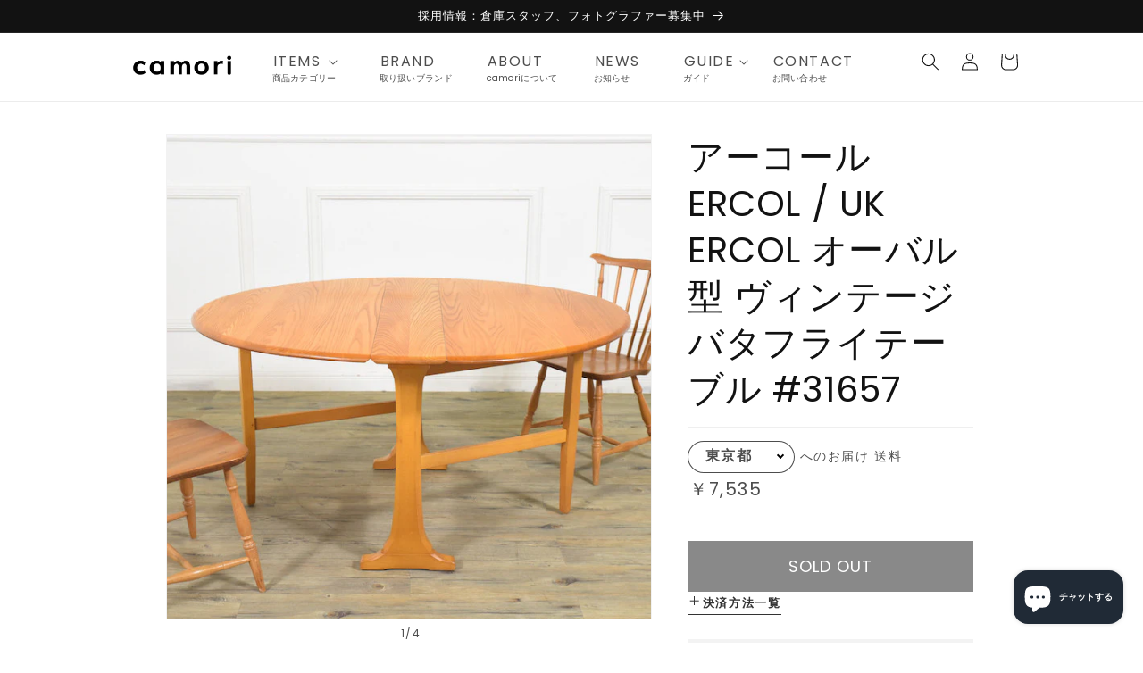

--- FILE ---
content_type: text/html; charset=utf-8
request_url: https://camori.jp/products/31657
body_size: 57309
content:
<!doctype html>
<html class="no-js" lang="ja">
  <head>
    <meta charset="utf-8">
    <meta http-equiv="X-UA-Compatible" content="IE=edge">
    <meta name="viewport" content="width=device-width,initial-scale=1">
    <meta name="theme-color" content="">
    <link rel="canonical" href="https://camori.jp/products/31657">
    <link rel="preconnect" href="https://cdn.shopify.com" crossorigin><link rel="icon" type="image/png" href="//camori.jp/cdn/shop/files/logo_square.jpg?crop=center&height=32&v=1678347200&width=32"><link rel="preconnect" href="https://fonts.shopifycdn.com" crossorigin><title>
      アーコール ERCOL / UK ERCOL オーバル型 ヴィンテージ バタフライテーブル #31657
 &ndash; camori ヴィンテージ家具・北欧インテリアの通販サイト</title>

    
      <meta name="description" content="1920年創業 イギリスの老舗家具メーカーERCOL(アーコール)社による、ヴィンテージ ドロップリーフテーブルです。 市場であまり見られない希少モデル。 ウィングの部分を広げると楕円のテーブルトップになり、たたむと長方形になります。片側だけたたむ事もできます。パーティーなどでお客様が見えたりする時には広げて、普段お使いの際にはコンパクトにたたんで使用するなど、シチュエーションで使い分ける事ができるテーブルです。現在でも人気のあるこのテーブルは、2017年に復刻版が発売されました。折りたたみの天板を支える支柱がアルミに変更されています。 英国でも人気が高い、希少なウィンザー ドレッシングチェスト。ドレッサーとチェストがひとつになった">
    

    

<meta property="og:site_name" content="camori">
<meta property="og:url" content="https://camori.jp/products/31657">
<meta property="og:title" content="アーコール ERCOL / UK ERCOL オーバル型 ヴィンテージ バタフライテーブル #31657">
<meta property="og:type" content="product">
<meta property="og:description" content="1920年創業 イギリスの老舗家具メーカーERCOL(アーコール)社による、ヴィンテージ ドロップリーフテーブルです。 市場であまり見られない希少モデル。 ウィングの部分を広げると楕円のテーブルトップになり、たたむと長方形になります。片側だけたたむ事もできます。パーティーなどでお客様が見えたりする時には広げて、普段お使いの際にはコンパクトにたたんで使用するなど、シチュエーションで使い分ける事ができるテーブルです。現在でも人気のあるこのテーブルは、2017年に復刻版が発売されました。折りたたみの天板を支える支柱がアルミに変更されています。 英国でも人気が高い、希少なウィンザー ドレッシングチェスト。ドレッサーとチェストがひとつになった"><meta property="og:image" content="http://camori.jp/cdn/shop/files/DnnUvc05MzgHL4HEZkOJldgzAgMgjnucOkCRDojB.png?v=1685022012">
  <meta property="og:image:secure_url" content="https://camori.jp/cdn/shop/files/DnnUvc05MzgHL4HEZkOJldgzAgMgjnucOkCRDojB.png?v=1685022012">
  <meta property="og:image:width" content="600">
  <meta property="og:image:height" content="600"><meta property="og:price:amount" content="108,900">
  <meta property="og:price:currency" content="JPY"><meta name="twitter:site" content="@camori_official"><meta name="twitter:card" content="summary_large_image">
<meta name="twitter:title" content="アーコール ERCOL / UK ERCOL オーバル型 ヴィンテージ バタフライテーブル #31657">
<meta name="twitter:description" content="1920年創業 イギリスの老舗家具メーカーERCOL(アーコール)社による、ヴィンテージ ドロップリーフテーブルです。 市場であまり見られない希少モデル。 ウィングの部分を広げると楕円のテーブルトップになり、たたむと長方形になります。片側だけたたむ事もできます。パーティーなどでお客様が見えたりする時には広げて、普段お使いの際にはコンパクトにたたんで使用するなど、シチュエーションで使い分ける事ができるテーブルです。現在でも人気のあるこのテーブルは、2017年に復刻版が発売されました。折りたたみの天板を支える支柱がアルミに変更されています。 英国でも人気が高い、希少なウィンザー ドレッシングチェスト。ドレッサーとチェストがひとつになった">

    


<script src="//camori.jp/cdn/shop/t/1/assets/camori-delivery.js?v=139583114940472664811765787275" defer></script>





<meta name="facebook-domain-verification" content="15oow8mh6rnaa7e249feo52a5obllg" />


    <script src="//camori.jp/cdn/shop/t/1/assets/constants.js?v=165488195745554878101676513150" defer="defer"></script>
    <script src="//camori.jp/cdn/shop/t/1/assets/pubsub.js?v=2921868252632587581676513183" defer="defer"></script>
    <script src="//camori.jp/cdn/shop/t/1/assets/global.js?v=50119006898477120951684645953" defer="defer"></script>
    <script>window.performance && window.performance.mark && window.performance.mark('shopify.content_for_header.start');</script><meta name="facebook-domain-verification" content="g9hwhgxtmv7idq8j1i6idrs7wdk52w">
<meta name="google-site-verification" content="iS-lCBL8nkWrJSRcJYpxqZUW-la23eO1x7NElFDYj1o">
<meta id="shopify-digital-wallet" name="shopify-digital-wallet" content="/72872722744/digital_wallets/dialog">
<meta name="shopify-checkout-api-token" content="d39f47f4f9eb7b85e6f8ca13e62b2721">
<meta id="in-context-paypal-metadata" data-shop-id="72872722744" data-venmo-supported="false" data-environment="production" data-locale="ja_JP" data-paypal-v4="true" data-currency="JPY">
<link rel="alternate" hreflang="x-default" href="https://camori.jp/products/31657">
<link rel="alternate" hreflang="ja" href="https://camori.jp/products/31657">
<link rel="alternate" hreflang="en" href="https://camori.jp/en/products/31657">
<link rel="alternate" type="application/json+oembed" href="https://camori.jp/products/31657.oembed">
<script async="async" src="/checkouts/internal/preloads.js?locale=ja-JP"></script>
<link rel="preconnect" href="https://shop.app" crossorigin="anonymous">
<script async="async" src="https://shop.app/checkouts/internal/preloads.js?locale=ja-JP&shop_id=72872722744" crossorigin="anonymous"></script>
<script id="apple-pay-shop-capabilities" type="application/json">{"shopId":72872722744,"countryCode":"JP","currencyCode":"JPY","merchantCapabilities":["supports3DS"],"merchantId":"gid:\/\/shopify\/Shop\/72872722744","merchantName":"camori","requiredBillingContactFields":["postalAddress","email","phone"],"requiredShippingContactFields":["postalAddress","email","phone"],"shippingType":"shipping","supportedNetworks":["visa","masterCard","amex","jcb","discover"],"total":{"type":"pending","label":"camori","amount":"1.00"},"shopifyPaymentsEnabled":true,"supportsSubscriptions":true}</script>
<script id="shopify-features" type="application/json">{"accessToken":"d39f47f4f9eb7b85e6f8ca13e62b2721","betas":["rich-media-storefront-analytics"],"domain":"camori.jp","predictiveSearch":false,"shopId":72872722744,"locale":"ja"}</script>
<script>var Shopify = Shopify || {};
Shopify.shop = "camori-shop.myshopify.com";
Shopify.locale = "ja";
Shopify.currency = {"active":"JPY","rate":"1.0"};
Shopify.country = "JP";
Shopify.theme = {"name":"Dawn","id":144502423864,"schema_name":"Dawn","schema_version":"8.0.0","theme_store_id":887,"role":"main"};
Shopify.theme.handle = "null";
Shopify.theme.style = {"id":null,"handle":null};
Shopify.cdnHost = "camori.jp/cdn";
Shopify.routes = Shopify.routes || {};
Shopify.routes.root = "/";</script>
<script type="module">!function(o){(o.Shopify=o.Shopify||{}).modules=!0}(window);</script>
<script>!function(o){function n(){var o=[];function n(){o.push(Array.prototype.slice.apply(arguments))}return n.q=o,n}var t=o.Shopify=o.Shopify||{};t.loadFeatures=n(),t.autoloadFeatures=n()}(window);</script>
<script>
  window.ShopifyPay = window.ShopifyPay || {};
  window.ShopifyPay.apiHost = "shop.app\/pay";
  window.ShopifyPay.redirectState = null;
</script>
<script id="shop-js-analytics" type="application/json">{"pageType":"product"}</script>
<script defer="defer" async type="module" src="//camori.jp/cdn/shopifycloud/shop-js/modules/v2/client.init-shop-cart-sync_Cun6Ba8E.ja.esm.js"></script>
<script defer="defer" async type="module" src="//camori.jp/cdn/shopifycloud/shop-js/modules/v2/chunk.common_DGWubyOB.esm.js"></script>
<script type="module">
  await import("//camori.jp/cdn/shopifycloud/shop-js/modules/v2/client.init-shop-cart-sync_Cun6Ba8E.ja.esm.js");
await import("//camori.jp/cdn/shopifycloud/shop-js/modules/v2/chunk.common_DGWubyOB.esm.js");

  window.Shopify.SignInWithShop?.initShopCartSync?.({"fedCMEnabled":true,"windoidEnabled":true});

</script>
<script>
  window.Shopify = window.Shopify || {};
  if (!window.Shopify.featureAssets) window.Shopify.featureAssets = {};
  window.Shopify.featureAssets['shop-js'] = {"shop-cart-sync":["modules/v2/client.shop-cart-sync_kpadWrR6.ja.esm.js","modules/v2/chunk.common_DGWubyOB.esm.js"],"init-fed-cm":["modules/v2/client.init-fed-cm_deEwcgdG.ja.esm.js","modules/v2/chunk.common_DGWubyOB.esm.js"],"shop-button":["modules/v2/client.shop-button_Bgl7Akkx.ja.esm.js","modules/v2/chunk.common_DGWubyOB.esm.js"],"shop-cash-offers":["modules/v2/client.shop-cash-offers_CGfJizyJ.ja.esm.js","modules/v2/chunk.common_DGWubyOB.esm.js","modules/v2/chunk.modal_Ba7vk6QP.esm.js"],"init-windoid":["modules/v2/client.init-windoid_DLaIoEuB.ja.esm.js","modules/v2/chunk.common_DGWubyOB.esm.js"],"shop-toast-manager":["modules/v2/client.shop-toast-manager_BZdAlEPY.ja.esm.js","modules/v2/chunk.common_DGWubyOB.esm.js"],"init-shop-email-lookup-coordinator":["modules/v2/client.init-shop-email-lookup-coordinator_BxGPdBrh.ja.esm.js","modules/v2/chunk.common_DGWubyOB.esm.js"],"init-shop-cart-sync":["modules/v2/client.init-shop-cart-sync_Cun6Ba8E.ja.esm.js","modules/v2/chunk.common_DGWubyOB.esm.js"],"avatar":["modules/v2/client.avatar_BTnouDA3.ja.esm.js"],"pay-button":["modules/v2/client.pay-button_iRJggQYg.ja.esm.js","modules/v2/chunk.common_DGWubyOB.esm.js"],"init-customer-accounts":["modules/v2/client.init-customer-accounts_BbQrQ-BF.ja.esm.js","modules/v2/client.shop-login-button_CXxZBmJa.ja.esm.js","modules/v2/chunk.common_DGWubyOB.esm.js","modules/v2/chunk.modal_Ba7vk6QP.esm.js"],"init-shop-for-new-customer-accounts":["modules/v2/client.init-shop-for-new-customer-accounts_48e-446J.ja.esm.js","modules/v2/client.shop-login-button_CXxZBmJa.ja.esm.js","modules/v2/chunk.common_DGWubyOB.esm.js","modules/v2/chunk.modal_Ba7vk6QP.esm.js"],"shop-login-button":["modules/v2/client.shop-login-button_CXxZBmJa.ja.esm.js","modules/v2/chunk.common_DGWubyOB.esm.js","modules/v2/chunk.modal_Ba7vk6QP.esm.js"],"init-customer-accounts-sign-up":["modules/v2/client.init-customer-accounts-sign-up_Bb65hYMR.ja.esm.js","modules/v2/client.shop-login-button_CXxZBmJa.ja.esm.js","modules/v2/chunk.common_DGWubyOB.esm.js","modules/v2/chunk.modal_Ba7vk6QP.esm.js"],"shop-follow-button":["modules/v2/client.shop-follow-button_BO2OQvUT.ja.esm.js","modules/v2/chunk.common_DGWubyOB.esm.js","modules/v2/chunk.modal_Ba7vk6QP.esm.js"],"checkout-modal":["modules/v2/client.checkout-modal__QRFVvMA.ja.esm.js","modules/v2/chunk.common_DGWubyOB.esm.js","modules/v2/chunk.modal_Ba7vk6QP.esm.js"],"lead-capture":["modules/v2/client.lead-capture_Be4qr8sG.ja.esm.js","modules/v2/chunk.common_DGWubyOB.esm.js","modules/v2/chunk.modal_Ba7vk6QP.esm.js"],"shop-login":["modules/v2/client.shop-login_BCaq99Td.ja.esm.js","modules/v2/chunk.common_DGWubyOB.esm.js","modules/v2/chunk.modal_Ba7vk6QP.esm.js"],"payment-terms":["modules/v2/client.payment-terms_C-1Cu6jg.ja.esm.js","modules/v2/chunk.common_DGWubyOB.esm.js","modules/v2/chunk.modal_Ba7vk6QP.esm.js"]};
</script>
<script>(function() {
  var isLoaded = false;
  function asyncLoad() {
    if (isLoaded) return;
    isLoaded = true;
    var urls = ["https:\/\/static.klaviyo.com\/onsite\/js\/klaviyo.js?company_id=WNE4kt\u0026shop=camori-shop.myshopify.com"];
    for (var i = 0; i < urls.length; i++) {
      var s = document.createElement('script');
      s.type = 'text/javascript';
      s.async = true;
      s.src = urls[i];
      var x = document.getElementsByTagName('script')[0];
      x.parentNode.insertBefore(s, x);
    }
  };
  if(window.attachEvent) {
    window.attachEvent('onload', asyncLoad);
  } else {
    window.addEventListener('load', asyncLoad, false);
  }
})();</script>
<script id="__st">var __st={"a":72872722744,"offset":32400,"reqid":"5f6546a4-04fd-4d41-a17d-5d4117d38e67-1768821677","pageurl":"camori.jp\/products\/31657","u":"2a756052622e","p":"product","rtyp":"product","rid":8281683034424};</script>
<script>window.ShopifyPaypalV4VisibilityTracking = true;</script>
<script id="captcha-bootstrap">!function(){'use strict';const t='contact',e='account',n='new_comment',o=[[t,t],['blogs',n],['comments',n],[t,'customer']],c=[[e,'customer_login'],[e,'guest_login'],[e,'recover_customer_password'],[e,'create_customer']],r=t=>t.map((([t,e])=>`form[action*='/${t}']:not([data-nocaptcha='true']) input[name='form_type'][value='${e}']`)).join(','),a=t=>()=>t?[...document.querySelectorAll(t)].map((t=>t.form)):[];function s(){const t=[...o],e=r(t);return a(e)}const i='password',u='form_key',d=['recaptcha-v3-token','g-recaptcha-response','h-captcha-response',i],f=()=>{try{return window.sessionStorage}catch{return}},m='__shopify_v',_=t=>t.elements[u];function p(t,e,n=!1){try{const o=window.sessionStorage,c=JSON.parse(o.getItem(e)),{data:r}=function(t){const{data:e,action:n}=t;return t[m]||n?{data:e,action:n}:{data:t,action:n}}(c);for(const[e,n]of Object.entries(r))t.elements[e]&&(t.elements[e].value=n);n&&o.removeItem(e)}catch(o){console.error('form repopulation failed',{error:o})}}const l='form_type',E='cptcha';function T(t){t.dataset[E]=!0}const w=window,h=w.document,L='Shopify',v='ce_forms',y='captcha';let A=!1;((t,e)=>{const n=(g='f06e6c50-85a8-45c8-87d0-21a2b65856fe',I='https://cdn.shopify.com/shopifycloud/storefront-forms-hcaptcha/ce_storefront_forms_captcha_hcaptcha.v1.5.2.iife.js',D={infoText:'hCaptchaによる保護',privacyText:'プライバシー',termsText:'利用規約'},(t,e,n)=>{const o=w[L][v],c=o.bindForm;if(c)return c(t,g,e,D).then(n);var r;o.q.push([[t,g,e,D],n]),r=I,A||(h.body.append(Object.assign(h.createElement('script'),{id:'captcha-provider',async:!0,src:r})),A=!0)});var g,I,D;w[L]=w[L]||{},w[L][v]=w[L][v]||{},w[L][v].q=[],w[L][y]=w[L][y]||{},w[L][y].protect=function(t,e){n(t,void 0,e),T(t)},Object.freeze(w[L][y]),function(t,e,n,w,h,L){const[v,y,A,g]=function(t,e,n){const i=e?o:[],u=t?c:[],d=[...i,...u],f=r(d),m=r(i),_=r(d.filter((([t,e])=>n.includes(e))));return[a(f),a(m),a(_),s()]}(w,h,L),I=t=>{const e=t.target;return e instanceof HTMLFormElement?e:e&&e.form},D=t=>v().includes(t);t.addEventListener('submit',(t=>{const e=I(t);if(!e)return;const n=D(e)&&!e.dataset.hcaptchaBound&&!e.dataset.recaptchaBound,o=_(e),c=g().includes(e)&&(!o||!o.value);(n||c)&&t.preventDefault(),c&&!n&&(function(t){try{if(!f())return;!function(t){const e=f();if(!e)return;const n=_(t);if(!n)return;const o=n.value;o&&e.removeItem(o)}(t);const e=Array.from(Array(32),(()=>Math.random().toString(36)[2])).join('');!function(t,e){_(t)||t.append(Object.assign(document.createElement('input'),{type:'hidden',name:u})),t.elements[u].value=e}(t,e),function(t,e){const n=f();if(!n)return;const o=[...t.querySelectorAll(`input[type='${i}']`)].map((({name:t})=>t)),c=[...d,...o],r={};for(const[a,s]of new FormData(t).entries())c.includes(a)||(r[a]=s);n.setItem(e,JSON.stringify({[m]:1,action:t.action,data:r}))}(t,e)}catch(e){console.error('failed to persist form',e)}}(e),e.submit())}));const S=(t,e)=>{t&&!t.dataset[E]&&(n(t,e.some((e=>e===t))),T(t))};for(const o of['focusin','change'])t.addEventListener(o,(t=>{const e=I(t);D(e)&&S(e,y())}));const B=e.get('form_key'),M=e.get(l),P=B&&M;t.addEventListener('DOMContentLoaded',(()=>{const t=y();if(P)for(const e of t)e.elements[l].value===M&&p(e,B);[...new Set([...A(),...v().filter((t=>'true'===t.dataset.shopifyCaptcha))])].forEach((e=>S(e,t)))}))}(h,new URLSearchParams(w.location.search),n,t,e,['guest_login'])})(!0,!0)}();</script>
<script integrity="sha256-4kQ18oKyAcykRKYeNunJcIwy7WH5gtpwJnB7kiuLZ1E=" data-source-attribution="shopify.loadfeatures" defer="defer" src="//camori.jp/cdn/shopifycloud/storefront/assets/storefront/load_feature-a0a9edcb.js" crossorigin="anonymous"></script>
<script crossorigin="anonymous" defer="defer" src="//camori.jp/cdn/shopifycloud/storefront/assets/shopify_pay/storefront-65b4c6d7.js?v=20250812"></script>
<script data-source-attribution="shopify.dynamic_checkout.dynamic.init">var Shopify=Shopify||{};Shopify.PaymentButton=Shopify.PaymentButton||{isStorefrontPortableWallets:!0,init:function(){window.Shopify.PaymentButton.init=function(){};var t=document.createElement("script");t.src="https://camori.jp/cdn/shopifycloud/portable-wallets/latest/portable-wallets.ja.js",t.type="module",document.head.appendChild(t)}};
</script>
<script data-source-attribution="shopify.dynamic_checkout.buyer_consent">
  function portableWalletsHideBuyerConsent(e){var t=document.getElementById("shopify-buyer-consent"),n=document.getElementById("shopify-subscription-policy-button");t&&n&&(t.classList.add("hidden"),t.setAttribute("aria-hidden","true"),n.removeEventListener("click",e))}function portableWalletsShowBuyerConsent(e){var t=document.getElementById("shopify-buyer-consent"),n=document.getElementById("shopify-subscription-policy-button");t&&n&&(t.classList.remove("hidden"),t.removeAttribute("aria-hidden"),n.addEventListener("click",e))}window.Shopify?.PaymentButton&&(window.Shopify.PaymentButton.hideBuyerConsent=portableWalletsHideBuyerConsent,window.Shopify.PaymentButton.showBuyerConsent=portableWalletsShowBuyerConsent);
</script>
<script data-source-attribution="shopify.dynamic_checkout.cart.bootstrap">document.addEventListener("DOMContentLoaded",(function(){function t(){return document.querySelector("shopify-accelerated-checkout-cart, shopify-accelerated-checkout")}if(t())Shopify.PaymentButton.init();else{new MutationObserver((function(e,n){t()&&(Shopify.PaymentButton.init(),n.disconnect())})).observe(document.body,{childList:!0,subtree:!0})}}));
</script>
<link id="shopify-accelerated-checkout-styles" rel="stylesheet" media="screen" href="https://camori.jp/cdn/shopifycloud/portable-wallets/latest/accelerated-checkout-backwards-compat.css" crossorigin="anonymous">
<style id="shopify-accelerated-checkout-cart">
        #shopify-buyer-consent {
  margin-top: 1em;
  display: inline-block;
  width: 100%;
}

#shopify-buyer-consent.hidden {
  display: none;
}

#shopify-subscription-policy-button {
  background: none;
  border: none;
  padding: 0;
  text-decoration: underline;
  font-size: inherit;
  cursor: pointer;
}

#shopify-subscription-policy-button::before {
  box-shadow: none;
}

      </style>
<script id="sections-script" data-sections="header,footer" defer="defer" src="//camori.jp/cdn/shop/t/1/compiled_assets/scripts.js?5123"></script>
<script>window.performance && window.performance.mark && window.performance.mark('shopify.content_for_header.end');</script>


    <style data-shopify>
      @font-face {
  font-family: Poppins;
  font-weight: 400;
  font-style: normal;
  font-display: swap;
  src: url("//camori.jp/cdn/fonts/poppins/poppins_n4.0ba78fa5af9b0e1a374041b3ceaadf0a43b41362.woff2") format("woff2"),
       url("//camori.jp/cdn/fonts/poppins/poppins_n4.214741a72ff2596839fc9760ee7a770386cf16ca.woff") format("woff");
}

      @font-face {
  font-family: Poppins;
  font-weight: 700;
  font-style: normal;
  font-display: swap;
  src: url("//camori.jp/cdn/fonts/poppins/poppins_n7.56758dcf284489feb014a026f3727f2f20a54626.woff2") format("woff2"),
       url("//camori.jp/cdn/fonts/poppins/poppins_n7.f34f55d9b3d3205d2cd6f64955ff4b36f0cfd8da.woff") format("woff");
}

      @font-face {
  font-family: Poppins;
  font-weight: 400;
  font-style: italic;
  font-display: swap;
  src: url("//camori.jp/cdn/fonts/poppins/poppins_i4.846ad1e22474f856bd6b81ba4585a60799a9f5d2.woff2") format("woff2"),
       url("//camori.jp/cdn/fonts/poppins/poppins_i4.56b43284e8b52fc64c1fd271f289a39e8477e9ec.woff") format("woff");
}

      @font-face {
  font-family: Poppins;
  font-weight: 700;
  font-style: italic;
  font-display: swap;
  src: url("//camori.jp/cdn/fonts/poppins/poppins_i7.42fd71da11e9d101e1e6c7932199f925f9eea42d.woff2") format("woff2"),
       url("//camori.jp/cdn/fonts/poppins/poppins_i7.ec8499dbd7616004e21155106d13837fff4cf556.woff") format("woff");
}

      @font-face {
  font-family: Poppins;
  font-weight: 400;
  font-style: normal;
  font-display: swap;
  src: url("//camori.jp/cdn/fonts/poppins/poppins_n4.0ba78fa5af9b0e1a374041b3ceaadf0a43b41362.woff2") format("woff2"),
       url("//camori.jp/cdn/fonts/poppins/poppins_n4.214741a72ff2596839fc9760ee7a770386cf16ca.woff") format("woff");
}


      :root {
        --font-body-family: Poppins, sans-serif;
        --font-body-style: normal;
        --font-body-weight: 400;
        --font-body-weight-bold: 700;

        --font-heading-family: Poppins, sans-serif;
        --font-heading-style: normal;
        --font-heading-weight: 400;

        --font-body-scale: 1.0;
        --font-heading-scale: 1.0;

        --color-base-text: 18, 18, 18;
        --color-shadow: 18, 18, 18;
        --color-base-background-1: 255, 255, 255;
        --color-base-background-2: 243, 243, 243;
        --color-base-solid-button-labels: 255, 255, 255;
        --color-base-outline-button-labels: 18, 18, 18;
        --color-base-accent-1: 18, 18, 18;
        --color-base-accent-2: 51, 79, 180;
        --payment-terms-background-color: #ffffff;

        --gradient-base-background-1: #ffffff;
        --gradient-base-background-2: #f3f3f3;
        --gradient-base-accent-1: #121212;
        --gradient-base-accent-2: #334fb4;

        --media-padding: px;
        --media-border-opacity: 0.05;
        --media-border-width: 1px;
        --media-radius: 0px;
        --media-shadow-opacity: 0.0;
        --media-shadow-horizontal-offset: 0px;
        --media-shadow-vertical-offset: 4px;
        --media-shadow-blur-radius: 5px;
        --media-shadow-visible: 0;

        --page-width: 100rem;
        --page-width-margin: 0rem;

        --product-card-image-padding: 0.0rem;
        --product-card-corner-radius: 0.0rem;
        --product-card-text-alignment: left;
        --product-card-border-width: 0.0rem;
        --product-card-border-opacity: 0.1;
        --product-card-shadow-opacity: 0.0;
        --product-card-shadow-visible: 0;
        --product-card-shadow-horizontal-offset: 0.0rem;
        --product-card-shadow-vertical-offset: 0.4rem;
        --product-card-shadow-blur-radius: 0.5rem;

        --collection-card-image-padding: 0.0rem;
        --collection-card-corner-radius: 0.0rem;
        --collection-card-text-alignment: left;
        --collection-card-border-width: 0.0rem;
        --collection-card-border-opacity: 0.1;
        --collection-card-shadow-opacity: 0.0;
        --collection-card-shadow-visible: 0;
        --collection-card-shadow-horizontal-offset: 0.0rem;
        --collection-card-shadow-vertical-offset: 0.4rem;
        --collection-card-shadow-blur-radius: 0.5rem;

        --blog-card-image-padding: 0.0rem;
        --blog-card-corner-radius: 0.0rem;
        --blog-card-text-alignment: left;
        --blog-card-border-width: 0.0rem;
        --blog-card-border-opacity: 0.1;
        --blog-card-shadow-opacity: 0.0;
        --blog-card-shadow-visible: 0;
        --blog-card-shadow-horizontal-offset: 0.0rem;
        --blog-card-shadow-vertical-offset: 0.4rem;
        --blog-card-shadow-blur-radius: 0.5rem;

        --badge-corner-radius: 4.0rem;

        --popup-border-width: 1px;
        --popup-border-opacity: 0.1;
        --popup-corner-radius: 0px;
        --popup-shadow-opacity: 0.0;
        --popup-shadow-horizontal-offset: 0px;
        --popup-shadow-vertical-offset: 4px;
        --popup-shadow-blur-radius: 5px;

        --drawer-border-width: 1px;
        --drawer-border-opacity: 0.1;
        --drawer-shadow-opacity: 0.0;
        --drawer-shadow-horizontal-offset: 0px;
        --drawer-shadow-vertical-offset: 4px;
        --drawer-shadow-blur-radius: 5px;

        --spacing-sections-desktop: 0px;
        --spacing-sections-mobile: 0px;

        --grid-desktop-vertical-spacing: 8px;
        --grid-desktop-horizontal-spacing: 8px;
        --grid-mobile-vertical-spacing: 4px;
        --grid-mobile-horizontal-spacing: 4px;

        --text-boxes-border-opacity: 0.1;
        --text-boxes-border-width: 0px;
        --text-boxes-radius: 0px;
        --text-boxes-shadow-opacity: 0.0;
        --text-boxes-shadow-visible: 0;
        --text-boxes-shadow-horizontal-offset: 0px;
        --text-boxes-shadow-vertical-offset: 4px;
        --text-boxes-shadow-blur-radius: 5px;

        --buttons-radius: 0px;
        --buttons-radius-outset: 0px;
        --buttons-border-width: 1px;
        --buttons-border-opacity: 1.0;
        --buttons-shadow-opacity: 0.0;
        --buttons-shadow-visible: 0;
        --buttons-shadow-horizontal-offset: 0px;
        --buttons-shadow-vertical-offset: 4px;
        --buttons-shadow-blur-radius: 5px;
        --buttons-border-offset: 0px;

        --inputs-radius: 0px;
        --inputs-border-width: 1px;
        --inputs-border-opacity: 0.55;
        --inputs-shadow-opacity: 0.0;
        --inputs-shadow-horizontal-offset: 0px;
        --inputs-margin-offset: 0px;
        --inputs-shadow-vertical-offset: 4px;
        --inputs-shadow-blur-radius: 5px;
        --inputs-radius-outset: 0px;

        --variant-pills-radius: 40px;
        --variant-pills-border-width: 1px;
        --variant-pills-border-opacity: 0.55;
        --variant-pills-shadow-opacity: 0.0;
        --variant-pills-shadow-horizontal-offset: 0px;
        --variant-pills-shadow-vertical-offset: 4px;
        --variant-pills-shadow-blur-radius: 5px;
      }

      *,
      *::before,
      *::after {
        box-sizing: inherit;
      }

      html {
        box-sizing: border-box;
        font-size: calc(var(--font-body-scale) * 62.5%);
        height: 100%;
      }

      body {
        display: grid;
        grid-template-rows: auto auto 1fr auto;
        grid-template-columns: 100%;
        min-height: 100%;
        margin: 0;
        font-size: 1.5rem;
        letter-spacing: 0.06rem;
        line-height: calc(1 + 0.8 / var(--font-body-scale));
        font-family: var(--font-body-family);
        font-style: var(--font-body-style);
        font-weight: var(--font-body-weight);
      }

      @media screen and (min-width: 750px) {
        body {
          font-size: 1.6rem;
        }
      }
    </style>

    <link href="//camori.jp/cdn/shop/t/1/assets/base.css?v=831047894957930821765338322" rel="stylesheet" type="text/css" media="all" />
    <link href="//camori.jp/cdn/shop/t/1/assets/camori.css?v=17519803948130879811766215878" rel="stylesheet" type="text/css" media="all" />
<link rel="preload" as="font" href="//camori.jp/cdn/fonts/poppins/poppins_n4.0ba78fa5af9b0e1a374041b3ceaadf0a43b41362.woff2" type="font/woff2" crossorigin><link rel="preload" as="font" href="//camori.jp/cdn/fonts/poppins/poppins_n4.0ba78fa5af9b0e1a374041b3ceaadf0a43b41362.woff2" type="font/woff2" crossorigin><link rel="stylesheet" href="//camori.jp/cdn/shop/t/1/assets/component-predictive-search.css?v=85913294783299393391676513162" media="print" onload="this.media='all'"><script>document.documentElement.className = document.documentElement.className.replace('no-js', 'js');
    if (Shopify.designMode) {
      document.documentElement.classList.add('shopify-design-mode');
    }
    </script>
  <!-- BEGIN app block: shopify://apps/klaviyo-email-marketing-sms/blocks/klaviyo-onsite-embed/2632fe16-c075-4321-a88b-50b567f42507 -->












  <script async src="https://static.klaviyo.com/onsite/js/WNE4kt/klaviyo.js?company_id=WNE4kt"></script>
  <script>!function(){if(!window.klaviyo){window._klOnsite=window._klOnsite||[];try{window.klaviyo=new Proxy({},{get:function(n,i){return"push"===i?function(){var n;(n=window._klOnsite).push.apply(n,arguments)}:function(){for(var n=arguments.length,o=new Array(n),w=0;w<n;w++)o[w]=arguments[w];var t="function"==typeof o[o.length-1]?o.pop():void 0,e=new Promise((function(n){window._klOnsite.push([i].concat(o,[function(i){t&&t(i),n(i)}]))}));return e}}})}catch(n){window.klaviyo=window.klaviyo||[],window.klaviyo.push=function(){var n;(n=window._klOnsite).push.apply(n,arguments)}}}}();</script>

  
    <script id="viewed_product">
      if (item == null) {
        var _learnq = _learnq || [];

        var MetafieldReviews = null
        var MetafieldYotpoRating = null
        var MetafieldYotpoCount = null
        var MetafieldLooxRating = null
        var MetafieldLooxCount = null
        var okendoProduct = null
        var okendoProductReviewCount = null
        var okendoProductReviewAverageValue = null
        try {
          // The following fields are used for Customer Hub recently viewed in order to add reviews.
          // This information is not part of __kla_viewed. Instead, it is part of __kla_viewed_reviewed_items
          MetafieldReviews = {};
          MetafieldYotpoRating = null
          MetafieldYotpoCount = null
          MetafieldLooxRating = null
          MetafieldLooxCount = null

          okendoProduct = null
          // If the okendo metafield is not legacy, it will error, which then requires the new json formatted data
          if (okendoProduct && 'error' in okendoProduct) {
            okendoProduct = null
          }
          okendoProductReviewCount = okendoProduct ? okendoProduct.reviewCount : null
          okendoProductReviewAverageValue = okendoProduct ? okendoProduct.reviewAverageValue : null
        } catch (error) {
          console.error('Error in Klaviyo onsite reviews tracking:', error);
        }

        var item = {
          Name: "アーコール ERCOL \/ UK ERCOL オーバル型 ヴィンテージ バタフライテーブル #31657",
          ProductID: 8281683034424,
          Categories: ["アーコール ERCOL","ダイニングテーブル","ドロップリーフテーブル","楡材 エルム材"],
          ImageURL: "https://camori.jp/cdn/shop/files/DnnUvc05MzgHL4HEZkOJldgzAgMgjnucOkCRDojB_grande.png?v=1685022012",
          URL: "https://camori.jp/products/31657",
          Brand: "camori",
          Price: "¥108,900",
          Value: "108,900",
          CompareAtPrice: "¥0"
        };
        _learnq.push(['track', 'Viewed Product', item]);
        _learnq.push(['trackViewedItem', {
          Title: item.Name,
          ItemId: item.ProductID,
          Categories: item.Categories,
          ImageUrl: item.ImageURL,
          Url: item.URL,
          Metadata: {
            Brand: item.Brand,
            Price: item.Price,
            Value: item.Value,
            CompareAtPrice: item.CompareAtPrice
          },
          metafields:{
            reviews: MetafieldReviews,
            yotpo:{
              rating: MetafieldYotpoRating,
              count: MetafieldYotpoCount,
            },
            loox:{
              rating: MetafieldLooxRating,
              count: MetafieldLooxCount,
            },
            okendo: {
              rating: okendoProductReviewAverageValue,
              count: okendoProductReviewCount,
            }
          }
        }]);
      }
    </script>
  




  <script>
    window.klaviyoReviewsProductDesignMode = false
  </script>







<!-- END app block --><script src="https://cdn.shopify.com/extensions/7bc9bb47-adfa-4267-963e-cadee5096caf/inbox-1252/assets/inbox-chat-loader.js" type="text/javascript" defer="defer"></script>
<link href="https://monorail-edge.shopifysvc.com" rel="dns-prefetch">
<script>(function(){if ("sendBeacon" in navigator && "performance" in window) {try {var session_token_from_headers = performance.getEntriesByType('navigation')[0].serverTiming.find(x => x.name == '_s').description;} catch {var session_token_from_headers = undefined;}var session_cookie_matches = document.cookie.match(/_shopify_s=([^;]*)/);var session_token_from_cookie = session_cookie_matches && session_cookie_matches.length === 2 ? session_cookie_matches[1] : "";var session_token = session_token_from_headers || session_token_from_cookie || "";function handle_abandonment_event(e) {var entries = performance.getEntries().filter(function(entry) {return /monorail-edge.shopifysvc.com/.test(entry.name);});if (!window.abandonment_tracked && entries.length === 0) {window.abandonment_tracked = true;var currentMs = Date.now();var navigation_start = performance.timing.navigationStart;var payload = {shop_id: 72872722744,url: window.location.href,navigation_start,duration: currentMs - navigation_start,session_token,page_type: "product"};window.navigator.sendBeacon("https://monorail-edge.shopifysvc.com/v1/produce", JSON.stringify({schema_id: "online_store_buyer_site_abandonment/1.1",payload: payload,metadata: {event_created_at_ms: currentMs,event_sent_at_ms: currentMs}}));}}window.addEventListener('pagehide', handle_abandonment_event);}}());</script>
<script id="web-pixels-manager-setup">(function e(e,d,r,n,o){if(void 0===o&&(o={}),!Boolean(null===(a=null===(i=window.Shopify)||void 0===i?void 0:i.analytics)||void 0===a?void 0:a.replayQueue)){var i,a;window.Shopify=window.Shopify||{};var t=window.Shopify;t.analytics=t.analytics||{};var s=t.analytics;s.replayQueue=[],s.publish=function(e,d,r){return s.replayQueue.push([e,d,r]),!0};try{self.performance.mark("wpm:start")}catch(e){}var l=function(){var e={modern:/Edge?\/(1{2}[4-9]|1[2-9]\d|[2-9]\d{2}|\d{4,})\.\d+(\.\d+|)|Firefox\/(1{2}[4-9]|1[2-9]\d|[2-9]\d{2}|\d{4,})\.\d+(\.\d+|)|Chrom(ium|e)\/(9{2}|\d{3,})\.\d+(\.\d+|)|(Maci|X1{2}).+ Version\/(15\.\d+|(1[6-9]|[2-9]\d|\d{3,})\.\d+)([,.]\d+|)( \(\w+\)|)( Mobile\/\w+|) Safari\/|Chrome.+OPR\/(9{2}|\d{3,})\.\d+\.\d+|(CPU[ +]OS|iPhone[ +]OS|CPU[ +]iPhone|CPU IPhone OS|CPU iPad OS)[ +]+(15[._]\d+|(1[6-9]|[2-9]\d|\d{3,})[._]\d+)([._]\d+|)|Android:?[ /-](13[3-9]|1[4-9]\d|[2-9]\d{2}|\d{4,})(\.\d+|)(\.\d+|)|Android.+Firefox\/(13[5-9]|1[4-9]\d|[2-9]\d{2}|\d{4,})\.\d+(\.\d+|)|Android.+Chrom(ium|e)\/(13[3-9]|1[4-9]\d|[2-9]\d{2}|\d{4,})\.\d+(\.\d+|)|SamsungBrowser\/([2-9]\d|\d{3,})\.\d+/,legacy:/Edge?\/(1[6-9]|[2-9]\d|\d{3,})\.\d+(\.\d+|)|Firefox\/(5[4-9]|[6-9]\d|\d{3,})\.\d+(\.\d+|)|Chrom(ium|e)\/(5[1-9]|[6-9]\d|\d{3,})\.\d+(\.\d+|)([\d.]+$|.*Safari\/(?![\d.]+ Edge\/[\d.]+$))|(Maci|X1{2}).+ Version\/(10\.\d+|(1[1-9]|[2-9]\d|\d{3,})\.\d+)([,.]\d+|)( \(\w+\)|)( Mobile\/\w+|) Safari\/|Chrome.+OPR\/(3[89]|[4-9]\d|\d{3,})\.\d+\.\d+|(CPU[ +]OS|iPhone[ +]OS|CPU[ +]iPhone|CPU IPhone OS|CPU iPad OS)[ +]+(10[._]\d+|(1[1-9]|[2-9]\d|\d{3,})[._]\d+)([._]\d+|)|Android:?[ /-](13[3-9]|1[4-9]\d|[2-9]\d{2}|\d{4,})(\.\d+|)(\.\d+|)|Mobile Safari.+OPR\/([89]\d|\d{3,})\.\d+\.\d+|Android.+Firefox\/(13[5-9]|1[4-9]\d|[2-9]\d{2}|\d{4,})\.\d+(\.\d+|)|Android.+Chrom(ium|e)\/(13[3-9]|1[4-9]\d|[2-9]\d{2}|\d{4,})\.\d+(\.\d+|)|Android.+(UC? ?Browser|UCWEB|U3)[ /]?(15\.([5-9]|\d{2,})|(1[6-9]|[2-9]\d|\d{3,})\.\d+)\.\d+|SamsungBrowser\/(5\.\d+|([6-9]|\d{2,})\.\d+)|Android.+MQ{2}Browser\/(14(\.(9|\d{2,})|)|(1[5-9]|[2-9]\d|\d{3,})(\.\d+|))(\.\d+|)|K[Aa][Ii]OS\/(3\.\d+|([4-9]|\d{2,})\.\d+)(\.\d+|)/},d=e.modern,r=e.legacy,n=navigator.userAgent;return n.match(d)?"modern":n.match(r)?"legacy":"unknown"}(),u="modern"===l?"modern":"legacy",c=(null!=n?n:{modern:"",legacy:""})[u],f=function(e){return[e.baseUrl,"/wpm","/b",e.hashVersion,"modern"===e.buildTarget?"m":"l",".js"].join("")}({baseUrl:d,hashVersion:r,buildTarget:u}),m=function(e){var d=e.version,r=e.bundleTarget,n=e.surface,o=e.pageUrl,i=e.monorailEndpoint;return{emit:function(e){var a=e.status,t=e.errorMsg,s=(new Date).getTime(),l=JSON.stringify({metadata:{event_sent_at_ms:s},events:[{schema_id:"web_pixels_manager_load/3.1",payload:{version:d,bundle_target:r,page_url:o,status:a,surface:n,error_msg:t},metadata:{event_created_at_ms:s}}]});if(!i)return console&&console.warn&&console.warn("[Web Pixels Manager] No Monorail endpoint provided, skipping logging."),!1;try{return self.navigator.sendBeacon.bind(self.navigator)(i,l)}catch(e){}var u=new XMLHttpRequest;try{return u.open("POST",i,!0),u.setRequestHeader("Content-Type","text/plain"),u.send(l),!0}catch(e){return console&&console.warn&&console.warn("[Web Pixels Manager] Got an unhandled error while logging to Monorail."),!1}}}}({version:r,bundleTarget:l,surface:e.surface,pageUrl:self.location.href,monorailEndpoint:e.monorailEndpoint});try{o.browserTarget=l,function(e){var d=e.src,r=e.async,n=void 0===r||r,o=e.onload,i=e.onerror,a=e.sri,t=e.scriptDataAttributes,s=void 0===t?{}:t,l=document.createElement("script"),u=document.querySelector("head"),c=document.querySelector("body");if(l.async=n,l.src=d,a&&(l.integrity=a,l.crossOrigin="anonymous"),s)for(var f in s)if(Object.prototype.hasOwnProperty.call(s,f))try{l.dataset[f]=s[f]}catch(e){}if(o&&l.addEventListener("load",o),i&&l.addEventListener("error",i),u)u.appendChild(l);else{if(!c)throw new Error("Did not find a head or body element to append the script");c.appendChild(l)}}({src:f,async:!0,onload:function(){if(!function(){var e,d;return Boolean(null===(d=null===(e=window.Shopify)||void 0===e?void 0:e.analytics)||void 0===d?void 0:d.initialized)}()){var d=window.webPixelsManager.init(e)||void 0;if(d){var r=window.Shopify.analytics;r.replayQueue.forEach((function(e){var r=e[0],n=e[1],o=e[2];d.publishCustomEvent(r,n,o)})),r.replayQueue=[],r.publish=d.publishCustomEvent,r.visitor=d.visitor,r.initialized=!0}}},onerror:function(){return m.emit({status:"failed",errorMsg:"".concat(f," has failed to load")})},sri:function(e){var d=/^sha384-[A-Za-z0-9+/=]+$/;return"string"==typeof e&&d.test(e)}(c)?c:"",scriptDataAttributes:o}),m.emit({status:"loading"})}catch(e){m.emit({status:"failed",errorMsg:(null==e?void 0:e.message)||"Unknown error"})}}})({shopId: 72872722744,storefrontBaseUrl: "https://camori.jp",extensionsBaseUrl: "https://extensions.shopifycdn.com/cdn/shopifycloud/web-pixels-manager",monorailEndpoint: "https://monorail-edge.shopifysvc.com/unstable/produce_batch",surface: "storefront-renderer",enabledBetaFlags: ["2dca8a86"],webPixelsConfigList: [{"id":"1878884664","configuration":"{\"accountID\":\"WNE4kt\",\"webPixelConfig\":\"eyJlbmFibGVBZGRlZFRvQ2FydEV2ZW50cyI6IHRydWV9\"}","eventPayloadVersion":"v1","runtimeContext":"STRICT","scriptVersion":"524f6c1ee37bacdca7657a665bdca589","type":"APP","apiClientId":123074,"privacyPurposes":["ANALYTICS","MARKETING"],"dataSharingAdjustments":{"protectedCustomerApprovalScopes":["read_customer_address","read_customer_email","read_customer_name","read_customer_personal_data","read_customer_phone"]}},{"id":"1016627512","configuration":"{\"tagID\":\"2613812864344\"}","eventPayloadVersion":"v1","runtimeContext":"STRICT","scriptVersion":"18031546ee651571ed29edbe71a3550b","type":"APP","apiClientId":3009811,"privacyPurposes":["ANALYTICS","MARKETING","SALE_OF_DATA"],"dataSharingAdjustments":{"protectedCustomerApprovalScopes":["read_customer_address","read_customer_email","read_customer_name","read_customer_personal_data","read_customer_phone"]}},{"id":"817299768","configuration":"{\"config\":\"{\\\"google_tag_ids\\\":[\\\"G-90D79CQGBX\\\",\\\"GT-PHRG5MVM\\\",\\\"GT-K48H22FG\\\"],\\\"target_country\\\":\\\"JP\\\",\\\"gtag_events\\\":[{\\\"type\\\":\\\"begin_checkout\\\",\\\"action_label\\\":[\\\"G-90D79CQGBX\\\",\\\"AW-11170621741\\\/oO4kCMWZ6JwYEK3SyM4p\\\"]},{\\\"type\\\":\\\"search\\\",\\\"action_label\\\":[\\\"G-90D79CQGBX\\\",\\\"AW-11170621741\\\/V--MCL-Z6JwYEK3SyM4p\\\"]},{\\\"type\\\":\\\"view_item\\\",\\\"action_label\\\":[\\\"G-90D79CQGBX\\\",\\\"AW-11170621741\\\/0EOOCLyZ6JwYEK3SyM4p\\\",\\\"MC-LE1VCNFYYD\\\"]},{\\\"type\\\":\\\"purchase\\\",\\\"action_label\\\":[\\\"G-90D79CQGBX\\\",\\\"AW-11170621741\\\/IBS6CLaZ6JwYEK3SyM4p\\\",\\\"MC-LE1VCNFYYD\\\"]},{\\\"type\\\":\\\"page_view\\\",\\\"action_label\\\":[\\\"G-90D79CQGBX\\\",\\\"AW-11170621741\\\/vX88CLmZ6JwYEK3SyM4p\\\",\\\"MC-LE1VCNFYYD\\\"]},{\\\"type\\\":\\\"add_payment_info\\\",\\\"action_label\\\":[\\\"G-90D79CQGBX\\\",\\\"AW-11170621741\\\/5l2jCMiZ6JwYEK3SyM4p\\\"]},{\\\"type\\\":\\\"add_to_cart\\\",\\\"action_label\\\":[\\\"G-90D79CQGBX\\\",\\\"AW-11170621741\\\/2WXJCMKZ6JwYEK3SyM4p\\\"]}],\\\"enable_monitoring_mode\\\":false}\"}","eventPayloadVersion":"v1","runtimeContext":"OPEN","scriptVersion":"b2a88bafab3e21179ed38636efcd8a93","type":"APP","apiClientId":1780363,"privacyPurposes":[],"dataSharingAdjustments":{"protectedCustomerApprovalScopes":["read_customer_address","read_customer_email","read_customer_name","read_customer_personal_data","read_customer_phone"]}},{"id":"657981752","configuration":"{\"pixelCode\":\"CGGQ3AJC77UCLVKERHJ0\"}","eventPayloadVersion":"v1","runtimeContext":"STRICT","scriptVersion":"22e92c2ad45662f435e4801458fb78cc","type":"APP","apiClientId":4383523,"privacyPurposes":["ANALYTICS","MARKETING","SALE_OF_DATA"],"dataSharingAdjustments":{"protectedCustomerApprovalScopes":["read_customer_address","read_customer_email","read_customer_name","read_customer_personal_data","read_customer_phone"]}},{"id":"343703864","configuration":"{\"pixel_id\":\"1040669903559083\",\"pixel_type\":\"facebook_pixel\",\"metaapp_system_user_token\":\"-\"}","eventPayloadVersion":"v1","runtimeContext":"OPEN","scriptVersion":"ca16bc87fe92b6042fbaa3acc2fbdaa6","type":"APP","apiClientId":2329312,"privacyPurposes":["ANALYTICS","MARKETING","SALE_OF_DATA"],"dataSharingAdjustments":{"protectedCustomerApprovalScopes":["read_customer_address","read_customer_email","read_customer_name","read_customer_personal_data","read_customer_phone"]}},{"id":"91324728","eventPayloadVersion":"1","runtimeContext":"LAX","scriptVersion":"2","type":"CUSTOM","privacyPurposes":["ANALYTICS","MARKETING","SALE_OF_DATA"],"name":"Google Tag Manager"},{"id":"shopify-app-pixel","configuration":"{}","eventPayloadVersion":"v1","runtimeContext":"STRICT","scriptVersion":"0450","apiClientId":"shopify-pixel","type":"APP","privacyPurposes":["ANALYTICS","MARKETING"]},{"id":"shopify-custom-pixel","eventPayloadVersion":"v1","runtimeContext":"LAX","scriptVersion":"0450","apiClientId":"shopify-pixel","type":"CUSTOM","privacyPurposes":["ANALYTICS","MARKETING"]}],isMerchantRequest: false,initData: {"shop":{"name":"camori","paymentSettings":{"currencyCode":"JPY"},"myshopifyDomain":"camori-shop.myshopify.com","countryCode":"JP","storefrontUrl":"https:\/\/camori.jp"},"customer":null,"cart":null,"checkout":null,"productVariants":[{"price":{"amount":108900.0,"currencyCode":"JPY"},"product":{"title":"アーコール ERCOL \/ UK ERCOL オーバル型 ヴィンテージ バタフライテーブル #31657","vendor":"camori","id":"8281683034424","untranslatedTitle":"アーコール ERCOL \/ UK ERCOL オーバル型 ヴィンテージ バタフライテーブル #31657","url":"\/products\/31657","type":"テーブル"},"id":"45265043554616","image":{"src":"\/\/camori.jp\/cdn\/shop\/files\/DnnUvc05MzgHL4HEZkOJldgzAgMgjnucOkCRDojB.png?v=1685022012"},"sku":"31657","title":"Default Title","untranslatedTitle":"Default Title"}],"purchasingCompany":null},},"https://camori.jp/cdn","fcfee988w5aeb613cpc8e4bc33m6693e112",{"modern":"","legacy":""},{"shopId":"72872722744","storefrontBaseUrl":"https:\/\/camori.jp","extensionBaseUrl":"https:\/\/extensions.shopifycdn.com\/cdn\/shopifycloud\/web-pixels-manager","surface":"storefront-renderer","enabledBetaFlags":"[\"2dca8a86\"]","isMerchantRequest":"false","hashVersion":"fcfee988w5aeb613cpc8e4bc33m6693e112","publish":"custom","events":"[[\"page_viewed\",{}],[\"product_viewed\",{\"productVariant\":{\"price\":{\"amount\":108900.0,\"currencyCode\":\"JPY\"},\"product\":{\"title\":\"アーコール ERCOL \/ UK ERCOL オーバル型 ヴィンテージ バタフライテーブル #31657\",\"vendor\":\"camori\",\"id\":\"8281683034424\",\"untranslatedTitle\":\"アーコール ERCOL \/ UK ERCOL オーバル型 ヴィンテージ バタフライテーブル #31657\",\"url\":\"\/products\/31657\",\"type\":\"テーブル\"},\"id\":\"45265043554616\",\"image\":{\"src\":\"\/\/camori.jp\/cdn\/shop\/files\/DnnUvc05MzgHL4HEZkOJldgzAgMgjnucOkCRDojB.png?v=1685022012\"},\"sku\":\"31657\",\"title\":\"Default Title\",\"untranslatedTitle\":\"Default Title\"}}]]"});</script><script>
  window.ShopifyAnalytics = window.ShopifyAnalytics || {};
  window.ShopifyAnalytics.meta = window.ShopifyAnalytics.meta || {};
  window.ShopifyAnalytics.meta.currency = 'JPY';
  var meta = {"product":{"id":8281683034424,"gid":"gid:\/\/shopify\/Product\/8281683034424","vendor":"camori","type":"テーブル","handle":"31657","variants":[{"id":45265043554616,"price":10890000,"name":"アーコール ERCOL \/ UK ERCOL オーバル型 ヴィンテージ バタフライテーブル #31657","public_title":null,"sku":"31657"}],"remote":false},"page":{"pageType":"product","resourceType":"product","resourceId":8281683034424,"requestId":"5f6546a4-04fd-4d41-a17d-5d4117d38e67-1768821677"}};
  for (var attr in meta) {
    window.ShopifyAnalytics.meta[attr] = meta[attr];
  }
</script>
<script class="analytics">
  (function () {
    var customDocumentWrite = function(content) {
      var jquery = null;

      if (window.jQuery) {
        jquery = window.jQuery;
      } else if (window.Checkout && window.Checkout.$) {
        jquery = window.Checkout.$;
      }

      if (jquery) {
        jquery('body').append(content);
      }
    };

    var hasLoggedConversion = function(token) {
      if (token) {
        return document.cookie.indexOf('loggedConversion=' + token) !== -1;
      }
      return false;
    }

    var setCookieIfConversion = function(token) {
      if (token) {
        var twoMonthsFromNow = new Date(Date.now());
        twoMonthsFromNow.setMonth(twoMonthsFromNow.getMonth() + 2);

        document.cookie = 'loggedConversion=' + token + '; expires=' + twoMonthsFromNow;
      }
    }

    var trekkie = window.ShopifyAnalytics.lib = window.trekkie = window.trekkie || [];
    if (trekkie.integrations) {
      return;
    }
    trekkie.methods = [
      'identify',
      'page',
      'ready',
      'track',
      'trackForm',
      'trackLink'
    ];
    trekkie.factory = function(method) {
      return function() {
        var args = Array.prototype.slice.call(arguments);
        args.unshift(method);
        trekkie.push(args);
        return trekkie;
      };
    };
    for (var i = 0; i < trekkie.methods.length; i++) {
      var key = trekkie.methods[i];
      trekkie[key] = trekkie.factory(key);
    }
    trekkie.load = function(config) {
      trekkie.config = config || {};
      trekkie.config.initialDocumentCookie = document.cookie;
      var first = document.getElementsByTagName('script')[0];
      var script = document.createElement('script');
      script.type = 'text/javascript';
      script.onerror = function(e) {
        var scriptFallback = document.createElement('script');
        scriptFallback.type = 'text/javascript';
        scriptFallback.onerror = function(error) {
                var Monorail = {
      produce: function produce(monorailDomain, schemaId, payload) {
        var currentMs = new Date().getTime();
        var event = {
          schema_id: schemaId,
          payload: payload,
          metadata: {
            event_created_at_ms: currentMs,
            event_sent_at_ms: currentMs
          }
        };
        return Monorail.sendRequest("https://" + monorailDomain + "/v1/produce", JSON.stringify(event));
      },
      sendRequest: function sendRequest(endpointUrl, payload) {
        // Try the sendBeacon API
        if (window && window.navigator && typeof window.navigator.sendBeacon === 'function' && typeof window.Blob === 'function' && !Monorail.isIos12()) {
          var blobData = new window.Blob([payload], {
            type: 'text/plain'
          });

          if (window.navigator.sendBeacon(endpointUrl, blobData)) {
            return true;
          } // sendBeacon was not successful

        } // XHR beacon

        var xhr = new XMLHttpRequest();

        try {
          xhr.open('POST', endpointUrl);
          xhr.setRequestHeader('Content-Type', 'text/plain');
          xhr.send(payload);
        } catch (e) {
          console.log(e);
        }

        return false;
      },
      isIos12: function isIos12() {
        return window.navigator.userAgent.lastIndexOf('iPhone; CPU iPhone OS 12_') !== -1 || window.navigator.userAgent.lastIndexOf('iPad; CPU OS 12_') !== -1;
      }
    };
    Monorail.produce('monorail-edge.shopifysvc.com',
      'trekkie_storefront_load_errors/1.1',
      {shop_id: 72872722744,
      theme_id: 144502423864,
      app_name: "storefront",
      context_url: window.location.href,
      source_url: "//camori.jp/cdn/s/trekkie.storefront.cd680fe47e6c39ca5d5df5f0a32d569bc48c0f27.min.js"});

        };
        scriptFallback.async = true;
        scriptFallback.src = '//camori.jp/cdn/s/trekkie.storefront.cd680fe47e6c39ca5d5df5f0a32d569bc48c0f27.min.js';
        first.parentNode.insertBefore(scriptFallback, first);
      };
      script.async = true;
      script.src = '//camori.jp/cdn/s/trekkie.storefront.cd680fe47e6c39ca5d5df5f0a32d569bc48c0f27.min.js';
      first.parentNode.insertBefore(script, first);
    };
    trekkie.load(
      {"Trekkie":{"appName":"storefront","development":false,"defaultAttributes":{"shopId":72872722744,"isMerchantRequest":null,"themeId":144502423864,"themeCityHash":"11047068092973771732","contentLanguage":"ja","currency":"JPY","eventMetadataId":"d71724b1-29e4-43f5-9930-d615a7371e3b"},"isServerSideCookieWritingEnabled":true,"monorailRegion":"shop_domain","enabledBetaFlags":["65f19447"]},"Session Attribution":{},"S2S":{"facebookCapiEnabled":true,"source":"trekkie-storefront-renderer","apiClientId":580111}}
    );

    var loaded = false;
    trekkie.ready(function() {
      if (loaded) return;
      loaded = true;

      window.ShopifyAnalytics.lib = window.trekkie;

      var originalDocumentWrite = document.write;
      document.write = customDocumentWrite;
      try { window.ShopifyAnalytics.merchantGoogleAnalytics.call(this); } catch(error) {};
      document.write = originalDocumentWrite;

      window.ShopifyAnalytics.lib.page(null,{"pageType":"product","resourceType":"product","resourceId":8281683034424,"requestId":"5f6546a4-04fd-4d41-a17d-5d4117d38e67-1768821677","shopifyEmitted":true});

      var match = window.location.pathname.match(/checkouts\/(.+)\/(thank_you|post_purchase)/)
      var token = match? match[1]: undefined;
      if (!hasLoggedConversion(token)) {
        setCookieIfConversion(token);
        window.ShopifyAnalytics.lib.track("Viewed Product",{"currency":"JPY","variantId":45265043554616,"productId":8281683034424,"productGid":"gid:\/\/shopify\/Product\/8281683034424","name":"アーコール ERCOL \/ UK ERCOL オーバル型 ヴィンテージ バタフライテーブル #31657","price":"108900","sku":"31657","brand":"camori","variant":null,"category":"テーブル","nonInteraction":true,"remote":false},undefined,undefined,{"shopifyEmitted":true});
      window.ShopifyAnalytics.lib.track("monorail:\/\/trekkie_storefront_viewed_product\/1.1",{"currency":"JPY","variantId":45265043554616,"productId":8281683034424,"productGid":"gid:\/\/shopify\/Product\/8281683034424","name":"アーコール ERCOL \/ UK ERCOL オーバル型 ヴィンテージ バタフライテーブル #31657","price":"108900","sku":"31657","brand":"camori","variant":null,"category":"テーブル","nonInteraction":true,"remote":false,"referer":"https:\/\/camori.jp\/products\/31657"});
      }
    });


        var eventsListenerScript = document.createElement('script');
        eventsListenerScript.async = true;
        eventsListenerScript.src = "//camori.jp/cdn/shopifycloud/storefront/assets/shop_events_listener-3da45d37.js";
        document.getElementsByTagName('head')[0].appendChild(eventsListenerScript);

})();</script>
<script
  defer
  src="https://camori.jp/cdn/shopifycloud/perf-kit/shopify-perf-kit-3.0.4.min.js"
  data-application="storefront-renderer"
  data-shop-id="72872722744"
  data-render-region="gcp-us-central1"
  data-page-type="product"
  data-theme-instance-id="144502423864"
  data-theme-name="Dawn"
  data-theme-version="8.0.0"
  data-monorail-region="shop_domain"
  data-resource-timing-sampling-rate="10"
  data-shs="true"
  data-shs-beacon="true"
  data-shs-export-with-fetch="true"
  data-shs-logs-sample-rate="1"
  data-shs-beacon-endpoint="https://camori.jp/api/collect"
></script>
</head>

  <body class="gradient">
    <a class="skip-to-content-link button visually-hidden" href="#MainContent">
      コンテンツに進む
    </a><!-- BEGIN sections: header-group -->
<div id="shopify-section-sections--18032691675448__announcement-bar" class="shopify-section shopify-section-group-header-group announcement-bar-section"><div class="announcement-bar color-accent-1 gradient" role="region" aria-label="告知" ><a href="/pages/recruit" class="announcement-bar__link link link--text focus-inset animate-arrow"><div class="page-width">
                <p class="announcement-bar__message center h5">
                  <span>採用情報：倉庫スタッフ、フォトグラファー募集中</span><svg
  viewBox="0 0 14 10"
  fill="none"
  aria-hidden="true"
  focusable="false"
  class="icon icon-arrow"
  xmlns="http://www.w3.org/2000/svg"
>
  <path fill-rule="evenodd" clip-rule="evenodd" d="M8.537.808a.5.5 0 01.817-.162l4 4a.5.5 0 010 .708l-4 4a.5.5 0 11-.708-.708L11.793 5.5H1a.5.5 0 010-1h10.793L8.646 1.354a.5.5 0 01-.109-.546z" fill="currentColor">
</svg>

</p>
              </div></a></div>
</div><div id="shopify-section-sections--18032691675448__header" class="shopify-section shopify-section-group-header-group section-header"><link rel="stylesheet" href="//camori.jp/cdn/shop/t/1/assets/component-list-menu.css?v=114114031882565059261680260263" media="print" onload="this.media='all'">
<link rel="stylesheet" href="//camori.jp/cdn/shop/t/1/assets/component-search.css?v=184225813856820874251676513155" media="print" onload="this.media='all'">
<link rel="stylesheet" href="//camori.jp/cdn/shop/t/1/assets/component-menu-drawer.css?v=29921090099505220211717221446" media="print" onload="this.media='all'">
<link rel="stylesheet" href="//camori.jp/cdn/shop/t/1/assets/component-cart-notification.css?v=17545565580039090321695439192" media="print" onload="this.media='all'">
<link rel="stylesheet" href="//camori.jp/cdn/shop/t/1/assets/component-cart-items.css?v=23917223812499722491676513183" media="print" onload="this.media='all'">
<link rel="stylesheet" href="https://use.typekit.net/ebj0jrz.css"><link rel="stylesheet" href="//camori.jp/cdn/shop/t/1/assets/component-price.css?v=102691991657697256381694661721" media="print" onload="this.media='all'">
<link rel="stylesheet" href="//camori.jp/cdn/shop/t/1/assets/component-loading-overlay.css?v=167310470843593579841676513187" media="print" onload="this.media='all'"><noscript>
<link href="//camori.jp/cdn/shop/t/1/assets/component-list-menu.css?v=114114031882565059261680260263" rel="stylesheet" type="text/css" media="all" />
</noscript>
<noscript>
<link href="//camori.jp/cdn/shop/t/1/assets/component-search.css?v=184225813856820874251676513155" rel="stylesheet" type="text/css" media="all" />
</noscript>
<noscript>
<link href="//camori.jp/cdn/shop/t/1/assets/component-menu-drawer.css?v=29921090099505220211717221446" rel="stylesheet" type="text/css" media="all" />
</noscript>
<noscript>
<link href="//camori.jp/cdn/shop/t/1/assets/component-cart-notification.css?v=17545565580039090321695439192" rel="stylesheet" type="text/css" media="all" />
</noscript>
<noscript>
<link href="//camori.jp/cdn/shop/t/1/assets/component-cart-items.css?v=23917223812499722491676513183" rel="stylesheet" type="text/css" media="all" />
</noscript>
<style>
  header-drawer {
    justify-self: start;
    margin-left: -1.2rem;
  }

  .header__heading-logo {
    max-width: 130px;
  }@media screen and (min-width: 990px) {
    header-drawer {
      display: none;
    }
  }

  .menu-drawer-container {
    display: flex;
  }

  .list-menu {
    list-style: none;
    padding: 0;
    margin: 0;
  }

  .list-menu--inline {
    display: inline-flex;
    flex-wrap: nowrap;
  }
  summary.list-menu__item {
    padding-right: 2.7rem;
  }

  .list-menu__item {
    display: flex;
    align-items: center;
    line-height: calc(1 + 0.3 / var(--font-body-scale));
  }

  .list-menu__item--link {
    text-decoration: none;
    padding-bottom: 1rem;
    padding-top: 1rem;
    line-height: calc(1 + 0.8 / var(--font-body-scale));
  }

  @media screen and (min-width: 750px) {
    .list-menu__item--link {
      padding-bottom: 0.5rem;
      padding-top: 0.5rem;
    }
  }
</style><style data-shopify>.header {
    padding-top: 10px;
    padding-bottom: 10px;
  }

  .section-header {
    position: sticky; /* This is for fixing a Safari z-index issue. PR #2147 */
    margin-bottom: 0px;
  }

  @media screen and (min-width: 750px) {
    .section-header {
      margin-bottom: 0px;
    }
  }

  @media screen and (min-width: 990px) {
    .header {
      padding-top: 20px;
      padding-bottom: 20px;
    }
  }</style><script src="//camori.jp/cdn/shop/t/1/assets/details-disclosure.js?v=153497636716254413831676513178" defer="defer"></script> 
<script src="//camori.jp/cdn/shop/t/1/assets/details-modal.js?v=4511761896672669691676513178" defer="defer"></script> 
<script src="//camori.jp/cdn/shop/t/1/assets/cart-notification.js?v=160453272920806432391676513157" defer="defer"></script> 
<script src="//camori.jp/cdn/shop/t/1/assets/search-form.js?v=113639710312857635801676513167" defer="defer"></script><svg xmlns="http://www.w3.org/2000/svg" class="hidden">
  <symbol id="icon-search" viewbox="0 0 18 19" fill="none">
    <path fill-rule="evenodd" clip-rule="evenodd" d="M11.03 11.68A5.784 5.784 0 112.85 3.5a5.784 5.784 0 018.18 8.18zm.26 1.12a6.78 6.78 0 11.72-.7l5.4 5.4a.5.5 0 11-.71.7l-5.41-5.4z" fill="currentColor"/>
  </symbol>
  <symbol id="icon-reset" class="icon icon-close"  fill="none" viewBox="0 0 18 18" stroke="currentColor">
    <circle r="8.5" cy="9" cx="9" stroke-opacity="0.2"/>
    <path d="M6.82972 6.82915L1.17193 1.17097" stroke-linecap="round" stroke-linejoin="round" transform="translate(5 5)"/>
    <path d="M1.22896 6.88502L6.77288 1.11523" stroke-linecap="round" stroke-linejoin="round" transform="translate(5 5)"/>
  </symbol>
  <symbol id="icon-close" class="icon icon-close" fill="none" viewBox="0 0 18 17">
    <path d="M.865 15.978a.5.5 0 00.707.707l7.433-7.431 7.579 7.282a.501.501 0 00.846-.37.5.5 0 00-.153-.351L9.712 8.546l7.417-7.416a.5.5 0 10-.707-.708L8.991 7.853 1.413.573a.5.5 0 10-.693.72l7.563 7.268-7.418 7.417z" fill="currentColor">
  </symbol>
</svg>
<sticky-header data-sticky-type="on-scroll-up" class="header-wrapper color-background-1 gradient header-wrapper--border-bottom">
<header class="header header--middle-left header--mobile-center page-width header--has-menu"><header-drawer data-breakpoint="tablet">
    <details id="Details-menu-drawer-container" class="menu-drawer-container">
      <summary class="header__icon header__icon--menu header__icon--summary link focus-inset" aria-label="メニュー"> <span> <svg
  xmlns="http://www.w3.org/2000/svg"
  aria-hidden="true"
  focusable="false"
  class="icon icon-hamburger"
  fill="none"
  viewBox="0 0 18 16"
>
  <path d="M1 .5a.5.5 0 100 1h15.71a.5.5 0 000-1H1zM.5 8a.5.5 0 01.5-.5h15.71a.5.5 0 010 1H1A.5.5 0 01.5 8zm0 7a.5.5 0 01.5-.5h15.71a.5.5 0 010 1H1a.5.5 0 01-.5-.5z" fill="currentColor">
</svg>

        <svg
  xmlns="http://www.w3.org/2000/svg"
  aria-hidden="true"
  focusable="false"
  class="icon icon-close"
  fill="none"
  viewBox="0 0 18 17"
>
  <path d="M.865 15.978a.5.5 0 00.707.707l7.433-7.431 7.579 7.282a.501.501 0 00.846-.37.5.5 0 00-.153-.351L9.712 8.546l7.417-7.416a.5.5 0 10-.707-.708L8.991 7.853 1.413.573a.5.5 0 10-.693.72l7.563 7.268-7.418 7.417z" fill="currentColor">
</svg>
 </span> </summary>
      <!--メニュー内-->
      <div id="menu-drawer" class="gradient menu-drawer motion-reduce" tabindex="-1">
        <div class="menu-drawer__inner-container">
          <div class="menu-drawer__navigation-container">
            

<div class="menu-drawer__utility-links">
  <a href="/account/login" class="menu-drawer__account link focus-inset h5">
    <svg xmlns="http://www.w3.org/2000/svg" aria-hidden="true" focusable="false" class="icon icon-account" fill="none" viewBox="0 0 18 19">
      <path fill-rule="evenodd" clip-rule="evenodd" d="M6 4.5a3 3 0 116 0 3 3 0 01-6 0zm3-4a4 4 0 100 8 4 4 0 000-8zm5.58 12.15c1.12.82 1.83 2.24 1.91 4.85H1.51c.08-2.6.79-4.03 1.9-4.85C4.66 11.75 6.5 11.5 9 11.5s4.35.26 5.58 1.15zM9 10.5c-2.5 0-4.65.24-6.17 1.35C1.27 12.98.5 14.93.5 18v.5h17V18c0-3.07-.77-5.02-2.33-6.15-1.52-1.1-3.67-1.35-6.17-1.35z" fill="currentColor"></path>
    </svg>
    ログイン・新規会員登録
  </a>
</div>


<div class="section itemCategory">
  <div class="heading">ITEMS<span>商品カテゴリー</span></div>
  <ul>
    <li><a href="/collections/category-table"><img src="https://cdn.shopify.com/s/files/1/0728/7272/2744/files/cat-table.webp?v=1717220070" alt="カテゴリー テーブルのアイコン">テーブル</a></li>
    <li><a href="/collections/category-chair"><img src="https://cdn.shopify.com/s/files/1/0728/7272/2744/files/cat-chair.webp?v=1717220070" alt="カテゴリー チェア・ベンチ・スツールのアイコン">チェア<br>ベンチ<br>スツール</a></li>
    <li><a href="/collections/category-sideboard"><img src="https://cdn.shopify.com/s/files/1/0728/7272/2744/files/cat-side.webp?v=1717220070" alt="カテゴリー サイドボードのアイコン">サイドボード</a></li>
    <li><a href="/collections/category-desk-bureau"><img src="https://cdn.shopify.com/s/files/1/0728/7272/2744/files/cat-desk.webp?v=1717220070" alt="カテゴリー デスクのアイコン">デスク<br>ビューロー</a></li>
    <li><a href="/collections/category-bookcase-cupboard"><img src="https://cdn.shopify.com/s/files/1/0728/7272/2744/files/cat-bookcase.webp?v=1717220070" alt="カテゴリー ブックケース・カップボードのアイコン">ブックケース<br>カップボード</a></li>
    <li><a href="/collections/category-chest-cabinet"><img src="https://cdn.shopify.com/s/files/1/0728/7272/2744/files/cat-chest.webp?v=1717220070" alt="カテゴリー チェストアイコン">チェスト<br>キャビネット</a></li>
    <li><a href="/collections/wallunit"><img src="https://cdn.shopify.com/s/files/1/0728/7272/2744/files/cat-wall.webp?v=1717220070" alt="カテゴリー ウォールユニットのアイコン">ウォールユニット</a></li>
    <li><a href="/collections/category-otherfurniture"><img src="https://cdn.shopify.com/s/files/1/0728/7272/2744/files/cat-other.png?v=1717220070" alt="カテゴリ その他家具のアイコン">その他家具</a></li>
    <li><a href="/collections/zakka"><img src="https://cdn.shopify.com/s/files/1/0728/7272/2744/files/cat-zakka.webp?v=1717220070" alt="カテゴリー 雑貨のアイコン">雑貨</a></li>
    <li><a href="/collections/メンテナンスアイテム"><img src="https://cdn.shopify.com/s/files/1/0728/7272/2744/files/cat-mainte.webp?v=1717220070" alt="カテゴリー メンテナンスのアイコン">メンテナンス</a></li>
  </ul>
  <ul class="eccent">
    <li><a href="/collections/all">ALL ITEMS<span>すべての商品</span></a></li>
    <li><a href="/collections/new-furniture">NEW<span>新入荷</span></a></li>
    <li><a href="/collections/weekly-items">PICK UP<span>今週人気の商品</span></a></li>
  </ul>
</div>


<div class="section contentsList">
  <ul>
    <li><a href="/blogs/news">NEWS<span>お知らせ</span></a></li>
    <li><a href="/pages/about">ABOUT<span>camoriについて</span></a></li>
    <li><a href="/pages/brand">BRAND<span>代表的な取り扱いブランド</span></a></li>
    <li>
      <details id="Details-menu-drawer-menu-item-5" class="">
        <summary class="menu-drawer__menu-item list-menu__item link link--text focus-inset" role="button" aria-expanded="true" aria-controls="link-guide">
          GUIDE<span>ガイド</span>
          <svg
  viewBox="0 0 14 10"
  fill="none"
  aria-hidden="true"
  focusable="false"
  class="icon icon-arrow"
  xmlns="http://www.w3.org/2000/svg"
>
  <path fill-rule="evenodd" clip-rule="evenodd" d="M8.537.808a.5.5 0 01.817-.162l4 4a.5.5 0 010 .708l-4 4a.5.5 0 11-.708-.708L11.793 5.5H1a.5.5 0 010-1h10.793L8.646 1.354a.5.5 0 01-.109-.546z" fill="currentColor">
</svg>

          <svg aria-hidden="true" focusable="false" class="icon icon-caret" viewBox="0 0 10 6">
  <path fill-rule="evenodd" clip-rule="evenodd" d="M9.354.646a.5.5 0 00-.708 0L5 4.293 1.354.646a.5.5 0 00-.708.708l4 4a.5.5 0 00.708 0l4-4a.5.5 0 000-.708z" fill="currentColor">
</svg>

        </summary>
        <div id="link-guide" class="menu-drawer__submenu has-submenu gradient motion-reduce" tabindex="-1">
          <div class="menu-drawer__inner-submenu">
            <button class="menu-drawer__close-button link link--text focus-inset" aria-expanded="true">
              <svg
  viewBox="0 0 14 10"
  fill="none"
  aria-hidden="true"
  focusable="false"
  class="icon icon-arrow"
  xmlns="http://www.w3.org/2000/svg"
>
  <path fill-rule="evenodd" clip-rule="evenodd" d="M8.537.808a.5.5 0 01.817-.162l4 4a.5.5 0 010 .708l-4 4a.5.5 0 11-.708-.708L11.793 5.5H1a.5.5 0 010-1h10.793L8.646 1.354a.5.5 0 01-.109-.546z" fill="currentColor">
</svg>

              GUIDE<span>ガイド</span>
            </button>
            <ul class="menu-drawer__menu list-menu" role="list" tabindex="-1">
              <li><a href="/pages/maintenance" class="menu-drawer__menu-item link link--text list-menu__item focus-inset">日々のメンテナンスについて</a></li>
              <li><a href="/pages/warehouse" class="menu-drawer__menu-item link link--text list-menu__item focus-inset">倉庫での商品購入・見学について</a></li>
              <li><a href="https://camori.jp/blogs/news/tagged/shoppingguide" class="menu-drawer__menu-item link link--text list-menu__item focus-inset">ショッピングガイド お買い物のコツ</a></li>
              <li><a href="/pages/rental" class="menu-drawer__menu-item link link--text list-menu__item focus-inset">法人向け 家具のレンタルについて</a></li>
              <li><a href="/pages/faq" class="menu-drawer__menu-item link link--text list-menu__item focus-inset">よくあるご質問</a></li>
              <li><a href="/pages/guide" class="menu-drawer__menu-item link link--text list-menu__item focus-inset">ご利用ガイド</a></li>
            </ul>
          </div>
        </div>
      </details>
    </li>
    <li><a href="/pages/contact">CONTACT<span>お問い合せ</span></a></li>
  </ul>
</div>


<div class="section snsLink menu-drawer__utility-links">
  <ul>
    <li><a href="https://www.facebook.com/camoriOfficial" class="link list-social__link" target="_blank"><svg aria-hidden="true" focusable="false" class="icon icon-facebook" viewBox="0 0 18 18">
  <path fill="currentColor" d="M16.42.61c.27 0 .5.1.69.28.19.2.28.42.28.7v15.44c0 .27-.1.5-.28.69a.94.94 0 01-.7.28h-4.39v-6.7h2.25l.31-2.65h-2.56v-1.7c0-.4.1-.72.28-.93.18-.2.5-.32 1-.32h1.37V3.35c-.6-.06-1.27-.1-2.01-.1-1.01 0-1.83.3-2.45.9-.62.6-.93 1.44-.93 2.53v1.97H7.04v2.65h2.24V18H.98c-.28 0-.5-.1-.7-.28a.94.94 0 01-.28-.7V1.59c0-.27.1-.5.28-.69a.94.94 0 01.7-.28h15.44z">
</svg>
</a></li>
    <li><a href="https://www.instagram.com/camori_official/" class="link list-social__link" target="_blank"><svg aria-hidden="true" focusable="false" class="icon icon-instagram" viewBox="0 0 18 18">
  <path fill="currentColor" d="M8.77 1.58c2.34 0 2.62.01 3.54.05.86.04 1.32.18 1.63.3.41.17.7.35 1.01.66.3.3.5.6.65 1 .12.32.27.78.3 1.64.05.92.06 1.2.06 3.54s-.01 2.62-.05 3.54a4.79 4.79 0 01-.3 1.63c-.17.41-.35.7-.66 1.01-.3.3-.6.5-1.01.66-.31.12-.77.26-1.63.3-.92.04-1.2.05-3.54.05s-2.62 0-3.55-.05a4.79 4.79 0 01-1.62-.3c-.42-.16-.7-.35-1.01-.66-.31-.3-.5-.6-.66-1a4.87 4.87 0 01-.3-1.64c-.04-.92-.05-1.2-.05-3.54s0-2.62.05-3.54c.04-.86.18-1.32.3-1.63.16-.41.35-.7.66-1.01.3-.3.6-.5 1-.65.32-.12.78-.27 1.63-.3.93-.05 1.2-.06 3.55-.06zm0-1.58C6.39 0 6.09.01 5.15.05c-.93.04-1.57.2-2.13.4-.57.23-1.06.54-1.55 1.02C1 1.96.7 2.45.46 3.02c-.22.56-.37 1.2-.4 2.13C0 6.1 0 6.4 0 8.77s.01 2.68.05 3.61c.04.94.2 1.57.4 2.13.23.58.54 1.07 1.02 1.56.49.48.98.78 1.55 1.01.56.22 1.2.37 2.13.4.94.05 1.24.06 3.62.06 2.39 0 2.68-.01 3.62-.05.93-.04 1.57-.2 2.13-.41a4.27 4.27 0 001.55-1.01c.49-.49.79-.98 1.01-1.56.22-.55.37-1.19.41-2.13.04-.93.05-1.23.05-3.61 0-2.39 0-2.68-.05-3.62a6.47 6.47 0 00-.4-2.13 4.27 4.27 0 00-1.02-1.55A4.35 4.35 0 0014.52.46a6.43 6.43 0 00-2.13-.41A69 69 0 008.77 0z"/>
  <path fill="currentColor" d="M8.8 4a4.5 4.5 0 100 9 4.5 4.5 0 000-9zm0 7.43a2.92 2.92 0 110-5.85 2.92 2.92 0 010 5.85zM13.43 5a1.05 1.05 0 100-2.1 1.05 1.05 0 000 2.1z">
</svg>
</a></li>
    <li><a href="https://www.youtube.com/@camori-official" class="link list-social__link" target="_blank"><svg aria-hidden="true" focusable="false" class="icon icon-youtube" viewBox="0 0 100 70">
  <path d="M98 11c2 7.7 2 24 2 24s0 16.3-2 24a12.5 12.5 0 01-9 9c-7.7 2-39 2-39 2s-31.3 0-39-2a12.5 12.5 0 01-9-9c-2-7.7-2-24-2-24s0-16.3 2-24c1.2-4.4 4.6-7.8 9-9 7.7-2 39-2 39-2s31.3 0 39 2c4.4 1.2 7.8 4.6 9 9zM40 50l26-15-26-15v30z" fill="currentColor">
</svg>
</a></li>
    <li><a href="https://tiktok.com/@camori_official" class="link list-social__link" target="_blank"><svg
  aria-hidden="true"
  focusable="false"
  class="icon icon-tiktok"
  width="16"
  height="18"
  fill="none"
  xmlns="http://www.w3.org/2000/svg"
>
  <path d="M8.02 0H11s-.17 3.82 4.13 4.1v2.95s-2.3.14-4.13-1.26l.03 6.1a5.52 5.52 0 11-5.51-5.52h.77V9.4a2.5 2.5 0 101.76 2.4L8.02 0z" fill="currentColor">
</svg>
</a></li>
    <li><a href="https://twitter.com/camori_official" class="link list-social__link" target="_blank"><svg aria-hidden="true" focusable="false" class="icon icon-twitter" viewBox="0 0 18 15">
  <path fill="currentColor" d="M17.64 2.6a7.33 7.33 0 01-1.75 1.82c0 .05 0 .13.02.23l.02.23a9.97 9.97 0 01-1.69 5.54c-.57.85-1.24 1.62-2.02 2.28a9.09 9.09 0 01-2.82 1.6 10.23 10.23 0 01-8.9-.98c.34.02.61.04.83.04 1.64 0 3.1-.5 4.38-1.5a3.6 3.6 0 01-3.3-2.45A2.91 2.91 0 004 9.35a3.47 3.47 0 01-2.02-1.21 3.37 3.37 0 01-.8-2.22v-.03c.46.24.98.37 1.58.4a3.45 3.45 0 01-1.54-2.9c0-.61.14-1.2.45-1.79a9.68 9.68 0 003.2 2.6 10 10 0 004.08 1.07 3 3 0 01-.13-.8c0-.97.34-1.8 1.03-2.48A3.45 3.45 0 0112.4.96a3.49 3.49 0 012.54 1.1c.8-.15 1.54-.44 2.23-.85a3.4 3.4 0 01-1.54 1.94c.74-.1 1.4-.28 2.01-.54z">
</svg>
</a></li>
    <li><a href="https://www.pinterest.jp/camori_official/" class="link list-social__link" target="_blank"><svg aria-hidden="true" focusable="false" class="icon icon-pinterest" viewBox="0 0 17 18">
  <path fill="currentColor" d="M8.48.58a8.42 8.42 0 015.9 2.45 8.42 8.42 0 011.33 10.08 8.28 8.28 0 01-7.23 4.16 8.5 8.5 0 01-2.37-.32c.42-.68.7-1.29.85-1.8l.59-2.29c.14.28.41.52.8.73.4.2.8.31 1.24.31.87 0 1.65-.25 2.34-.75a4.87 4.87 0 001.6-2.05 7.3 7.3 0 00.56-2.93c0-1.3-.5-2.41-1.49-3.36a5.27 5.27 0 00-3.8-1.43c-.93 0-1.8.16-2.58.48A5.23 5.23 0 002.85 8.6c0 .75.14 1.41.43 1.98.28.56.7.96 1.27 1.2.1.04.19.04.26 0 .07-.03.12-.1.15-.2l.18-.68c.05-.15.02-.3-.11-.45a2.35 2.35 0 01-.57-1.63A3.96 3.96 0 018.6 4.8c1.09 0 1.94.3 2.54.89.61.6.92 1.37.92 2.32 0 .8-.11 1.54-.33 2.21a3.97 3.97 0 01-.93 1.62c-.4.4-.87.6-1.4.6-.43 0-.78-.15-1.06-.47-.27-.32-.36-.7-.26-1.13a111.14 111.14 0 01.47-1.6l.18-.73c.06-.26.09-.47.09-.65 0-.36-.1-.66-.28-.89-.2-.23-.47-.35-.83-.35-.45 0-.83.2-1.13.62-.3.41-.46.93-.46 1.56a4.1 4.1 0 00.18 1.15l.06.15c-.6 2.58-.95 4.1-1.08 4.54-.12.55-.16 1.2-.13 1.94a8.4 8.4 0 01-5-7.65c0-2.3.81-4.28 2.44-5.9A8.04 8.04 0 018.48.57z">
</svg>
</a></li>
  </ul>
</div>

          </div>
        </div>
      </div>
    </details>
  </header-drawer><a href="/" class="header__heading-link link link--text focus-inset"><img src="//camori.jp/cdn/shop/files/logo_rect.jpg?v=1678347176&amp;width=500" alt="camori" srcset="//camori.jp/cdn/shop/files/logo_rect.jpg?v=1678347176&amp;width=50 50w, //camori.jp/cdn/shop/files/logo_rect.jpg?v=1678347176&amp;width=100 100w, //camori.jp/cdn/shop/files/logo_rect.jpg?v=1678347176&amp;width=150 150w, //camori.jp/cdn/shop/files/logo_rect.jpg?v=1678347176&amp;width=200 200w, //camori.jp/cdn/shop/files/logo_rect.jpg?v=1678347176&amp;width=250 250w, //camori.jp/cdn/shop/files/logo_rect.jpg?v=1678347176&amp;width=300 300w, //camori.jp/cdn/shop/files/logo_rect.jpg?v=1678347176&amp;width=400 400w, //camori.jp/cdn/shop/files/logo_rect.jpg?v=1678347176&amp;width=500 500w" width="130" height="21.666666666666668" class="header__heading-logo motion-reduce">
</a><nav class="header__inline-menu">
    <ul class="list-menu list-menu--inline" role="list"><li><header-menu>
          <details id="Details-HeaderMenu-1">
            <summary class="header__menu-item list-menu__item link focus-inset"> <span>ITEMS</span> <svg aria-hidden="true" focusable="false" class="icon icon-caret" viewBox="0 0 10 6">
  <path fill-rule="evenodd" clip-rule="evenodd" d="M9.354.646a.5.5 0 00-.708 0L5 4.293 1.354.646a.5.5 0 00-.708.708l4 4a.5.5 0 00.708 0l4-4a.5.5 0 000-.708z" fill="currentColor">
</svg>
 </summary>
            <ul id="HeaderMenu-MenuList-1" class="header__submenu list-menu list-menu--disclosure gradient caption-large motion-reduce global-settings-popup" role="list" tabindex="-1"><li><a href="/collections/all" class="header__menu-item list-menu__item link link--text focus-inset caption-large"> すべて </a></li><li><a href="/collections/category-table" class="header__menu-item list-menu__item link link--text focus-inset caption-large"> テーブル </a></li><li><a href="/collections/category-chair" class="header__menu-item list-menu__item link link--text focus-inset caption-large"> チェア・ベンチ・スツール </a></li><li><a href="/collections/category-sideboard" class="header__menu-item list-menu__item link link--text focus-inset caption-large"> サイドボード </a></li><li><a href="/collections/category-bookcase-cupboard" class="header__menu-item list-menu__item link link--text focus-inset caption-large"> ブックケース・カップボード </a></li><li><a href="/collections/category-desk-bureau" class="header__menu-item list-menu__item link link--text focus-inset caption-large"> デスク・ビューロー </a></li><li><a href="/collections/category-chest-cabinet" class="header__menu-item list-menu__item link link--text focus-inset caption-large"> チェスト・キャビネット </a></li><li><a href="/collections/wallunit" class="header__menu-item list-menu__item link link--text focus-inset caption-large"> ウォールユニット </a></li><li><a href="/collections/category-otherfurniture" class="header__menu-item list-menu__item link link--text focus-inset caption-large"> その他家具 </a></li><li><a href="/collections/zakka" class="header__menu-item list-menu__item link link--text focus-inset caption-large"> 雑貨 </a></li><li><a href="/collections/%E3%83%A1%E3%83%B3%E3%83%86%E3%83%8A%E3%83%B3%E3%82%B9%E3%82%A2%E3%82%A4%E3%83%86%E3%83%A0" class="header__menu-item list-menu__item link link--text focus-inset caption-large"> メンテナンスアイテム </a></li></ul>
          </details>
        </header-menu></li><li><a href="/pages/brand" class="header__menu-item list-menu__item link link--text focus-inset"> <span>BRAND</span> </a></li><li><a href="/pages/about" class="header__menu-item list-menu__item link link--text focus-inset"> <span>ABOUT</span> </a></li><li><a href="/blogs/news" class="header__menu-item list-menu__item link link--text focus-inset"> <span>NEWS</span> </a></li><li><header-menu>
          <details id="Details-HeaderMenu-5">
            <summary class="header__menu-item list-menu__item link focus-inset"> <span>GUIDE</span> <svg aria-hidden="true" focusable="false" class="icon icon-caret" viewBox="0 0 10 6">
  <path fill-rule="evenodd" clip-rule="evenodd" d="M9.354.646a.5.5 0 00-.708 0L5 4.293 1.354.646a.5.5 0 00-.708.708l4 4a.5.5 0 00.708 0l4-4a.5.5 0 000-.708z" fill="currentColor">
</svg>
 </summary>
            <ul id="HeaderMenu-MenuList-5" class="header__submenu list-menu list-menu--disclosure gradient caption-large motion-reduce global-settings-popup" role="list" tabindex="-1"><li><a href="/pages/maintenance" class="header__menu-item list-menu__item link link--text focus-inset caption-large"> 日々のメンテナンスについて </a></li><li><a href="/pages/warehouse" class="header__menu-item list-menu__item link link--text focus-inset caption-large"> 倉庫での商品購入・見学について </a></li><li><a href="https://camori.jp/blogs/news/tagged/shoppingguide" class="header__menu-item list-menu__item link link--text focus-inset caption-large"> ショッピングガイド お買い物のコツ </a></li><li><a href="/pages/rental" class="header__menu-item list-menu__item link link--text focus-inset caption-large"> 法人向け家具のレンタルについて </a></li><li><a href="/pages/faq" class="header__menu-item list-menu__item link link--text focus-inset caption-large"> よくあるご質問 </a></li><li><a href="/pages/guide" class="header__menu-item list-menu__item link link--text focus-inset caption-large"> ご利用ガイド </a></li></ul>
          </details>
        </header-menu></li><li><a href="/pages/contact" class="header__menu-item list-menu__item link link--text focus-inset"> <span>CONTACT</span> </a></li></ul>
  </nav><div class="header__icons">
    <details-modal class="header__search">
      <details>
        <summary class="header__icon header__icon--search header__icon--summary link focus-inset modal__toggle" aria-haspopup="dialog" aria-label="検索"> <span>
          <svg class="modal__toggle-open icon icon-search" aria-hidden="true" focusable="false">
            <use href="#icon-search">
          </svg>
          <svg class="modal__toggle-close icon icon-close" aria-hidden="true" focusable="false">
            <use href="#icon-close">
          </svg>
          </span> </summary>
        <div class="search-modal modal__content gradient" role="dialog" aria-modal="true" aria-label="検索">
          <div class="modal-overlay"></div>
          <div class="search-modal__content search-modal__content-bottom" tabindex="-1"><predictive-search class="search-modal__form" data-loading-text="読み込み中…"><form action="/search" method="get" role="search" class="search search-modal__form">
                <div class="field">
                  <input class="search__input field__input"
                        id="Search-In-Modal"
                        type="search"
                        name="q"
                        value=""
                        placeholder="検索"role="combobox"
                          aria-expanded="false"
                          aria-owns="predictive-search-results"
                          aria-controls="predictive-search-results"
                          aria-haspopup="listbox"
                          aria-autocomplete="list"
                          autocorrect="off"
                          autocomplete="off"
                          autocapitalize="off"
                          spellcheck="false">
                  <label class="field__label" for="Search-In-Modal">検索</label>
                  <input type="hidden" name="options[prefix]" value="last">
                  <button type="reset" class="reset__button field__button hidden" aria-label="検索ワードをクリアする">
                  <svg class="icon icon-close" aria-hidden="true" focusable="false">
                    <use xlink:href="#icon-reset">
                  </svg>
                  </button>
                  <button class="search__button field__button" aria-label="検索">
                  <svg class="icon icon-search" aria-hidden="true" focusable="false">
                    <use href="#icon-search">
                  </svg>
                  </button>
                </div><div class="predictive-search predictive-search--header" tabindex="-1" data-predictive-search>
                  <div class="predictive-search__loading-state">
                    <svg aria-hidden="true" focusable="false" class="spinner" viewBox="0 0 66 66" xmlns="http://www.w3.org/2000/svg">
                      <circle class="path" fill="none" stroke-width="6" cx="33" cy="33" r="30"></circle>
                    </svg>
                  </div>
                </div>
                <span class="predictive-search-status visually-hidden" role="status" aria-hidden="true"></span></form></predictive-search><button type="button" class="search-modal__close-button modal__close-button link link--text focus-inset" aria-label="閉じる">
            <svg class="icon icon-close" aria-hidden="true" focusable="false">
              <use href="#icon-close">
            </svg>
            </button>
          </div>
        </div>
      </details>
    </details-modal><a href="/account/login" class="header__icon header__icon--account link focus-inset small-hide"> <svg
  xmlns="http://www.w3.org/2000/svg"
  aria-hidden="true"
  focusable="false"
  class="icon icon-account"
  fill="none"
  viewBox="0 0 18 19"
>
  <path fill-rule="evenodd" clip-rule="evenodd" d="M6 4.5a3 3 0 116 0 3 3 0 01-6 0zm3-4a4 4 0 100 8 4 4 0 000-8zm5.58 12.15c1.12.82 1.83 2.24 1.91 4.85H1.51c.08-2.6.79-4.03 1.9-4.85C4.66 11.75 6.5 11.5 9 11.5s4.35.26 5.58 1.15zM9 10.5c-2.5 0-4.65.24-6.17 1.35C1.27 12.98.5 14.93.5 18v.5h17V18c0-3.07-.77-5.02-2.33-6.15-1.52-1.1-3.67-1.35-6.17-1.35z" fill="currentColor">
</svg>
 <span class="visually-hidden">ログイン</span> </a><a href="/cart" class="header__icon header__icon--cart link focus-inset" id="cart-icon-bubble"><svg
  class="icon icon-cart-empty"
  aria-hidden="true"
  focusable="false"
  xmlns="http://www.w3.org/2000/svg"
  viewBox="0 0 40 40"
  fill="none"
>
  <path d="m15.75 11.8h-3.16l-.77 11.6a5 5 0 0 0 4.99 5.34h7.38a5 5 0 0 0 4.99-5.33l-.78-11.61zm0 1h-2.22l-.71 10.67a4 4 0 0 0 3.99 4.27h7.38a4 4 0 0 0 4-4.27l-.72-10.67h-2.22v.63a4.75 4.75 0 1 1 -9.5 0zm8.5 0h-7.5v.63a3.75 3.75 0 1 0 7.5 0z" fill="currentColor" fill-rule="evenodd"/>
</svg>
<span class="visually-hidden">カート</span></a> </div>
</header>
</sticky-header>

<cart-notification>
  <div class="cart-notification-wrapper page-width">
    <div
      id="cart-notification"
      class="cart-notification focus-inset color-background-1 gradient"
      aria-modal="true"
      aria-label="カートにアイテムが追加されました"
      role="dialog"
      tabindex="-1"
    >
      <div class="cart-notification__header">
        <h2 class="cart-notification__heading caption-large text-body"><svg
  class="icon icon-checkmark color-foreground-text"
  aria-hidden="true"
  focusable="false"
  xmlns="http://www.w3.org/2000/svg"
  viewBox="0 0 12 9"
  fill="none"
>
  <path fill-rule="evenodd" clip-rule="evenodd" d="M11.35.643a.5.5 0 01.006.707l-6.77 6.886a.5.5 0 01-.719-.006L.638 4.845a.5.5 0 11.724-.69l2.872 3.011 6.41-6.517a.5.5 0 01.707-.006h-.001z" fill="currentColor"/>
</svg>
カートにアイテムが追加されました
        </h2>
        <button
          type="button"
          class="cart-notification__close modal__close-button link link--text focus-inset"
          aria-label="閉じる"
        >
          <svg class="icon icon-close" aria-hidden="true" focusable="false">
            <use href="#icon-close">
          </svg>
        </button>
      </div>
      <div id="cart-notification-product" class="cart-notification-product"></div>
      <div class="cart-notification__links">
        <a
          href="/cart"
          id="cart-notification-button"
          class="button button--secondary button--full-width"
        >カートを見る</a>
        <form action="/cart" method="post" id="cart-notification-form">
          <button class="button button--primary button--full-width" name="checkout">
            ご購入手続きへ
          </button>
        </form>
        <button type="button" class="link button-label">買い物を続ける</button>
      </div>
    </div>
  </div>
</cart-notification>
<style data-shopify>
  .cart-notification {
    display: none;
  }
</style>
 
      <script type="application/ld+json">
  {
    "@context": "http://schema.org",
    "@type": "Organization",
    "name": "camori",
    
      "logo": "https:\/\/camori.jp\/cdn\/shop\/files\/logo_rect.jpg?v=1678347176\u0026width=500",
    
    "sameAs": [
      "https:\/\/twitter.com\/camori_official",
      "https:\/\/www.facebook.com\/camoriOfficial",
      "https:\/\/www.pinterest.jp\/camori_official\/",
      "https:\/\/www.instagram.com\/camori_official\/",
      "https:\/\/tiktok.com\/@camori_official",
      "",
      "",
      "https:\/\/www.youtube.com\/@camori-official",
      ""
    ],
    "url": "https:\/\/camori.jp"
  }
</script> </div>
<!-- END sections: header-group -->

    <main id="MainContent" class="content-for-layout focus-none " role="main" tabindex="-1">
      <section id="shopify-section-template--18032691511608__main" class="shopify-section section"><section
  id="MainProduct-template--18032691511608__main"
  class="page-width section-template--18032691511608__main-padding"
  data-section="template--18032691511608__main"
>
  <link href="//camori.jp/cdn/shop/t/1/assets/section-main-product.css?v=119104622192223871901764211119" rel="stylesheet" type="text/css" media="all" />
  <link href="//camori.jp/cdn/shop/t/1/assets/component-accordion.css?v=180964204318874863811676513150" rel="stylesheet" type="text/css" media="all" />
  <link href="//camori.jp/cdn/shop/t/1/assets/component-price.css?v=102691991657697256381694661721" rel="stylesheet" type="text/css" media="all" />
  <link href="//camori.jp/cdn/shop/t/1/assets/component-rte.css?v=73443491922477598101676513180" rel="stylesheet" type="text/css" media="all" />
  <link href="//camori.jp/cdn/shop/t/1/assets/component-slider.css?v=111384418465749404671676513161" rel="stylesheet" type="text/css" media="all" />
  <link href="//camori.jp/cdn/shop/t/1/assets/component-rating.css?v=24573085263941240431676513176" rel="stylesheet" type="text/css" media="all" />
  <link href="//camori.jp/cdn/shop/t/1/assets/component-loading-overlay.css?v=167310470843593579841676513187" rel="stylesheet" type="text/css" media="all" />
  <link href="//camori.jp/cdn/shop/t/1/assets/component-deferred-media.css?v=54092797763792720131676513175" rel="stylesheet" type="text/css" media="all" />
  <link href="//camori.jp/cdn/shop/t/1/assets/component-modal.css?v=38113735062639520021735181780" rel="stylesheet" type="text/css" media="all" />
<style data-shopify>.section-template--18032691511608__main-padding {
      padding-top: 27px;
      padding-bottom: 9px;
    }

    @media screen and (min-width: 750px) {
      .section-template--18032691511608__main-padding {
        padding-top: 36px;
        padding-bottom: 12px;
      }
    }</style><script src="//camori.jp/cdn/shop/t/1/assets/product-info.js?v=174806172978439001541676513164" defer="defer"></script>
  <script src="//camori.jp/cdn/shop/t/1/assets/product-form.js?v=145174450570928201251729523619" defer="defer"></script>
  


  <div class="product product--large product--left product--thumbnail_slider product--mobile-show grid grid--1-col grid--2-col-tablet">
    <div class="grid__item product__media-wrapper">
      
<media-gallery
  id="MediaGallery-template--18032691511608__main"
  role="region"
  
    class="product__column-sticky"
  
  aria-label="ギャラリービュー"
  data-desktop-layout="thumbnail_slider"
>
  <div id="GalleryStatus-template--18032691511608__main" class="visually-hidden" role="status"></div>
  <slider-component id="GalleryViewer-template--18032691511608__main" class="slider-mobile-gutter"><a class="skip-to-content-link button visually-hidden quick-add-hidden" href="#ProductInfo-template--18032691511608__main">
        商品情報にスキップ
      </a><ul
      id="Slider-Gallery-template--18032691511608__main"
      class="product__media-list contains-media grid grid--peek list-unstyled slider slider--mobile"
      role="list"
    ><li
            id="Slide-template--18032691511608__main-34026343891256"
            class="product__media-item grid__item slider__slide is-active"
            data-media-id="template--18032691511608__main-34026343891256"
          >

<div
  class="product-media-container media-type-image media-fit-contain global-media-settings gradient constrain-height"
  style="--ratio: 1.0; --preview-ratio: 1.0;"
>
  <noscript><div class="product__media media">
        <img src="//camori.jp/cdn/shop/files/DnnUvc05MzgHL4HEZkOJldgzAgMgjnucOkCRDojB.png?v=1685022012&amp;width=1946" alt="ERCOL オーバル型 ヴィンテージ バタフライテーブル" srcset="//camori.jp/cdn/shop/files/DnnUvc05MzgHL4HEZkOJldgzAgMgjnucOkCRDojB.png?v=1685022012&amp;width=246 246w, //camori.jp/cdn/shop/files/DnnUvc05MzgHL4HEZkOJldgzAgMgjnucOkCRDojB.png?v=1685022012&amp;width=493 493w, //camori.jp/cdn/shop/files/DnnUvc05MzgHL4HEZkOJldgzAgMgjnucOkCRDojB.png?v=1685022012&amp;width=600 600w, //camori.jp/cdn/shop/files/DnnUvc05MzgHL4HEZkOJldgzAgMgjnucOkCRDojB.png?v=1685022012&amp;width=713 713w, //camori.jp/cdn/shop/files/DnnUvc05MzgHL4HEZkOJldgzAgMgjnucOkCRDojB.png?v=1685022012&amp;width=823 823w, //camori.jp/cdn/shop/files/DnnUvc05MzgHL4HEZkOJldgzAgMgjnucOkCRDojB.png?v=1685022012&amp;width=990 990w, //camori.jp/cdn/shop/files/DnnUvc05MzgHL4HEZkOJldgzAgMgjnucOkCRDojB.png?v=1685022012&amp;width=1100 1100w, //camori.jp/cdn/shop/files/DnnUvc05MzgHL4HEZkOJldgzAgMgjnucOkCRDojB.png?v=1685022012&amp;width=1206 1206w, //camori.jp/cdn/shop/files/DnnUvc05MzgHL4HEZkOJldgzAgMgjnucOkCRDojB.png?v=1685022012&amp;width=1346 1346w, //camori.jp/cdn/shop/files/DnnUvc05MzgHL4HEZkOJldgzAgMgjnucOkCRDojB.png?v=1685022012&amp;width=1426 1426w, //camori.jp/cdn/shop/files/DnnUvc05MzgHL4HEZkOJldgzAgMgjnucOkCRDojB.png?v=1685022012&amp;width=1646 1646w, //camori.jp/cdn/shop/files/DnnUvc05MzgHL4HEZkOJldgzAgMgjnucOkCRDojB.png?v=1685022012&amp;width=1946 1946w" width="1946" height="1946" sizes="(min-width: 1000px) 585px, (min-width: 990px) calc(65.0vw - 10rem), (min-width: 750px) calc((100vw - 11.5rem) / 2), calc(100vw / 1 - 4rem)">
      </div></noscript>

  <modal-opener class="product__modal-opener product__modal-opener--image no-js-hidden" data-modal="#ProductModal-template--18032691511608__main">
    <span class="product__media-icon motion-reduce quick-add-hidden product__media-icon--lightbox" aria-hidden="true"><svg
  aria-hidden="true"
  focusable="false"
  class="icon icon-plus"
  width="19"
  height="19"
  viewBox="0 0 19 19"
  fill="none"
  xmlns="http://www.w3.org/2000/svg"
>
  <path fill-rule="evenodd" clip-rule="evenodd" d="M4.66724 7.93978C4.66655 7.66364 4.88984 7.43922 5.16598 7.43853L10.6996 7.42464C10.9758 7.42395 11.2002 7.64724 11.2009 7.92339C11.2016 8.19953 10.9783 8.42395 10.7021 8.42464L5.16849 8.43852C4.89235 8.43922 4.66793 8.21592 4.66724 7.93978Z" fill="currentColor"/>
  <path fill-rule="evenodd" clip-rule="evenodd" d="M7.92576 4.66463C8.2019 4.66394 8.42632 4.88723 8.42702 5.16337L8.4409 10.697C8.44159 10.9732 8.2183 11.1976 7.94215 11.1983C7.66601 11.199 7.44159 10.9757 7.4409 10.6995L7.42702 5.16588C7.42633 4.88974 7.64962 4.66532 7.92576 4.66463Z" fill="currentColor"/>
  <path fill-rule="evenodd" clip-rule="evenodd" d="M12.8324 3.03011C10.1255 0.323296 5.73693 0.323296 3.03011 3.03011C0.323296 5.73693 0.323296 10.1256 3.03011 12.8324C5.73693 15.5392 10.1255 15.5392 12.8324 12.8324C15.5392 10.1256 15.5392 5.73693 12.8324 3.03011ZM2.32301 2.32301C5.42035 -0.774336 10.4421 -0.774336 13.5395 2.32301C16.6101 5.39361 16.6366 10.3556 13.619 13.4588L18.2473 18.0871C18.4426 18.2824 18.4426 18.599 18.2473 18.7943C18.0521 18.9895 17.7355 18.9895 17.5402 18.7943L12.8778 14.1318C9.76383 16.6223 5.20839 16.4249 2.32301 13.5395C-0.774335 10.4421 -0.774335 5.42035 2.32301 2.32301Z" fill="currentColor"/>
</svg>
</span>
    <div class="product__media media media--transparent">
      <img src="//camori.jp/cdn/shop/files/DnnUvc05MzgHL4HEZkOJldgzAgMgjnucOkCRDojB.png?v=1685022012&amp;width=1946" alt="ERCOL オーバル型 ヴィンテージ バタフライテーブル" srcset="//camori.jp/cdn/shop/files/DnnUvc05MzgHL4HEZkOJldgzAgMgjnucOkCRDojB.png?v=1685022012&amp;width=246 246w, //camori.jp/cdn/shop/files/DnnUvc05MzgHL4HEZkOJldgzAgMgjnucOkCRDojB.png?v=1685022012&amp;width=493 493w, //camori.jp/cdn/shop/files/DnnUvc05MzgHL4HEZkOJldgzAgMgjnucOkCRDojB.png?v=1685022012&amp;width=600 600w, //camori.jp/cdn/shop/files/DnnUvc05MzgHL4HEZkOJldgzAgMgjnucOkCRDojB.png?v=1685022012&amp;width=713 713w, //camori.jp/cdn/shop/files/DnnUvc05MzgHL4HEZkOJldgzAgMgjnucOkCRDojB.png?v=1685022012&amp;width=823 823w, //camori.jp/cdn/shop/files/DnnUvc05MzgHL4HEZkOJldgzAgMgjnucOkCRDojB.png?v=1685022012&amp;width=990 990w, //camori.jp/cdn/shop/files/DnnUvc05MzgHL4HEZkOJldgzAgMgjnucOkCRDojB.png?v=1685022012&amp;width=1100 1100w, //camori.jp/cdn/shop/files/DnnUvc05MzgHL4HEZkOJldgzAgMgjnucOkCRDojB.png?v=1685022012&amp;width=1206 1206w, //camori.jp/cdn/shop/files/DnnUvc05MzgHL4HEZkOJldgzAgMgjnucOkCRDojB.png?v=1685022012&amp;width=1346 1346w, //camori.jp/cdn/shop/files/DnnUvc05MzgHL4HEZkOJldgzAgMgjnucOkCRDojB.png?v=1685022012&amp;width=1426 1426w, //camori.jp/cdn/shop/files/DnnUvc05MzgHL4HEZkOJldgzAgMgjnucOkCRDojB.png?v=1685022012&amp;width=1646 1646w, //camori.jp/cdn/shop/files/DnnUvc05MzgHL4HEZkOJldgzAgMgjnucOkCRDojB.png?v=1685022012&amp;width=1946 1946w" width="1946" height="1946" class="image-magnify-lightbox" sizes="(min-width: 1000px) 585px, (min-width: 990px) calc(65.0vw - 10rem), (min-width: 750px) calc((100vw - 11.5rem) / 2), calc(100vw / 1 - 4rem)">
    </div>
    <button class="product__media-toggle quick-add-hidden product__media-zoom-lightbox" type="button" aria-haspopup="dialog" data-media-id="34026343891256">
      <span class="visually-hidden">
        モーダルでメディア (1) を開く
      </span>
    </button>
  </modal-opener></div>

          </li><li
            id="Slide-template--18032691511608__main-34026344448312"
            class="product__media-item grid__item slider__slide"
            data-media-id="template--18032691511608__main-34026344448312"
          >

<div
  class="product-media-container media-type-image media-fit-contain global-media-settings gradient constrain-height"
  style="--ratio: 1.0; --preview-ratio: 1.0;"
>
  <noscript><div class="product__media media">
        <img src="//camori.jp/cdn/shop/files/1543641169-3112.jpg?v=1685022016&amp;width=1946" alt="ERCOL オーバル型 ヴィンテージ バタフライテーブル" srcset="//camori.jp/cdn/shop/files/1543641169-3112.jpg?v=1685022016&amp;width=246 246w, //camori.jp/cdn/shop/files/1543641169-3112.jpg?v=1685022016&amp;width=493 493w, //camori.jp/cdn/shop/files/1543641169-3112.jpg?v=1685022016&amp;width=600 600w, //camori.jp/cdn/shop/files/1543641169-3112.jpg?v=1685022016&amp;width=713 713w, //camori.jp/cdn/shop/files/1543641169-3112.jpg?v=1685022016&amp;width=823 823w, //camori.jp/cdn/shop/files/1543641169-3112.jpg?v=1685022016&amp;width=990 990w, //camori.jp/cdn/shop/files/1543641169-3112.jpg?v=1685022016&amp;width=1100 1100w, //camori.jp/cdn/shop/files/1543641169-3112.jpg?v=1685022016&amp;width=1206 1206w, //camori.jp/cdn/shop/files/1543641169-3112.jpg?v=1685022016&amp;width=1346 1346w, //camori.jp/cdn/shop/files/1543641169-3112.jpg?v=1685022016&amp;width=1426 1426w, //camori.jp/cdn/shop/files/1543641169-3112.jpg?v=1685022016&amp;width=1646 1646w, //camori.jp/cdn/shop/files/1543641169-3112.jpg?v=1685022016&amp;width=1946 1946w" width="1946" height="1946" loading="lazy" sizes="(min-width: 1000px) 585px, (min-width: 990px) calc(65.0vw - 10rem), (min-width: 750px) calc((100vw - 11.5rem) / 2), calc(100vw / 1 - 4rem)">
      </div></noscript>

  <modal-opener class="product__modal-opener product__modal-opener--image no-js-hidden" data-modal="#ProductModal-template--18032691511608__main">
    <span class="product__media-icon motion-reduce quick-add-hidden product__media-icon--lightbox" aria-hidden="true"><svg
  aria-hidden="true"
  focusable="false"
  class="icon icon-plus"
  width="19"
  height="19"
  viewBox="0 0 19 19"
  fill="none"
  xmlns="http://www.w3.org/2000/svg"
>
  <path fill-rule="evenodd" clip-rule="evenodd" d="M4.66724 7.93978C4.66655 7.66364 4.88984 7.43922 5.16598 7.43853L10.6996 7.42464C10.9758 7.42395 11.2002 7.64724 11.2009 7.92339C11.2016 8.19953 10.9783 8.42395 10.7021 8.42464L5.16849 8.43852C4.89235 8.43922 4.66793 8.21592 4.66724 7.93978Z" fill="currentColor"/>
  <path fill-rule="evenodd" clip-rule="evenodd" d="M7.92576 4.66463C8.2019 4.66394 8.42632 4.88723 8.42702 5.16337L8.4409 10.697C8.44159 10.9732 8.2183 11.1976 7.94215 11.1983C7.66601 11.199 7.44159 10.9757 7.4409 10.6995L7.42702 5.16588C7.42633 4.88974 7.64962 4.66532 7.92576 4.66463Z" fill="currentColor"/>
  <path fill-rule="evenodd" clip-rule="evenodd" d="M12.8324 3.03011C10.1255 0.323296 5.73693 0.323296 3.03011 3.03011C0.323296 5.73693 0.323296 10.1256 3.03011 12.8324C5.73693 15.5392 10.1255 15.5392 12.8324 12.8324C15.5392 10.1256 15.5392 5.73693 12.8324 3.03011ZM2.32301 2.32301C5.42035 -0.774336 10.4421 -0.774336 13.5395 2.32301C16.6101 5.39361 16.6366 10.3556 13.619 13.4588L18.2473 18.0871C18.4426 18.2824 18.4426 18.599 18.2473 18.7943C18.0521 18.9895 17.7355 18.9895 17.5402 18.7943L12.8778 14.1318C9.76383 16.6223 5.20839 16.4249 2.32301 13.5395C-0.774335 10.4421 -0.774335 5.42035 2.32301 2.32301Z" fill="currentColor"/>
</svg>
</span>
    <div class="product__media media media--transparent">
      <img src="//camori.jp/cdn/shop/files/1543641169-3112.jpg?v=1685022016&amp;width=1946" alt="ERCOL オーバル型 ヴィンテージ バタフライテーブル" srcset="//camori.jp/cdn/shop/files/1543641169-3112.jpg?v=1685022016&amp;width=246 246w, //camori.jp/cdn/shop/files/1543641169-3112.jpg?v=1685022016&amp;width=493 493w, //camori.jp/cdn/shop/files/1543641169-3112.jpg?v=1685022016&amp;width=600 600w, //camori.jp/cdn/shop/files/1543641169-3112.jpg?v=1685022016&amp;width=713 713w, //camori.jp/cdn/shop/files/1543641169-3112.jpg?v=1685022016&amp;width=823 823w, //camori.jp/cdn/shop/files/1543641169-3112.jpg?v=1685022016&amp;width=990 990w, //camori.jp/cdn/shop/files/1543641169-3112.jpg?v=1685022016&amp;width=1100 1100w, //camori.jp/cdn/shop/files/1543641169-3112.jpg?v=1685022016&amp;width=1206 1206w, //camori.jp/cdn/shop/files/1543641169-3112.jpg?v=1685022016&amp;width=1346 1346w, //camori.jp/cdn/shop/files/1543641169-3112.jpg?v=1685022016&amp;width=1426 1426w, //camori.jp/cdn/shop/files/1543641169-3112.jpg?v=1685022016&amp;width=1646 1646w, //camori.jp/cdn/shop/files/1543641169-3112.jpg?v=1685022016&amp;width=1946 1946w" width="1946" height="1946" loading="lazy" class="image-magnify-lightbox" sizes="(min-width: 1000px) 585px, (min-width: 990px) calc(65.0vw - 10rem), (min-width: 750px) calc((100vw - 11.5rem) / 2), calc(100vw / 1 - 4rem)">
    </div>
    <button class="product__media-toggle quick-add-hidden product__media-zoom-lightbox" type="button" aria-haspopup="dialog" data-media-id="34026344448312">
      <span class="visually-hidden">
        モーダルでメディア (2) を開く
      </span>
    </button>
  </modal-opener></div>

          </li><li
            id="Slide-template--18032691511608__main-34026345234744"
            class="product__media-item grid__item slider__slide"
            data-media-id="template--18032691511608__main-34026345234744"
          >

<div
  class="product-media-container media-type-image media-fit-contain global-media-settings gradient constrain-height"
  style="--ratio: 1.0; --preview-ratio: 1.0;"
>
  <noscript><div class="product__media media">
        <img src="//camori.jp/cdn/shop/files/1543641176-734.jpg?v=1685022020&amp;width=1946" alt="ERCOL オーバル型 ヴィンテージ バタフライテーブル" srcset="//camori.jp/cdn/shop/files/1543641176-734.jpg?v=1685022020&amp;width=246 246w, //camori.jp/cdn/shop/files/1543641176-734.jpg?v=1685022020&amp;width=493 493w, //camori.jp/cdn/shop/files/1543641176-734.jpg?v=1685022020&amp;width=600 600w, //camori.jp/cdn/shop/files/1543641176-734.jpg?v=1685022020&amp;width=713 713w, //camori.jp/cdn/shop/files/1543641176-734.jpg?v=1685022020&amp;width=823 823w, //camori.jp/cdn/shop/files/1543641176-734.jpg?v=1685022020&amp;width=990 990w, //camori.jp/cdn/shop/files/1543641176-734.jpg?v=1685022020&amp;width=1100 1100w, //camori.jp/cdn/shop/files/1543641176-734.jpg?v=1685022020&amp;width=1206 1206w, //camori.jp/cdn/shop/files/1543641176-734.jpg?v=1685022020&amp;width=1346 1346w, //camori.jp/cdn/shop/files/1543641176-734.jpg?v=1685022020&amp;width=1426 1426w, //camori.jp/cdn/shop/files/1543641176-734.jpg?v=1685022020&amp;width=1646 1646w, //camori.jp/cdn/shop/files/1543641176-734.jpg?v=1685022020&amp;width=1946 1946w" width="1946" height="1946" loading="lazy" sizes="(min-width: 1000px) 585px, (min-width: 990px) calc(65.0vw - 10rem), (min-width: 750px) calc((100vw - 11.5rem) / 2), calc(100vw / 1 - 4rem)">
      </div></noscript>

  <modal-opener class="product__modal-opener product__modal-opener--image no-js-hidden" data-modal="#ProductModal-template--18032691511608__main">
    <span class="product__media-icon motion-reduce quick-add-hidden product__media-icon--lightbox" aria-hidden="true"><svg
  aria-hidden="true"
  focusable="false"
  class="icon icon-plus"
  width="19"
  height="19"
  viewBox="0 0 19 19"
  fill="none"
  xmlns="http://www.w3.org/2000/svg"
>
  <path fill-rule="evenodd" clip-rule="evenodd" d="M4.66724 7.93978C4.66655 7.66364 4.88984 7.43922 5.16598 7.43853L10.6996 7.42464C10.9758 7.42395 11.2002 7.64724 11.2009 7.92339C11.2016 8.19953 10.9783 8.42395 10.7021 8.42464L5.16849 8.43852C4.89235 8.43922 4.66793 8.21592 4.66724 7.93978Z" fill="currentColor"/>
  <path fill-rule="evenodd" clip-rule="evenodd" d="M7.92576 4.66463C8.2019 4.66394 8.42632 4.88723 8.42702 5.16337L8.4409 10.697C8.44159 10.9732 8.2183 11.1976 7.94215 11.1983C7.66601 11.199 7.44159 10.9757 7.4409 10.6995L7.42702 5.16588C7.42633 4.88974 7.64962 4.66532 7.92576 4.66463Z" fill="currentColor"/>
  <path fill-rule="evenodd" clip-rule="evenodd" d="M12.8324 3.03011C10.1255 0.323296 5.73693 0.323296 3.03011 3.03011C0.323296 5.73693 0.323296 10.1256 3.03011 12.8324C5.73693 15.5392 10.1255 15.5392 12.8324 12.8324C15.5392 10.1256 15.5392 5.73693 12.8324 3.03011ZM2.32301 2.32301C5.42035 -0.774336 10.4421 -0.774336 13.5395 2.32301C16.6101 5.39361 16.6366 10.3556 13.619 13.4588L18.2473 18.0871C18.4426 18.2824 18.4426 18.599 18.2473 18.7943C18.0521 18.9895 17.7355 18.9895 17.5402 18.7943L12.8778 14.1318C9.76383 16.6223 5.20839 16.4249 2.32301 13.5395C-0.774335 10.4421 -0.774335 5.42035 2.32301 2.32301Z" fill="currentColor"/>
</svg>
</span>
    <div class="product__media media media--transparent">
      <img src="//camori.jp/cdn/shop/files/1543641176-734.jpg?v=1685022020&amp;width=1946" alt="ERCOL オーバル型 ヴィンテージ バタフライテーブル" srcset="//camori.jp/cdn/shop/files/1543641176-734.jpg?v=1685022020&amp;width=246 246w, //camori.jp/cdn/shop/files/1543641176-734.jpg?v=1685022020&amp;width=493 493w, //camori.jp/cdn/shop/files/1543641176-734.jpg?v=1685022020&amp;width=600 600w, //camori.jp/cdn/shop/files/1543641176-734.jpg?v=1685022020&amp;width=713 713w, //camori.jp/cdn/shop/files/1543641176-734.jpg?v=1685022020&amp;width=823 823w, //camori.jp/cdn/shop/files/1543641176-734.jpg?v=1685022020&amp;width=990 990w, //camori.jp/cdn/shop/files/1543641176-734.jpg?v=1685022020&amp;width=1100 1100w, //camori.jp/cdn/shop/files/1543641176-734.jpg?v=1685022020&amp;width=1206 1206w, //camori.jp/cdn/shop/files/1543641176-734.jpg?v=1685022020&amp;width=1346 1346w, //camori.jp/cdn/shop/files/1543641176-734.jpg?v=1685022020&amp;width=1426 1426w, //camori.jp/cdn/shop/files/1543641176-734.jpg?v=1685022020&amp;width=1646 1646w, //camori.jp/cdn/shop/files/1543641176-734.jpg?v=1685022020&amp;width=1946 1946w" width="1946" height="1946" loading="lazy" class="image-magnify-lightbox" sizes="(min-width: 1000px) 585px, (min-width: 990px) calc(65.0vw - 10rem), (min-width: 750px) calc((100vw - 11.5rem) / 2), calc(100vw / 1 - 4rem)">
    </div>
    <button class="product__media-toggle quick-add-hidden product__media-zoom-lightbox" type="button" aria-haspopup="dialog" data-media-id="34026345234744">
      <span class="visually-hidden">
        モーダルでメディア (3) を開く
      </span>
    </button>
  </modal-opener></div>

          </li><li
            id="Slide-template--18032691511608__main-34026346414392"
            class="product__media-item grid__item slider__slide"
            data-media-id="template--18032691511608__main-34026346414392"
          >

<div
  class="product-media-container media-type-image media-fit-contain global-media-settings gradient constrain-height"
  style="--ratio: 1.0; --preview-ratio: 1.0;"
>
  <noscript><div class="product__media media">
        <img src="//camori.jp/cdn/shop/files/Lj5Li0FyJFGbJP1ddLCaZHKqDh8pL9L1J1icEBAp.png?v=1685022023&amp;width=1946" alt="ERCOL オーバル型 ヴィンテージ バタフライテーブル" srcset="//camori.jp/cdn/shop/files/Lj5Li0FyJFGbJP1ddLCaZHKqDh8pL9L1J1icEBAp.png?v=1685022023&amp;width=246 246w, //camori.jp/cdn/shop/files/Lj5Li0FyJFGbJP1ddLCaZHKqDh8pL9L1J1icEBAp.png?v=1685022023&amp;width=493 493w, //camori.jp/cdn/shop/files/Lj5Li0FyJFGbJP1ddLCaZHKqDh8pL9L1J1icEBAp.png?v=1685022023&amp;width=600 600w, //camori.jp/cdn/shop/files/Lj5Li0FyJFGbJP1ddLCaZHKqDh8pL9L1J1icEBAp.png?v=1685022023&amp;width=713 713w, //camori.jp/cdn/shop/files/Lj5Li0FyJFGbJP1ddLCaZHKqDh8pL9L1J1icEBAp.png?v=1685022023&amp;width=823 823w, //camori.jp/cdn/shop/files/Lj5Li0FyJFGbJP1ddLCaZHKqDh8pL9L1J1icEBAp.png?v=1685022023&amp;width=990 990w, //camori.jp/cdn/shop/files/Lj5Li0FyJFGbJP1ddLCaZHKqDh8pL9L1J1icEBAp.png?v=1685022023&amp;width=1100 1100w, //camori.jp/cdn/shop/files/Lj5Li0FyJFGbJP1ddLCaZHKqDh8pL9L1J1icEBAp.png?v=1685022023&amp;width=1206 1206w, //camori.jp/cdn/shop/files/Lj5Li0FyJFGbJP1ddLCaZHKqDh8pL9L1J1icEBAp.png?v=1685022023&amp;width=1346 1346w, //camori.jp/cdn/shop/files/Lj5Li0FyJFGbJP1ddLCaZHKqDh8pL9L1J1icEBAp.png?v=1685022023&amp;width=1426 1426w, //camori.jp/cdn/shop/files/Lj5Li0FyJFGbJP1ddLCaZHKqDh8pL9L1J1icEBAp.png?v=1685022023&amp;width=1646 1646w, //camori.jp/cdn/shop/files/Lj5Li0FyJFGbJP1ddLCaZHKqDh8pL9L1J1icEBAp.png?v=1685022023&amp;width=1946 1946w" width="1946" height="1946" loading="lazy" sizes="(min-width: 1000px) 585px, (min-width: 990px) calc(65.0vw - 10rem), (min-width: 750px) calc((100vw - 11.5rem) / 2), calc(100vw / 1 - 4rem)">
      </div></noscript>

  <modal-opener class="product__modal-opener product__modal-opener--image no-js-hidden" data-modal="#ProductModal-template--18032691511608__main">
    <span class="product__media-icon motion-reduce quick-add-hidden product__media-icon--lightbox" aria-hidden="true"><svg
  aria-hidden="true"
  focusable="false"
  class="icon icon-plus"
  width="19"
  height="19"
  viewBox="0 0 19 19"
  fill="none"
  xmlns="http://www.w3.org/2000/svg"
>
  <path fill-rule="evenodd" clip-rule="evenodd" d="M4.66724 7.93978C4.66655 7.66364 4.88984 7.43922 5.16598 7.43853L10.6996 7.42464C10.9758 7.42395 11.2002 7.64724 11.2009 7.92339C11.2016 8.19953 10.9783 8.42395 10.7021 8.42464L5.16849 8.43852C4.89235 8.43922 4.66793 8.21592 4.66724 7.93978Z" fill="currentColor"/>
  <path fill-rule="evenodd" clip-rule="evenodd" d="M7.92576 4.66463C8.2019 4.66394 8.42632 4.88723 8.42702 5.16337L8.4409 10.697C8.44159 10.9732 8.2183 11.1976 7.94215 11.1983C7.66601 11.199 7.44159 10.9757 7.4409 10.6995L7.42702 5.16588C7.42633 4.88974 7.64962 4.66532 7.92576 4.66463Z" fill="currentColor"/>
  <path fill-rule="evenodd" clip-rule="evenodd" d="M12.8324 3.03011C10.1255 0.323296 5.73693 0.323296 3.03011 3.03011C0.323296 5.73693 0.323296 10.1256 3.03011 12.8324C5.73693 15.5392 10.1255 15.5392 12.8324 12.8324C15.5392 10.1256 15.5392 5.73693 12.8324 3.03011ZM2.32301 2.32301C5.42035 -0.774336 10.4421 -0.774336 13.5395 2.32301C16.6101 5.39361 16.6366 10.3556 13.619 13.4588L18.2473 18.0871C18.4426 18.2824 18.4426 18.599 18.2473 18.7943C18.0521 18.9895 17.7355 18.9895 17.5402 18.7943L12.8778 14.1318C9.76383 16.6223 5.20839 16.4249 2.32301 13.5395C-0.774335 10.4421 -0.774335 5.42035 2.32301 2.32301Z" fill="currentColor"/>
</svg>
</span>
    <div class="product__media media media--transparent">
      <img src="//camori.jp/cdn/shop/files/Lj5Li0FyJFGbJP1ddLCaZHKqDh8pL9L1J1icEBAp.png?v=1685022023&amp;width=1946" alt="ERCOL オーバル型 ヴィンテージ バタフライテーブル" srcset="//camori.jp/cdn/shop/files/Lj5Li0FyJFGbJP1ddLCaZHKqDh8pL9L1J1icEBAp.png?v=1685022023&amp;width=246 246w, //camori.jp/cdn/shop/files/Lj5Li0FyJFGbJP1ddLCaZHKqDh8pL9L1J1icEBAp.png?v=1685022023&amp;width=493 493w, //camori.jp/cdn/shop/files/Lj5Li0FyJFGbJP1ddLCaZHKqDh8pL9L1J1icEBAp.png?v=1685022023&amp;width=600 600w, //camori.jp/cdn/shop/files/Lj5Li0FyJFGbJP1ddLCaZHKqDh8pL9L1J1icEBAp.png?v=1685022023&amp;width=713 713w, //camori.jp/cdn/shop/files/Lj5Li0FyJFGbJP1ddLCaZHKqDh8pL9L1J1icEBAp.png?v=1685022023&amp;width=823 823w, //camori.jp/cdn/shop/files/Lj5Li0FyJFGbJP1ddLCaZHKqDh8pL9L1J1icEBAp.png?v=1685022023&amp;width=990 990w, //camori.jp/cdn/shop/files/Lj5Li0FyJFGbJP1ddLCaZHKqDh8pL9L1J1icEBAp.png?v=1685022023&amp;width=1100 1100w, //camori.jp/cdn/shop/files/Lj5Li0FyJFGbJP1ddLCaZHKqDh8pL9L1J1icEBAp.png?v=1685022023&amp;width=1206 1206w, //camori.jp/cdn/shop/files/Lj5Li0FyJFGbJP1ddLCaZHKqDh8pL9L1J1icEBAp.png?v=1685022023&amp;width=1346 1346w, //camori.jp/cdn/shop/files/Lj5Li0FyJFGbJP1ddLCaZHKqDh8pL9L1J1icEBAp.png?v=1685022023&amp;width=1426 1426w, //camori.jp/cdn/shop/files/Lj5Li0FyJFGbJP1ddLCaZHKqDh8pL9L1J1icEBAp.png?v=1685022023&amp;width=1646 1646w, //camori.jp/cdn/shop/files/Lj5Li0FyJFGbJP1ddLCaZHKqDh8pL9L1J1icEBAp.png?v=1685022023&amp;width=1946 1946w" width="1946" height="1946" loading="lazy" class="image-magnify-lightbox" sizes="(min-width: 1000px) 585px, (min-width: 990px) calc(65.0vw - 10rem), (min-width: 750px) calc((100vw - 11.5rem) / 2), calc(100vw / 1 - 4rem)">
    </div>
    <button class="product__media-toggle quick-add-hidden product__media-zoom-lightbox" type="button" aria-haspopup="dialog" data-media-id="34026346414392">
      <span class="visually-hidden">
        モーダルでメディア (4) を開く
      </span>
    </button>
  </modal-opener></div>

          </li></ul><div class="slider-buttons no-js-hidden quick-add-hidden small-hide">
        <button
          type="button"
          class="slider-button slider-button--prev"
          name="previous"
          aria-label="左にスライド"
        >
          <svg aria-hidden="true" focusable="false" class="icon icon-caret" viewBox="0 0 10 6">
  <path fill-rule="evenodd" clip-rule="evenodd" d="M9.354.646a.5.5 0 00-.708 0L5 4.293 1.354.646a.5.5 0 00-.708.708l4 4a.5.5 0 00.708 0l4-4a.5.5 0 000-.708z" fill="currentColor">
</svg>

        </button>
        <div class="slider-counter caption">
          <span class="slider-counter--current">1</span>
          <span aria-hidden="true"> / </span>
          <span class="visually-hidden">の</span>
          <span class="slider-counter--total">4</span>
        </div>
        <button
          type="button"
          class="slider-button slider-button--next"
          name="next"
          aria-label="右にスライド"
        >
          <svg aria-hidden="true" focusable="false" class="icon icon-caret" viewBox="0 0 10 6">
  <path fill-rule="evenodd" clip-rule="evenodd" d="M9.354.646a.5.5 0 00-.708 0L5 4.293 1.354.646a.5.5 0 00-.708.708l4 4a.5.5 0 00.708 0l4-4a.5.5 0 000-.708z" fill="currentColor">
</svg>

        </button>
      </div></slider-component><p id="GalleryCounter">/</p>
    <slider-component
      id="GalleryThumbnails-template--18032691511608__main"
      class="thumbnail-slider slider-mobile-gutter quick-add-hidden"
    >
      <button
        type="button"
        class="slider-button slider-button--prev medium-hide large-up-hide"
        name="previous"
        aria-label="左にスライド"
        aria-controls="GalleryThumbnails-template--18032691511608__main"
        data-step="3"
      >
        <svg aria-hidden="true" focusable="false" class="icon icon-caret" viewBox="0 0 10 6">
  <path fill-rule="evenodd" clip-rule="evenodd" d="M9.354.646a.5.5 0 00-.708 0L5 4.293 1.354.646a.5.5 0 00-.708.708l4 4a.5.5 0 00.708 0l4-4a.5.5 0 000-.708z" fill="currentColor">
</svg>

      </button>
      <ul
        id="Slider-Thumbnails-template--18032691511608__main"
        class="thumbnail-list list-unstyled slider slider--mobile slider--tablet-up"
      ><li
              id="Slide-Thumbnails-template--18032691511608__main-1"
              class="thumbnail-list__item slider__slide"
              data-target="template--18032691511608__main-34026343891256"
              data-media-position="1"
            ><button
                class="thumbnail global-media-settings global-media-settings--no-shadow"
                aria-label="ギャラリービューに画像 (1) を読み込む"
                
                  aria-current="true"
                
                aria-controls="GalleryViewer-template--18032691511608__main"
                aria-describedby="Thumbnail-template--18032691511608__main-1
"
              >
                <img src="//camori.jp/cdn/shop/files/DnnUvc05MzgHL4HEZkOJldgzAgMgjnucOkCRDojB.png?v=1685022012&amp;width=416" alt="ERCOL オーバル型 ヴィンテージ バタフライテーブル" srcset="//camori.jp/cdn/shop/files/DnnUvc05MzgHL4HEZkOJldgzAgMgjnucOkCRDojB.png?v=1685022012&amp;width=54 54w, //camori.jp/cdn/shop/files/DnnUvc05MzgHL4HEZkOJldgzAgMgjnucOkCRDojB.png?v=1685022012&amp;width=74 74w, //camori.jp/cdn/shop/files/DnnUvc05MzgHL4HEZkOJldgzAgMgjnucOkCRDojB.png?v=1685022012&amp;width=104 104w, //camori.jp/cdn/shop/files/DnnUvc05MzgHL4HEZkOJldgzAgMgjnucOkCRDojB.png?v=1685022012&amp;width=162 162w, //camori.jp/cdn/shop/files/DnnUvc05MzgHL4HEZkOJldgzAgMgjnucOkCRDojB.png?v=1685022012&amp;width=208 208w, //camori.jp/cdn/shop/files/DnnUvc05MzgHL4HEZkOJldgzAgMgjnucOkCRDojB.png?v=1685022012&amp;width=324 324w, //camori.jp/cdn/shop/files/DnnUvc05MzgHL4HEZkOJldgzAgMgjnucOkCRDojB.png?v=1685022012&amp;width=416 416w" width="416" height="416" loading="lazy" sizes="(min-width: 1000px) calc((585 - 4rem) / 4),
          (min-width: 990px) calc((65.0vw - 4rem) / 4),
          (min-width: 750px) calc((100vw - 15rem) / 8),
          calc((100vw - 8rem) / 3)" id="Thumbnail-template--18032691511608__main-1
">
              </button>
            </li><li
              id="Slide-Thumbnails-template--18032691511608__main-2"
              class="thumbnail-list__item slider__slide"
              data-target="template--18032691511608__main-34026344448312"
              data-media-position="2"
            ><button
                class="thumbnail global-media-settings global-media-settings--no-shadow"
                aria-label="ギャラリービューに画像 (2) を読み込む"
                
                aria-controls="GalleryViewer-template--18032691511608__main"
                aria-describedby="Thumbnail-template--18032691511608__main-2
"
              >
                <img src="//camori.jp/cdn/shop/files/1543641169-3112.jpg?v=1685022016&amp;width=416" alt="ERCOL オーバル型 ヴィンテージ バタフライテーブル" srcset="//camori.jp/cdn/shop/files/1543641169-3112.jpg?v=1685022016&amp;width=54 54w, //camori.jp/cdn/shop/files/1543641169-3112.jpg?v=1685022016&amp;width=74 74w, //camori.jp/cdn/shop/files/1543641169-3112.jpg?v=1685022016&amp;width=104 104w, //camori.jp/cdn/shop/files/1543641169-3112.jpg?v=1685022016&amp;width=162 162w, //camori.jp/cdn/shop/files/1543641169-3112.jpg?v=1685022016&amp;width=208 208w, //camori.jp/cdn/shop/files/1543641169-3112.jpg?v=1685022016&amp;width=324 324w, //camori.jp/cdn/shop/files/1543641169-3112.jpg?v=1685022016&amp;width=416 416w" width="416" height="416" loading="lazy" sizes="(min-width: 1000px) calc((585 - 4rem) / 4),
          (min-width: 990px) calc((65.0vw - 4rem) / 4),
          (min-width: 750px) calc((100vw - 15rem) / 8),
          calc((100vw - 8rem) / 3)" id="Thumbnail-template--18032691511608__main-2
">
              </button>
            </li><li
              id="Slide-Thumbnails-template--18032691511608__main-3"
              class="thumbnail-list__item slider__slide"
              data-target="template--18032691511608__main-34026345234744"
              data-media-position="3"
            ><button
                class="thumbnail global-media-settings global-media-settings--no-shadow"
                aria-label="ギャラリービューに画像 (3) を読み込む"
                
                aria-controls="GalleryViewer-template--18032691511608__main"
                aria-describedby="Thumbnail-template--18032691511608__main-3
"
              >
                <img src="//camori.jp/cdn/shop/files/1543641176-734.jpg?v=1685022020&amp;width=416" alt="ERCOL オーバル型 ヴィンテージ バタフライテーブル" srcset="//camori.jp/cdn/shop/files/1543641176-734.jpg?v=1685022020&amp;width=54 54w, //camori.jp/cdn/shop/files/1543641176-734.jpg?v=1685022020&amp;width=74 74w, //camori.jp/cdn/shop/files/1543641176-734.jpg?v=1685022020&amp;width=104 104w, //camori.jp/cdn/shop/files/1543641176-734.jpg?v=1685022020&amp;width=162 162w, //camori.jp/cdn/shop/files/1543641176-734.jpg?v=1685022020&amp;width=208 208w, //camori.jp/cdn/shop/files/1543641176-734.jpg?v=1685022020&amp;width=324 324w, //camori.jp/cdn/shop/files/1543641176-734.jpg?v=1685022020&amp;width=416 416w" width="416" height="416" loading="lazy" sizes="(min-width: 1000px) calc((585 - 4rem) / 4),
          (min-width: 990px) calc((65.0vw - 4rem) / 4),
          (min-width: 750px) calc((100vw - 15rem) / 8),
          calc((100vw - 8rem) / 3)" id="Thumbnail-template--18032691511608__main-3
">
              </button>
            </li><li
              id="Slide-Thumbnails-template--18032691511608__main-4"
              class="thumbnail-list__item slider__slide"
              data-target="template--18032691511608__main-34026346414392"
              data-media-position="4"
            ><button
                class="thumbnail global-media-settings global-media-settings--no-shadow"
                aria-label="ギャラリービューに画像 (4) を読み込む"
                
                aria-controls="GalleryViewer-template--18032691511608__main"
                aria-describedby="Thumbnail-template--18032691511608__main-4
"
              >
                <img src="//camori.jp/cdn/shop/files/Lj5Li0FyJFGbJP1ddLCaZHKqDh8pL9L1J1icEBAp.png?v=1685022023&amp;width=416" alt="ERCOL オーバル型 ヴィンテージ バタフライテーブル" srcset="//camori.jp/cdn/shop/files/Lj5Li0FyJFGbJP1ddLCaZHKqDh8pL9L1J1icEBAp.png?v=1685022023&amp;width=54 54w, //camori.jp/cdn/shop/files/Lj5Li0FyJFGbJP1ddLCaZHKqDh8pL9L1J1icEBAp.png?v=1685022023&amp;width=74 74w, //camori.jp/cdn/shop/files/Lj5Li0FyJFGbJP1ddLCaZHKqDh8pL9L1J1icEBAp.png?v=1685022023&amp;width=104 104w, //camori.jp/cdn/shop/files/Lj5Li0FyJFGbJP1ddLCaZHKqDh8pL9L1J1icEBAp.png?v=1685022023&amp;width=162 162w, //camori.jp/cdn/shop/files/Lj5Li0FyJFGbJP1ddLCaZHKqDh8pL9L1J1icEBAp.png?v=1685022023&amp;width=208 208w, //camori.jp/cdn/shop/files/Lj5Li0FyJFGbJP1ddLCaZHKqDh8pL9L1J1icEBAp.png?v=1685022023&amp;width=324 324w, //camori.jp/cdn/shop/files/Lj5Li0FyJFGbJP1ddLCaZHKqDh8pL9L1J1icEBAp.png?v=1685022023&amp;width=416 416w" width="416" height="416" loading="lazy" sizes="(min-width: 1000px) calc((585 - 4rem) / 4),
          (min-width: 990px) calc((65.0vw - 4rem) / 4),
          (min-width: 750px) calc((100vw - 15rem) / 8),
          calc((100vw - 8rem) / 3)" id="Thumbnail-template--18032691511608__main-4
">
              </button>
            </li></ul>
      <button
        type="button"
        class="slider-button slider-button--next medium-hide large-up-hide"
        name="next"
        aria-label="右にスライド"
        aria-controls="GalleryThumbnails-template--18032691511608__main"
        data-step="3"
      >
        <svg aria-hidden="true" focusable="false" class="icon icon-caret" viewBox="0 0 10 6">
  <path fill-rule="evenodd" clip-rule="evenodd" d="M9.354.646a.5.5 0 00-.708 0L5 4.293 1.354.646a.5.5 0 00-.708.708l4 4a.5.5 0 00.708 0l4-4a.5.5 0 000-.708z" fill="currentColor">
</svg>

      </button>
    </slider-component></media-gallery>

    </div>
    <div class="product__info-wrapper grid__item">
      <product-info
        id="ProductInfo-template--18032691511608__main"
        data-section="template--18032691511608__main"
        data-url="/products/31657"
        class="product__info-container product__column-sticky"
      >


















<div class="product__title" >
                <h1>アーコール ERCOL / UK ERCOL オーバル型 ヴィンテージ バタフライテーブル #31657</h1>
                <a href="/products/31657" class="product__title">
                  <h2 class="h1">
                    アーコール ERCOL / UK ERCOL オーバル型 ヴィンテージ バタフライテーブル #31657
                  </h2>
                </a>
              </div><div class="no-js-hidden" id="price-template--18032691511608__main" role="status" >
<delivery-fee data-delivery-fees='[{"id":1,"name":"北海道","price":12925},{"id":2,"name":"青森県","price":9515},{"id":3,"name":"岩手県","price":8855},{"id":4,"name":"宮城県","price":8085},{"id":5,"name":"秋田県","price":9185},{"id":6,"name":"山形県","price":8085},{"id":7,"name":"福島県","price":7755},{"id":8,"name":"茨城県","price":7535},{"id":9,"name":"栃木県","price":7535},{"id":10,"name":"群馬県","price":7535},{"id":11,"name":"埼玉県","price":7535},{"id":12,"name":"千葉県","price":7535},{"id":13,"name":"東京都","price":7535},{"id":14,"name":"神奈川県","price":7535},{"id":15,"name":"新潟県","price":8085},{"id":16,"name":"富山県","price":8415},{"id":17,"name":"石川県","price":8415},{"id":18,"name":"福井県","price":8855},{"id":19,"name":"山梨県","price":7535},{"id":20,"name":"長野県","price":7755},{"id":21,"name":"岐阜県","price":8085},{"id":22,"name":"静岡県","price":7535},{"id":23,"name":"愛知県","price":8085},{"id":24,"name":"三重県","price":8415},{"id":25,"name":"滋賀県","price":8415},{"id":26,"name":"京都府","price":8855},{"id":27,"name":"大阪府","price":8855},{"id":28,"name":"兵庫県","price":8855},{"id":29,"name":"奈良県","price":8855},{"id":30,"name":"和歌山県","price":9185},{"id":31,"name":"鳥取県","price":9515},{"id":32,"name":"島根県","price":9845},{"id":33,"name":"岡山県","price":9515},{"id":34,"name":"広島県","price":9845},{"id":35,"name":"山口県","price":10945},{"id":36,"name":"徳島県","price":9295},{"id":37,"name":"香川県","price":9625},{"id":38,"name":"愛媛県","price":9955},{"id":39,"name":"高知県","price":9955},{"id":40,"name":"福岡県","price":11935},{"id":41,"name":"佐賀県","price":11935},{"id":42,"name":"長崎県","price":12485},{"id":43,"name":"熊本県","price":12485},{"id":44,"name":"大分県","price":11935},{"id":45,"name":"宮崎県","price":13035},{"id":46,"name":"鹿児島県","price":13035},{"id":47,"name":"沖縄県","price":18865}]' data-item-price="108900">
  
<label>
      <select name="customer_pref" id=customer-pref"><option value="1">北海道</option><option value="2">青森県</option><option value="3">岩手県</option><option value="4">宮城県</option><option value="5">秋田県</option><option value="6">山形県</option><option value="7">福島県</option><option value="8">茨城県</option><option value="9">栃木県</option><option value="10">群馬県</option><option value="11">埼玉県</option><option value="12">千葉県</option><option value="13">東京都</option><option value="14">神奈川県</option><option value="15">新潟県</option><option value="16">富山県</option><option value="17">石川県</option><option value="18">福井県</option><option value="19">山梨県</option><option value="20">長野県</option><option value="21">岐阜県</option><option value="22">静岡県</option><option value="23">愛知県</option><option value="24">三重県</option><option value="25">滋賀県</option><option value="26">京都府</option><option value="27">大阪府</option><option value="28">兵庫県</option><option value="29">奈良県</option><option value="30">和歌山県</option><option value="31">鳥取県</option><option value="32">島根県</option><option value="33">岡山県</option><option value="34">広島県</option><option value="35">山口県</option><option value="36">徳島県</option><option value="37">香川県</option><option value="38">愛媛県</option><option value="39">高知県</option><option value="40">福岡県</option><option value="41">佐賀県</option><option value="42">長崎県</option><option value="43">熊本県</option><option value="44">大分県</option><option value="45">宮崎県</option><option value="46">鹿児島県</option><option value="47">沖縄県</option></select>
    </label>
    <span class="deliver-label">へのお届け 送料</span><span class="fee"></span>
</delivery-fee>
</div><div class="product__tax caption rte">税込
<a href="/policies/shipping-policy">配送料</a>はチェックアウト時に計算されます。
</div><div  sellable=""><form method="post" action="/cart/add" id="product-form-installment-template--18032691511608__main" accept-charset="UTF-8" class="installment caption-large" enctype="multipart/form-data"><input type="hidden" name="form_type" value="product" /><input type="hidden" name="utf8" value="✓" /><input type="hidden" name="id" value="45265043554616">
                  
<input type="hidden" name="product-id" value="8281683034424" /><input type="hidden" name="section-id" value="template--18032691511608__main" /></form></div>
<div class="bagde-icon">
<ul>













</ul>
</div>


            
            

<div ><product-form class="product-form">
      <div class="product-form__error-message-wrapper" role="alert" hidden>
        <svg
          aria-hidden="true"
          focusable="false"
          class="icon icon-error"
          viewBox="0 0 13 13"
        >
          <circle cx="6.5" cy="6.50049" r="5.5" stroke="white" stroke-width="2"/>
          <circle cx="6.5" cy="6.5" r="5.5" fill="#EB001B" stroke="#EB001B" stroke-width="0.7"/>
          <path d="M5.87413 3.52832L5.97439 7.57216H7.02713L7.12739 3.52832H5.87413ZM6.50076 9.66091C6.88091 9.66091 7.18169 9.37267 7.18169 9.00504C7.18169 8.63742 6.88091 8.34917 6.50076 8.34917C6.12061 8.34917 5.81982 8.63742 5.81982 9.00504C5.81982 9.37267 6.12061 9.66091 6.50076 9.66091Z" fill="white"/>
          <path d="M5.87413 3.17832H5.51535L5.52424 3.537L5.6245 7.58083L5.63296 7.92216H5.97439H7.02713H7.36856L7.37702 7.58083L7.47728 3.537L7.48617 3.17832H7.12739H5.87413ZM6.50076 10.0109C7.06121 10.0109 7.5317 9.57872 7.5317 9.00504C7.5317 8.43137 7.06121 7.99918 6.50076 7.99918C5.94031 7.99918 5.46982 8.43137 5.46982 9.00504C5.46982 9.57872 5.94031 10.0109 6.50076 10.0109Z" fill="white" stroke="#EB001B" stroke-width="0.7">
        </svg>
        <span class="product-form__error-message"></span>
      </div><form method="post" action="/cart/add" id="product-form-template--18032691511608__main" accept-charset="UTF-8" class="form" enctype="multipart/form-data" novalidate="novalidate" data-type="add-to-cart-form"><input type="hidden" name="form_type" value="product" /><input type="hidden" name="utf8" value="✓" /><input
          type="hidden"
          name="id"
          value="45265043554616"
          disabled
          class="product-variant-id"
        >
        <div class="product-form__buttons"><button
            id = "ProductSubmitButton-template--18032691511608__main"
            type="submit"
            name="add"
            class="product-form__submit button button--full-width button--primary"
            
              disabled
            
          >
            <span>SOLD OUT
</span>
            <div class="loading-overlay__spinner hidden">
              <svg
                aria-hidden="true"
                focusable="false"
                class="spinner"
                viewBox="0 0 66 66"
                xmlns="http://www.w3.org/2000/svg"
              >
                <circle class="path" fill="none" stroke-width="6" cx="33" cy="33" r="30"></circle>
              </svg>
            </div>
          </button></div><input type="hidden" name="product-id" value="8281683034424" /><input type="hidden" name="section-id" value="template--18032691511608__main" /></form></product-form><link href="//camori.jp/cdn/shop/t/1/assets/component-pickup-availability.css?v=83921972901863676411679468510" rel="stylesheet" type="text/css" media="all" />
<pickup-availability
      class="product__pickup-availabilities no-js-hidden quick-add-hidden"
      
      data-root-url="/"
      data-variant-id="45265043554616"
      data-has-only-default-variant="true"
    >
      <template>
        <pickup-availability-preview class="pickup-availability-preview">
          <svg
  xmlns="http://www.w3.org/2000/svg"
  fill="none"
  aria-hidden="true"
  focusable="false"
  class="icon icon-unavailable"
  fill="none"
  viewBox="0 0 20 20"
>
  <path fill="#DE3618" stroke="#fff" d="M13.94 3.94L10 7.878l-3.94-3.94A1.499 1.499 0 103.94 6.06L7.88 10l-3.94 3.94a1.499 1.499 0 102.12 2.12L10 12.12l3.94 3.94a1.497 1.497 0 002.12 0 1.499 1.499 0 000-2.12L12.122 10l3.94-3.94a1.499 1.499 0 10-2.121-2.12z"/>
</svg>

          <div class="pickup-availability-info">
            <p class="caption-large">受取状況を読み込めませんでした</p>
            <button class="pickup-availability-button link link--text underlined-link">
              更新
            </button>
          </div>
        </pickup-availability-preview>
      </template>
    </pickup-availability>

    <script src="//camori.jp/cdn/shop/t/1/assets/pickup-availability.js?v=79308454523338307861676513185" defer="defer"></script></div>

<div class="rakutenpay-wrap"><modal-container class="product-modal modal-pay">
    <modal-show>
        <div class="camori-pay">
            <p><a href="">決済方法一覧</a></p>
        </div>
    </modal-show>

    <modal-content>
		<div class="camori-modal-content">
			<div class="pay block">
        		<h2>決済方法一覧</h2>
				<dl>
					<dt>クレジットカード</dt>
					<dd>
						<ul>
							<li><svg class="icon icon--full-color" viewBox="0 0 38 24" xmlns="http://www.w3.org/2000/svg" role="img" width="38" height="24" aria-labelledby="pi-visa"><title id="pi-visa">Visa</title><path opacity=".07" d="M35 0H3C1.3 0 0 1.3 0 3v18c0 1.7 1.4 3 3 3h32c1.7 0 3-1.3 3-3V3c0-1.7-1.4-3-3-3z"/><path fill="#fff" d="M35 1c1.1 0 2 .9 2 2v18c0 1.1-.9 2-2 2H3c-1.1 0-2-.9-2-2V3c0-1.1.9-2 2-2h32"/><path d="M28.3 10.1H28c-.4 1-.7 1.5-1 3h1.9c-.3-1.5-.3-2.2-.6-3zm2.9 5.9h-1.7c-.1 0-.1 0-.2-.1l-.2-.9-.1-.2h-2.4c-.1 0-.2 0-.2.2l-.3.9c0 .1-.1.1-.1.1h-2.1l.2-.5L27 8.7c0-.5.3-.7.8-.7h1.5c.1 0 .2 0 .2.2l1.4 6.5c.1.4.2.7.2 1.1.1.1.1.1.1.2zm-13.4-.3l.4-1.8c.1 0 .2.1.2.1.7.3 1.4.5 2.1.4.2 0 .5-.1.7-.2.5-.2.5-.7.1-1.1-.2-.2-.5-.3-.8-.5-.4-.2-.8-.4-1.1-.7-1.2-1-.8-2.4-.1-3.1.6-.4.9-.8 1.7-.8 1.2 0 2.5 0 3.1.2h.1c-.1.6-.2 1.1-.4 1.7-.5-.2-1-.4-1.5-.4-.3 0-.6 0-.9.1-.2 0-.3.1-.4.2-.2.2-.2.5 0 .7l.5.4c.4.2.8.4 1.1.6.5.3 1 .8 1.1 1.4.2.9-.1 1.7-.9 2.3-.5.4-.7.6-1.4.6-1.4 0-2.5.1-3.4-.2-.1.2-.1.2-.2.1zm-3.5.3c.1-.7.1-.7.2-1 .5-2.2 1-4.5 1.4-6.7.1-.2.1-.3.3-.3H18c-.2 1.2-.4 2.1-.7 3.2-.3 1.5-.6 3-1 4.5 0 .2-.1.2-.3.2M5 8.2c0-.1.2-.2.3-.2h3.4c.5 0 .9.3 1 .8l.9 4.4c0 .1 0 .1.1.2 0-.1.1-.1.1-.1l2.1-5.1c-.1-.1 0-.2.1-.2h2.1c0 .1 0 .1-.1.2l-3.1 7.3c-.1.2-.1.3-.2.4-.1.1-.3 0-.5 0H9.7c-.1 0-.2 0-.2-.2L7.9 9.5c-.2-.2-.5-.5-.9-.6-.6-.3-1.7-.5-1.9-.5L5 8.2z" fill="#142688"/></svg>VISA</li>
							<li><svg class="icon icon--full-color" viewBox="0 0 38 24" xmlns="http://www.w3.org/2000/svg" role="img" width="38" height="24" aria-labelledby="pi-master"><title id="pi-master">Mastercard</title><path opacity=".07" d="M35 0H3C1.3 0 0 1.3 0 3v18c0 1.7 1.4 3 3 3h32c1.7 0 3-1.3 3-3V3c0-1.7-1.4-3-3-3z"/><path fill="#fff" d="M35 1c1.1 0 2 .9 2 2v18c0 1.1-.9 2-2 2H3c-1.1 0-2-.9-2-2V3c0-1.1.9-2 2-2h32"/><circle fill="#EB001B" cx="15" cy="12" r="7"/><circle fill="#F79E1B" cx="23" cy="12" r="7"/><path fill="#FF5F00" d="M22 12c0-2.4-1.2-4.5-3-5.7-1.8 1.3-3 3.4-3 5.7s1.2 4.5 3 5.7c1.8-1.2 3-3.3 3-5.7z"/></svg>Master Card</li>
							<li><svg class="icon icon--full-color" xmlns="http://www.w3.org/2000/svg" role="img" aria-labelledby="pi-american_express" viewBox="0 0 38 24" width="38" height="24"><title id="pi-american_express">American Express</title><path fill="#000" d="M35 0H3C1.3 0 0 1.3 0 3v18c0 1.7 1.4 3 3 3h32c1.7 0 3-1.3 3-3V3c0-1.7-1.4-3-3-3Z" opacity=".07"/><path fill="#006FCF" d="M35 1c1.1 0 2 .9 2 2v18c0 1.1-.9 2-2 2H3c-1.1 0-2-.9-2-2V3c0-1.1.9-2 2-2h32Z"/><path fill="#FFF" d="M22.012 19.936v-8.421L37 11.528v2.326l-1.732 1.852L37 17.573v2.375h-2.766l-1.47-1.622-1.46 1.628-9.292-.02Z"/><path fill="#006FCF" d="M23.013 19.012v-6.57h5.572v1.513h-3.768v1.028h3.678v1.488h-3.678v1.01h3.768v1.531h-5.572Z"/><path fill="#006FCF" d="m28.557 19.012 3.083-3.289-3.083-3.282h2.386l1.884 2.083 1.89-2.082H37v.051l-3.017 3.23L37 18.92v.093h-2.307l-1.917-2.103-1.898 2.104h-2.321Z"/><path fill="#FFF" d="M22.71 4.04h3.614l1.269 2.881V4.04h4.46l.77 2.159.771-2.159H37v8.421H19l3.71-8.421Z"/><path fill="#006FCF" d="m23.395 4.955-2.916 6.566h2l.55-1.315h2.98l.55 1.315h2.05l-2.904-6.566h-2.31Zm.25 3.777.875-2.09.873 2.09h-1.748Z"/><path fill="#006FCF" d="M28.581 11.52V4.953l2.811.01L32.84 9l1.456-4.046H37v6.565l-1.74.016v-4.51l-1.644 4.494h-1.59L30.35 7.01v4.51h-1.768Z"/></svg>
American Express</li>
							<li><svg class="icon icon--full-color" width="38" height="24" role="img" aria-labelledby="pi-jcb" viewBox="0 0 38 24" xmlns="http://www.w3.org/2000/svg"><title id="pi-jcb">JCB</title><g fill="none" fill-rule="evenodd"><g fill-rule="nonzero"><path d="M35 0H3C1.3 0 0 1.3 0 3v18c0 1.7 1.4 3 3 3h32c1.7 0 3-1.3 3-3V3c0-1.7-1.4-3-3-3z" fill="#000" opacity=".07"/><path d="M35 1c1.1 0 2 .9 2 2v18c0 1.1-.9 2-2 2H3c-1.1 0-2-.9-2-2V3c0-1.1.9-2 2-2h32" fill="#FFF"/></g><path d="M11.5 5H15v11.5a2.5 2.5 0 0 1-2.5 2.5H9V7.5A2.5 2.5 0 0 1 11.5 5z" fill="#006EBC"/><path d="M18.5 5H22v11.5a2.5 2.5 0 0 1-2.5 2.5H16V7.5A2.5 2.5 0 0 1 18.5 5z" fill="#F00036"/><path d="M25.5 5H29v11.5a2.5 2.5 0 0 1-2.5 2.5H23V7.5A2.5 2.5 0 0 1 25.5 5z" fill="#2AB419"/><path d="M10.755 14.5c-1.06 0-2.122-.304-2.656-.987l.78-.676c.068 1.133 3.545 1.24 3.545-.19V9.5h1.802v3.147c0 .728-.574 1.322-1.573 1.632-.466.144-1.365.221-1.898.221zm8.116 0c-.674 0-1.388-.107-1.965-.366-.948-.425-1.312-1.206-1.3-2.199.012-1.014.436-1.782 1.468-2.165 1.319-.49 3.343-.261 3.926.27v.972c-.572-.521-1.958-.898-2.919-.46-.494.226-.737.917-.744 1.448-.006.56.245 1.252.744 1.497.953.467 2.39.04 2.919-.441v1.01c-.358.255-1.253.434-2.129.434zm8.679-2.587c.37-.235.582-.567.582-1.005 0-.438-.116-.687-.348-.939-.206-.207-.58-.469-1.238-.469H23v5h3.546c.696 0 1.097-.23 1.315-.415.283-.25.426-.53.426-.96 0-.431-.155-.908-.737-1.212zm-1.906-.281h-1.428v-1.444h1.495c.956 0 .944 1.444-.067 1.444zm.288 2.157h-1.716v-1.513h1.716c.986 0 1.083 1.513 0 1.513z" fill="#FFF" fill-rule="nonzero"/></g></svg>JCB</li>
						</ul>
					</dd>
				</dl>
				<dl>
					<dt>電子決済</dt>
					<dd>
						<ul>
							<li><svg class="icon icon--full-color" xmlns="http://www.w3.org/2000/svg" role="img" viewBox="0 0 38 24" width="38" height="24" aria-labelledby="pi-amazon"><title id="pi-amazon">Amazon</title><path d="M35 0H3C1.3 0 0 1.3 0 3v18c0 1.7 1.4 3 3 3h32c1.7 0 3-1.3 3-3V3c0-1.7-1.4-3-3-3z" fill="#000" fill-rule="nonzero" opacity=".07"/><path d="M35 1c1.1 0 2 .9 2 2v18c0 1.1-.9 2-2 2H3c-1.1 0-2-.9-2-2V3c0-1.1.9-2 2-2h32" fill="#FFF" fill-rule="nonzero"/><path d="M25.26 16.23c-1.697 1.48-4.157 2.27-6.275 2.27-2.97 0-5.644-1.3-7.666-3.463-.16-.17-.018-.402.173-.27 2.183 1.504 4.882 2.408 7.67 2.408 1.88 0 3.95-.46 5.85-1.416.288-.145.53.222.248.47v.001zm.706-.957c-.216-.328-1.434-.155-1.98-.078-.167.024-.193-.148-.043-.27.97-.81 2.562-.576 2.748-.305.187.272-.047 2.16-.96 3.063-.14.138-.272.064-.21-.12.205-.604.664-1.96.446-2.29h-.001z" fill="#F90" fill-rule="nonzero"/><path d="M21.814 15.291c-.574-.498-.676-.73-.993-1.205-.947 1.012-1.618 1.315-2.85 1.315-1.453 0-2.587-.938-2.587-2.818 0-1.467.762-2.467 1.844-2.955.94-.433 2.25-.51 3.25-.628v-.235c0-.43.033-.94-.208-1.31-.212-.333-.616-.47-.97-.47-.66 0-1.25.353-1.392 1.085-.03.163-.144.323-.3.33l-1.677-.187c-.14-.033-.296-.153-.257-.38.386-2.125 2.223-2.766 3.867-2.766.84 0 1.94.234 2.604.9.842.82.762 1.918.762 3.11v2.818c0 .847.335 1.22.65 1.676.113.164.138.36-.003.482-.353.308-.98.88-1.326 1.2a.367.367 0 0 1-.414.038zm-1.659-2.533c.34-.626.323-1.214.323-1.918v-.392c-1.25 0-2.57.28-2.57 1.82 0 .782.386 1.31 1.05 1.31.487 0 .922-.312 1.197-.82z" fill="#221F1F"/></svg>
Amazon Pay</li>
							<li><svg class="icon icon--full-color" version="1.1" xmlns="http://www.w3.org/2000/svg" role="img" x="0" y="0" width="38" height="24" viewBox="0 0 165.521 105.965" xml:space="preserve" aria-labelledby="pi-apple_pay"><title id="pi-apple_pay">Apple Pay</title><path fill="#000" d="M150.698 0H14.823c-.566 0-1.133 0-1.698.003-.477.004-.953.009-1.43.022-1.039.028-2.087.09-3.113.274a10.51 10.51 0 0 0-2.958.975 9.932 9.932 0 0 0-4.35 4.35 10.463 10.463 0 0 0-.975 2.96C.113 9.611.052 10.658.024 11.696a70.22 70.22 0 0 0-.022 1.43C0 13.69 0 14.256 0 14.823v76.318c0 .567 0 1.132.002 1.699.003.476.009.953.022 1.43.028 1.036.09 2.084.275 3.11a10.46 10.46 0 0 0 .974 2.96 9.897 9.897 0 0 0 1.83 2.52 9.874 9.874 0 0 0 2.52 1.83c.947.483 1.917.79 2.96.977 1.025.183 2.073.245 3.112.273.477.011.953.017 1.43.02.565.004 1.132.004 1.698.004h135.875c.565 0 1.132 0 1.697-.004.476-.002.952-.009 1.431-.02 1.037-.028 2.085-.09 3.113-.273a10.478 10.478 0 0 0 2.958-.977 9.955 9.955 0 0 0 4.35-4.35c.483-.947.789-1.917.974-2.96.186-1.026.246-2.074.274-3.11.013-.477.02-.954.022-1.43.004-.567.004-1.132.004-1.699V14.824c0-.567 0-1.133-.004-1.699a63.067 63.067 0 0 0-.022-1.429c-.028-1.038-.088-2.085-.274-3.112a10.4 10.4 0 0 0-.974-2.96 9.94 9.94 0 0 0-4.35-4.35A10.52 10.52 0 0 0 156.939.3c-1.028-.185-2.076-.246-3.113-.274a71.417 71.417 0 0 0-1.431-.022C151.83 0 151.263 0 150.698 0z" /><path fill="#FFF" d="M150.698 3.532l1.672.003c.452.003.905.008 1.36.02.793.022 1.719.065 2.583.22.75.135 1.38.34 1.984.648a6.392 6.392 0 0 1 2.804 2.807c.306.6.51 1.226.645 1.983.154.854.197 1.783.218 2.58.013.45.019.9.02 1.36.005.557.005 1.113.005 1.671v76.318c0 .558 0 1.114-.004 1.682-.002.45-.008.9-.02 1.35-.022.796-.065 1.725-.221 2.589a6.855 6.855 0 0 1-.645 1.975 6.397 6.397 0 0 1-2.808 2.807c-.6.306-1.228.511-1.971.645-.881.157-1.847.2-2.574.22-.457.01-.912.017-1.379.019-.555.004-1.113.004-1.669.004H14.801c-.55 0-1.1 0-1.66-.004a74.993 74.993 0 0 1-1.35-.018c-.744-.02-1.71-.064-2.584-.22a6.938 6.938 0 0 1-1.986-.65 6.337 6.337 0 0 1-1.622-1.18 6.355 6.355 0 0 1-1.178-1.623 6.935 6.935 0 0 1-.646-1.985c-.156-.863-.2-1.788-.22-2.578a66.088 66.088 0 0 1-.02-1.355l-.003-1.327V14.474l.002-1.325a66.7 66.7 0 0 1 .02-1.357c.022-.792.065-1.717.222-2.587a6.924 6.924 0 0 1 .646-1.981c.304-.598.7-1.144 1.18-1.623a6.386 6.386 0 0 1 1.624-1.18 6.96 6.96 0 0 1 1.98-.646c.865-.155 1.792-.198 2.586-.22.452-.012.905-.017 1.354-.02l1.677-.003h135.875" /><g><g><path fill="#000" d="M43.508 35.77c1.404-1.755 2.356-4.112 2.105-6.52-2.054.102-4.56 1.355-6.012 3.112-1.303 1.504-2.456 3.959-2.156 6.266 2.306.2 4.61-1.152 6.063-2.858" /><path fill="#000" d="M45.587 39.079c-3.35-.2-6.196 1.9-7.795 1.9-1.6 0-4.049-1.8-6.698-1.751-3.447.05-6.645 2-8.395 5.1-3.598 6.2-.95 15.4 2.55 20.45 1.699 2.5 3.747 5.25 6.445 5.151 2.55-.1 3.549-1.65 6.647-1.65 3.097 0 3.997 1.65 6.696 1.6 2.798-.05 4.548-2.5 6.247-5 1.95-2.85 2.747-5.6 2.797-5.75-.05-.05-5.396-2.101-5.446-8.251-.05-5.15 4.198-7.6 4.398-7.751-2.399-3.548-6.147-3.948-7.447-4.048" /></g><g><path fill="#000" d="M78.973 32.11c7.278 0 12.347 5.017 12.347 12.321 0 7.33-5.173 12.373-12.529 12.373h-8.058V69.62h-5.822V32.11h14.062zm-8.24 19.807h6.68c5.07 0 7.954-2.729 7.954-7.46 0-4.73-2.885-7.434-7.928-7.434h-6.706v14.894z" /><path fill="#000" d="M92.764 61.847c0-4.809 3.665-7.564 10.423-7.98l7.252-.442v-2.08c0-3.04-2.001-4.704-5.562-4.704-2.938 0-5.07 1.507-5.51 3.82h-5.252c.157-4.86 4.731-8.395 10.918-8.395 6.654 0 10.995 3.483 10.995 8.89v18.663h-5.38v-4.497h-.13c-1.534 2.937-4.914 4.782-8.579 4.782-5.406 0-9.175-3.222-9.175-8.057zm17.675-2.417v-2.106l-6.472.416c-3.64.234-5.536 1.585-5.536 3.95 0 2.288 1.975 3.77 5.068 3.77 3.95 0 6.94-2.522 6.94-6.03z" /><path fill="#000" d="M120.975 79.652v-4.496c.364.051 1.247.103 1.715.103 2.573 0 4.029-1.09 4.913-3.899l.52-1.663-9.852-27.293h6.082l6.863 22.146h.13l6.862-22.146h5.927l-10.216 28.67c-2.34 6.577-5.017 8.735-10.683 8.735-.442 0-1.872-.052-2.261-.157z" /></g></g></svg>
Apple Pay</li>
							<li><svg class="icon icon--full-color" xmlns="http://www.w3.org/2000/svg" role="img" viewBox="0 0 38 24" width="38" height="24" aria-labelledby="pi-google_pay"><title id="pi-google_pay">Google Pay</title><path d="M35 0H3C1.3 0 0 1.3 0 3v18c0 1.7 1.4 3 3 3h32c1.7 0 3-1.3 3-3V3c0-1.7-1.4-3-3-3z" fill="#000" opacity=".07"/><path d="M35 1c1.1 0 2 .9 2 2v18c0 1.1-.9 2-2 2H3c-1.1 0-2-.9-2-2V3c0-1.1.9-2 2-2h32" fill="#FFF"/><path d="M18.093 11.976v3.2h-1.018v-7.9h2.691a2.447 2.447 0 0 1 1.747.692 2.28 2.28 0 0 1 .11 3.224l-.11.116c-.47.447-1.098.69-1.747.674l-1.673-.006zm0-3.732v2.788h1.698c.377.012.741-.135 1.005-.404a1.391 1.391 0 0 0-1.005-2.354l-1.698-.03zm6.484 1.348c.65-.03 1.286.188 1.778.613.445.43.682 1.03.65 1.649v3.334h-.969v-.766h-.049a1.93 1.93 0 0 1-1.673.931 2.17 2.17 0 0 1-1.496-.533 1.667 1.667 0 0 1-.613-1.324 1.606 1.606 0 0 1 .613-1.336 2.746 2.746 0 0 1 1.698-.515c.517-.02 1.03.093 1.49.331v-.208a1.134 1.134 0 0 0-.417-.901 1.416 1.416 0 0 0-.98-.368 1.545 1.545 0 0 0-1.319.717l-.895-.564a2.488 2.488 0 0 1 2.182-1.06zM23.29 13.52a.79.79 0 0 0 .337.662c.223.176.5.269.785.263.429-.001.84-.17 1.146-.472.305-.286.478-.685.478-1.103a2.047 2.047 0 0 0-1.324-.374 1.716 1.716 0 0 0-1.03.294.883.883 0 0 0-.392.73zm9.286-3.75l-3.39 7.79h-1.048l1.281-2.728-2.224-5.062h1.103l1.612 3.885 1.569-3.885h1.097z" fill="#5F6368"/><path d="M13.986 11.284c0-.308-.024-.616-.073-.92h-4.29v1.747h2.451a2.096 2.096 0 0 1-.9 1.373v1.134h1.464a4.433 4.433 0 0 0 1.348-3.334z" fill="#4285F4"/><path d="M9.629 15.721a4.352 4.352 0 0 0 3.01-1.097l-1.466-1.14a2.752 2.752 0 0 1-4.094-1.44H5.577v1.17a4.53 4.53 0 0 0 4.052 2.507z" fill="#34A853"/><path d="M7.079 12.05a2.709 2.709 0 0 1 0-1.735v-1.17H5.577a4.505 4.505 0 0 0 0 4.075l1.502-1.17z" fill="#FBBC04"/><path d="M9.629 8.44a2.452 2.452 0 0 1 1.74.68l1.3-1.293a4.37 4.37 0 0 0-3.065-1.183 4.53 4.53 0 0 0-4.027 2.5l1.502 1.171a2.715 2.715 0 0 1 2.55-1.875z" fill="#EA4335"/></svg>
Google Pay</li>
							<li><svg class="icon icon--full-color" xmlns="http://www.w3.org/2000/svg" role="img" viewBox="0 0 38 24" width="38" height="24" aria-labelledby="pi-pay_pay"><title id="pi-pay_pay">PayPay</title><path opacity=".07" fill-rule="evenodd" clip-rule="evenodd" d="M35 0H3C1.3 0 0 1.3 0 3v18c0 1.7 1.4 3 3 3h32c1.7 0 3-1.3 3-3V3c0-1.7-1.4-3-3-3z" fill="#000"/><path fill-rule="evenodd" clip-rule="evenodd" d="M35 1c1.1 0 2 .9 2 2v18c0 1.1-.9 2-2 2H3c-1.1 0-2-.9-2-2V3c0-1.1.9-2 2-2h32z" fill="#fff"/><path fill-rule="evenodd" clip-rule="evenodd" d="M21.791 5h-6.245c-.698 0-1.27.552-1.308 1.24 5.229-.148 7.772 1.668 7.373 3.48-.36 1.63-2.019 2.255-4.715 2.46l-.403 1.676h5.298c.721 0 1.311-.59 1.311-1.31V6.309c0-.72-.59-1.309-1.311-1.309zm-.496 4.727c.208-.846-1.158-1.628-3.345-1.923l-.794 3.298c1.833.086 3.915-.464 4.14-1.375zm-5.333 4.129h-.416c-.721 0-1.311-.59-1.311-1.31V7.77a16.56 16.56 0 013.236-.023l-1.51 6.108z" fill="#FA0028"/><path fill-rule="evenodd" clip-rule="evenodd" d="M17.765 18.491c-.193.426-.51.481-.652.497-.15.018-.31.01-.31.01v-.347c.284 0 .438.022.604-.308l.114-.287-1.043-2.07h.666l.684 1.377.605-1.376h.432s-.907 2.08-1.1 2.504zm-2.433-.511c-.276 0-.474-.204-.474-.503 0-.3.265-.477.506-.477.122 0 .238.034.282.072v.769c-.077.067-.168.139-.314.139zm-.027-1.993c-.48 0-.728.117-.728.117l.06.178s.18-.083.535-.083c.394 0 .474.19.474.451l-.005.117a2.011 2.011 0 00-.484-.058c-.3 0-.797.185-.797.788 0 .575.438.762.748.762a.946.946 0 00.538-.157v.118h.635v-1.57c0-.496-.495-.663-.976-.663zm-2.67.914v-1.36s.196.002.416.002c.312 0 .656.236.656.64s-.344.719-.656.719h-.416zm.416-1.664h-.902a.149.149 0 00-.149.149v2.834h.635v-1.014h.416c.615 0 1.172-.382 1.172-1.03 0-.649-.557-.939-1.172-.939zm11.979 3.254c-.194.426-.511.481-.653.497-.15.018-.309.01-.309.01v-.347c.283 0 .437.022.604-.308l.113-.287-1.042-2.07h.666l.683 1.377.605-1.376h.433s-.908 2.08-1.1 2.504zm-2.433-.511c-.276 0-.474-.204-.474-.503 0-.3.265-.477.506-.477.121 0 .237.034.282.072v.769c-.078.067-.168.139-.314.139zm-.027-1.993c-.481 0-.728.117-.728.117l.059.178s.18-.083.536-.083c.394 0 .474.19.474.451l-.005.117a2.007 2.007 0 00-.484-.058c-.3 0-.797.185-.797.788 0 .575.437.762.748.762a.946.946 0 00.538-.157v.118h.635v-1.57c0-.496-.495-.663-.976-.663zm-2.67.914v-1.36s.196.002.416.002c.311 0 .655.236.655.64s-.344.719-.655.719H19.9zm.416-1.664h-.903a.149.149 0 00-.148.149v2.834h.635v-1.014h.416c.614 0 1.172-.382 1.172-1.03 0-.649-.558-.939-1.172-.939z" fill="#302B2B"/></svg>PayPay</li>
							<li><svg class="icon icon--full-color" xmlns="http://www.w3.org/2000/svg" role="img" viewBox="0 0 38 24" width="38" height="24" aria-labelledby="pi-rakuten_pay"><title id="pi-rakuten_pay">Rakuten Pay</title><path d="M35 0H3C1.3 0 0 1.3 0 3v18c0 1.7 1.4 3 3 3h32c1.7 0 3-1.3 3-3V3c0-1.7-1.4-3-3-3z" opacity=".07"/><path fill="#fff" d="M35 1c1.1 0 2 .9 2 2v18c0 1.1-.9 2-2 2H3c-1.1 0-2-.9-2-2V3c0-1.1.9-2 2-2h32"/><path fill="#bf0000" d="M4.213 17.143l-1.461-1.226h10.243zm1.663-1.528v-2.716h1.177l2.038 2.716h2.083l-2.463-3.277a3.019 3.019 0 00-1.749-5.48H4.209v8.758zm0-7.095h1.086a1.357 1.357 0 110 2.715H5.876zm13.237-.543a3.845 3.845 0 00-2.393-.682h-2.778v7.7h1.682v-2.523h1.1a3.845 3.845 0 002.393-.682 2.483 2.483 0 000-3.814m-1.284 2.849a2.318 2.318 0 01-1.213.284h-.992V8.658h.992a2.318 2.318 0 011.213.284 1.02 1.02 0 01.47.948 1.008 1.008 0 01-.47.936m7.878-1.146a2.151 2.151 0 00-.834-.919 2.365 2.365 0 00-1.265-.346 2.674 2.674 0 00-1.506.443 3.124 3.124 0 00-1.07 1.233 4.391 4.391 0 000 3.651 3.124 3.124 0 001.07 1.232 2.673 2.673 0 001.506.443 2.4 2.4 0 001.265-.339 2.112 2.112 0 00.834-.913l.131 1.109h1.4v-6.7h-1.4zm-.541 3.684a1.555 1.555 0 01-2.38 0 2.152 2.152 0 01-.47-1.441 2.179 2.179 0 01.47-1.448 1.542 1.542 0 012.38 0 2.2 2.2 0 01.463 1.448 2.173 2.173 0 01-.463 1.441m10.079-5.065h-1.734l-1.735 4.016-1.734-4.016h-1.891l2.726 5.634-1.5 2.963h1.7z"/></svg>楽天Pay</li>
							<li><svg class="icon icon--full-color" viewBox="0 0 38 24" xmlns="http://www.w3.org/2000/svg" width="38" height="24" role="img" aria-labelledby="pi-paypal"><title id="pi-paypal">PayPal</title><path opacity=".07" d="M35 0H3C1.3 0 0 1.3 0 3v18c0 1.7 1.4 3 3 3h32c1.7 0 3-1.3 3-3V3c0-1.7-1.4-3-3-3z"/><path fill="#fff" d="M35 1c1.1 0 2 .9 2 2v18c0 1.1-.9 2-2 2H3c-1.1 0-2-.9-2-2V3c0-1.1.9-2 2-2h32"/><path fill="#003087" d="M23.9 8.3c.2-1 0-1.7-.6-2.3-.6-.7-1.7-1-3.1-1h-4.1c-.3 0-.5.2-.6.5L14 15.6c0 .2.1.4.3.4H17l.4-3.4 1.8-2.2 4.7-2.1z"/><path fill="#3086C8" d="M23.9 8.3l-.2.2c-.5 2.8-2.2 3.8-4.6 3.8H18c-.3 0-.5.2-.6.5l-.6 3.9-.2 1c0 .2.1.4.3.4H19c.3 0 .5-.2.5-.4v-.1l.4-2.4v-.1c0-.2.3-.4.5-.4h.3c2.1 0 3.7-.8 4.1-3.2.2-1 .1-1.8-.4-2.4-.1-.5-.3-.7-.5-.8z"/><path fill="#012169" d="M23.3 8.1c-.1-.1-.2-.1-.3-.1-.1 0-.2 0-.3-.1-.3-.1-.7-.1-1.1-.1h-3c-.1 0-.2 0-.2.1-.2.1-.3.2-.3.4l-.7 4.4v.1c0-.3.3-.5.6-.5h1.3c2.5 0 4.1-1 4.6-3.8v-.2c-.1-.1-.3-.2-.5-.2h-.1z"/></svg>PayPal</li>
						</ul>
					</dd>
				</dl>
				<dl>
					<dt>銀行振り込み</dt>
					<dd>下記指定口座に７日以内にお振込ください。<br />
ご入金が確認出来次第、商品の発送を手配いたします。</dd>
					<dd class="bank">
						[金融機関名]PayPay銀行<br>
						[支店名]ビジネス営業部<br>
						[口座種別]普通<br>
						[口座番号]1646680<br>
						[口座名義]株式会社イズヤSTORE事業部<br>
						[口座名義カナ]カ）イズヤストアジギョウブ
					</dd>
					<dd>
						<ul class="attention">
							<li>※ご注文から７日以内にご入金のない場合、ご注文はキャンセル扱いとさせていただきます。</li>
							<li>※振込手数料はお客様のご負担となります。あらかじめご了承ください。</li>
							<li>※振込人名義がご注文者様と異なる場合は事前にご連絡ください。ご連絡がない場合、ご入金確認に時間がかかってしまい発送が通常より遅くなる場合がございます。</li>
						</ul>
					</dd>
				</dl>
			</div>
       <button class="modal__button-link close-modal">
            閉じる
        </button>
		</div>
    </modal-content>
</modal-container></div>
<div class="color-background-2 gradient camori-modals">
    <div class="midashi">
        
        <p>らくらく家財宅急便でお届け</p>
        
    </div>
    <modal-container id="modal-item-31657" class="product-modal modal-visit">
        <modal-show>
            <div class="camori-deli">
                
                    <mini-lead-time data-item-id="31657">
                        <p><a href=""><span class="min-lead-time"></span> 詳細</a></p>
                    </mini-lead-time>
                
            </div>
        </modal-show>
        <modal-content>
            <div class="deliveryDate">
                <div class="camori-modal-content">
                    <div class="deli block">
                        
                        <div class="title"><h2>らくらく家財宅急便でお届け</h2></div>
                        <delivery-area-selector
                            
                            data-delivery-term='{"shipping_days":[2,4,6],"cutoff_hour":10,"rows":[["asd",24,"三重県","いなべ市",3,"指定不可",null,7],["asd",24,"三重県","三重郡川越町",3,"指定不可",null,7],["asd",24,"三重県","三重郡朝日町",3,"指定不可",null,7],["asd",24,"三重県","三重郡菰野町",3,"指定不可",null,7],["asd",24,"三重県","亀山市",3,"指定不可",null,7],["asd",24,"三重県","伊勢市",3,"指定不可",null,7],["asd",24,"三重県","伊賀市",3,"指定不可",null,7],["asd",24,"三重県","北牟婁郡紀北町",3,"指定不可",null,7],["asd",24,"三重県","南牟婁郡御浜町",3,"指定不可",null,7],["asd",24,"三重県","南牟婁郡紀宝町",3,"指定不可",null,7],["asd",24,"三重県","名張市",3,"指定不可",null,7],["asd",24,"三重県","員弁郡東員町",3,"指定不可",null,7],["asd",24,"三重県","四日市市",3,"8時～12時、12時～15時、15時～18時、18時～21時",null,7],["asd",24,"三重県","多気郡多気町",3,"指定不可",null,7],["asd",24,"三重県","多気郡大台町",3,"指定不可",null,7],["asd",24,"三重県","多気郡明和町",3,"指定不可",null,7],["asd",24,"三重県","尾鷲市",3,"指定不可",null,7],["asd",24,"三重県","度会郡南伊勢町",3,"指定不可",null,7],["asd",24,"三重県","度会郡大紀町",3,"指定不可",null,7],["asd",24,"三重県","度会郡度会町",3,"指定不可",null,7],["asd",24,"三重県","度会郡玉城町",3,"指定不可",null,7],["asd",24,"三重県","志摩市",3,"指定不可",null,7],["asd",24,"三重県","松阪市",3,"指定不可",null,7],["asd",24,"三重県","桑名市",3,"8時～12時、12時～18時、18時～21時",null,7],["asd",24,"三重県","桑名郡木曽岬町",3,"指定不可",null,7],["asd",24,"三重県","津市",3,"指定不可",null,7],["asd",24,"三重県","熊野市",3,"指定不可",null,7],["asd",24,"三重県","鈴鹿市",3,"8時～12時、12時～18時、18時～21時",null,7],["asd",24,"三重県","鳥羽市",3,"指定不可",null,7],["asd",26,"京都府","与謝郡与謝野町",3,"指定不可",null,7],["asd",26,"京都府","与謝郡伊根町",3,"指定不可",null,7],["asd",26,"京都府","久世郡久御山町",3,"指定不可",null,7],["asd",26,"京都府","乙訓郡大山崎町",3,"指定不可",null,7],["asd",26,"京都府","亀岡市",3,"指定不可",null,7],["asd",26,"京都府","京丹後市",3,"指定不可",null,7],["asd",26,"京都府","京田辺市",3,"指定不可",null,7],["asd",26,"京都府","京都市上京区",3,"8時～12時、12時～15時、15時～18時、18時～21時",null,7],["asd",26,"京都府","京都市下京区",3,"8時～12時、12時～15時、15時～18時、18時～21時",null,7],["asd",26,"京都府","京都市中京区",3,"8時～12時、12時～15時、15時～18時、18時～21時",null,7],["asd",26,"京都府","京都市伏見区",3,"8時～12時、12時～15時、15時～18時、18時～21時",null,7],["asd",26,"京都府","京都市北区",3,"8時～12時、12時～15時、15時～18時、18時～21時",null,7],["asd",26,"京都府","京都市南区",3,"8時～12時、12時～15時、15時～18時、18時～21時",null,7],["asd",26,"京都府","京都市右京区",3,"指定不可",null,7],["asd",26,"京都府","京都市山科区",3,"8時～12時、12時～15時、15時～18時、18時～21時",null,7],["asd",26,"京都府","京都市左京区",3,"8時～12時、12時～15時、15時～18時、18時～21時",null,7],["asd",26,"京都府","京都市東山区",3,"8時～12時、12時～15時、15時～18時、18時～21時",null,7],["asd",26,"京都府","京都市西京区",3,"8時～12時、12時～15時、15時～18時、18時～21時",null,7],["asd",26,"京都府","八幡市",3,"指定不可",null,7],["asd",26,"京都府","南丹市",3,"指定不可",null,7],["asd",26,"京都府","向日市",3,"指定不可",null,7],["asd",26,"京都府","城陽市",3,"指定不可",null,7],["asd",26,"京都府","宇治市",3,"指定不可",null,7],["asd",26,"京都府","宮津市",3,"指定不可",null,7],["asd",26,"京都府","木津川市",3,"指定不可",null,7],["asd",26,"京都府","相楽郡南山城村",3,"指定不可",null,7],["asd",26,"京都府","相楽郡和束町",3,"指定不可",null,7],["asd",26,"京都府","相楽郡笠置町",3,"指定不可",null,7],["asd",26,"京都府","相楽郡精華町",3,"指定不可",null,7],["asd",26,"京都府","福知山市",3,"指定不可",null,7],["asd",26,"京都府","綴喜郡井手町",3,"指定不可",null,7],["asd",26,"京都府","綴喜郡宇治田原町",3,"指定不可",null,7],["asd",26,"京都府","綾部市",3,"指定不可",null,7],["asd",26,"京都府","舞鶴市",3,"指定不可",null,7],["asd",26,"京都府","船井郡京丹波町",3,"指定不可",null,7],["asd",26,"京都府","長岡京市",3,"指定不可",null,7],["asd",41,"佐賀県","三養基郡みやき町",7,"指定不可",null,6],["asd",41,"佐賀県","三養基郡上峰町",7,"指定不可",null,6],["asd",41,"佐賀県","三養基郡基山町",7,"指定不可",null,6],["asd",41,"佐賀県","伊万里市",7,"指定不可",null,4],["asd",41,"佐賀県","佐賀市",7,"8時～12時、12時～18時、18時～21時",null,6],["asd",41,"佐賀県","唐津市",7,"指定不可",null,6],["asd",41,"佐賀県","多久市",7,"指定不可",null,6],["asd",41,"佐賀県","嬉野市",7,"指定不可",null,6],["asd",41,"佐賀県","小城市",7,"指定不可",null,6],["asd",41,"佐賀県","東松浦郡玄海町",7,"指定不可",null,2],["asd",41,"佐賀県","杵島郡大町町",7,"指定不可",null,6],["asd",41,"佐賀県","杵島郡江北町",7,"指定不可",null,6],["asd",41,"佐賀県","杵島郡白石町",7,"指定不可",null,6],["asd",41,"佐賀県","武雄市",7,"指定不可",null,6],["asd",41,"佐賀県","神埼市",7,"指定不可",null,6],["asd",41,"佐賀県","神埼郡吉野ヶ里町",7,"指定不可",null,6],["asd",41,"佐賀県","藤津郡太良町",7,"指定不可",null,2],["asd",41,"佐賀県","西松浦郡有田町",7,"指定不可",null,2],["asd",41,"佐賀県","鳥栖市",7,"指定不可",null,6],["asd",41,"佐賀県","鹿島市",7,"指定不可",null,6],["asd",28,"兵庫県","たつの市",3,"指定不可",null,7],["asd",28,"兵庫県","三木市",3,"指定不可",null,7],["asd",28,"兵庫県","三田市",3,"指定不可",null,7],["asd",28,"兵庫県","丹波市",3,"指定不可",null,7],["asd",28,"兵庫県","丹波篠山市",3,"指定不可",null,7],["asd",28,"兵庫県","伊丹市",3,"8時～12時、12時～15時、15時～18時、18時～21時",null,7],["asd",28,"兵庫県","佐用郡佐用町",3,"指定不可",null,7],["asd",28,"兵庫県","加古川市",3,"指定不可",null,7],["asd",28,"兵庫県","加古郡播磨町",3,"指定不可",null,7],["asd",28,"兵庫県","加古郡稲美町",3,"指定不可",null,7],["asd",28,"兵庫県","加東市",3,"指定不可",null,7],["asd",28,"兵庫県","加西市",3,"指定不可",null,7],["asd",28,"兵庫県","南あわじ市",3,"指定不可",null,7],["asd",28,"兵庫県","多可郡多可町",3,"指定不可",null,7],["asd",28,"兵庫県","姫路市",3,"指定不可",null,7],["asd",28,"兵庫県","宍粟市",3,"指定不可",null,7],["asd",28,"兵庫県","宝塚市",3,"8時～12時、12時～18時、18時～21時",null,7],["asd",28,"兵庫県","小野市",3,"指定不可",null,7],["asd",28,"兵庫県","尼崎市",3,"8時～12時、12時～18時、18時～21時",null,7],["asd",28,"兵庫県","川西市",3,"指定不可",null,7],["asd",28,"兵庫県","川辺郡猪名川町",3,"指定不可",null,7],["asd",28,"兵庫県","揖保郡太子町",3,"指定不可",null,7],["asd",28,"兵庫県","明石市",3,"指定不可",null,7],["asd",28,"兵庫県","朝来市",3,"指定不可",null,7],["asd",28,"兵庫県","洲本市",3,"指定不可",null,7],["asd",28,"兵庫県","淡路市",3,"指定不可",null,7],["asd",28,"兵庫県","相生市",3,"指定不可",null,7],["asd",28,"兵庫県","神崎郡市川町",3,"指定不可",null,7],["asd",28,"兵庫県","神崎郡神河町",3,"指定不可",null,7],["asd",28,"兵庫県","神崎郡福崎町",3,"指定不可",null,7],["asd",28,"兵庫県","神戸市中央区",3,"8時～12時、12時～15時、15時～18時、18時～21時",null,7],["asd",28,"兵庫県","神戸市兵庫区",3,"8時～12時、12時～15時、15時～18時、18時～21時",null,7],["asd",28,"兵庫県","神戸市北区",3,"指定不可",null,7],["asd",28,"兵庫県","神戸市垂水区",3,"8時～12時、12時～15時、15時～18時、18時～21時",null,7],["asd",28,"兵庫県","神戸市東灘区",3,"8時～12時、12時～15時、15時～18時、18時～21時",null,7],["asd",28,"兵庫県","神戸市灘区",3,"8時～12時、12時～15時、15時～18時、18時～21時",null,7],["asd",28,"兵庫県","神戸市西区",3,"8時～12時、12時～15時、15時～18時、18時～21時",null,7],["asd",28,"兵庫県","神戸市長田区",3,"8時～12時、12時～15時、15時～18時、18時～21時",null,7],["asd",28,"兵庫県","神戸市須磨区",3,"8時～12時、12時～15時、15時～18時、18時～21時",null,7],["asd",28,"兵庫県","美方郡新温泉町",3,"指定不可",null,7],["asd",28,"兵庫県","美方郡香美町",3,"指定不可",null,7],["asd",28,"兵庫県","芦屋市",3,"指定不可",null,7],["asd",28,"兵庫県","西宮市",3,"指定不可",null,7],["asd",28,"兵庫県","西脇市",3,"指定不可",null,7],["asd",28,"兵庫県","豊岡市",3,"指定不可",null,7],["asd",28,"兵庫県","赤穂市",3,"指定不可",null,7],["asd",28,"兵庫県","赤穂郡上郡町",3,"指定不可",null,7],["asd",28,"兵庫県","養父市",3,"指定不可",null,7],["asd",28,"兵庫県","高砂市",3,"指定不可",null,7],["asd",1,"北海道","三笠市",5,"指定不可",null,7],["asd",1,"北海道","上川郡上川町",6,"指定不可",null,6],["asd",1,"北海道","上川郡下川町",6,"指定不可",null,2],["asd",1,"北海道","上川郡剣淵町",6,"指定不可",null,6],["asd",1,"北海道","上川郡和寒町",6,"指定不可",null,6],["asd",1,"北海道","上川郡当麻町",6,"指定不可",null,6],["asd",1,"北海道","上川郡愛別町",6,"指定不可",null,6],["asd",1,"北海道","上川郡新得町",7,"指定不可",null,6],["asd",1,"北海道","上川郡東川町",6,"指定不可",null,6],["asd",1,"北海道","上川郡東神楽町",6,"指定不可",null,6],["asd",1,"北海道","上川郡比布町",6,"指定不可",null,6],["asd",1,"北海道","上川郡清水町",7,"指定不可",null,6],["asd",1,"北海道","上川郡美瑛町",6,"指定不可",null,6],["asd",1,"北海道","上川郡鷹栖町",6,"指定不可",null,6],["asd",1,"北海道","上磯郡木古内町",6,"指定不可",null,6],["asd",1,"北海道","上磯郡知内町",6,"指定不可",null,6],["asd",1,"北海道","中川郡中川町",6,"指定不可",null,2],["asd",1,"北海道","中川郡幕別町",7,"指定不可",null,6],["asd",1,"北海道","中川郡本別町",7,"指定不可",null,2],["asd",1,"北海道","中川郡池田町",7,"指定不可",null,6],["asd",1,"北海道","中川郡美深町",6,"指定不可",null,2],["asd",1,"北海道","中川郡豊頃町",7,"指定不可",null,6],["asd",1,"北海道","中川郡音威子府村",6,"指定不可",null,2],["asd",1,"北海道","久遠郡せたな町",6,"指定不可",null,2],["asd",1,"北海道","亀田郡七飯町",6,"指定不可",null,6],["asd",1,"北海道","二海郡八雲町",6,"指定不可",null,2],["asd",1,"北海道","伊達市",6,"指定不可",null,4],["asd",1,"北海道","余市郡仁木町",5,"指定不可",null,7],["asd",1,"北海道","余市郡余市町",5,"指定不可",null,7],["asd",1,"北海道","余市郡赤井川村",5,"指定不可",null,7],["asd",1,"北海道","函館市",6,"8時～12時、12時～18時、18時～21時",null,6],["asd",1,"北海道","利尻郡利尻富士町",5,"指定不可",null,7],["asd",1,"北海道","利尻郡利尻町",5,"指定不可",null,7],["asd",1,"北海道","勇払郡むかわ町",6,"指定不可",null,6],["asd",1,"北海道","勇払郡占冠村",6,"指定不可",null,2],["asd",1,"北海道","勇払郡厚真町",6,"指定不可",null,6],["asd",1,"北海道","勇払郡安平町",6,"指定不可",null,6],["asd",1,"北海道","北広島市",5,"指定不可",null,7],["asd",1,"北海道","北斗市",6,"指定不可",null,6],["asd",1,"北海道","北見市",7,"8時～12時、12時～18時、18時～21時",null,6],["asd",1,"北海道","十勝郡浦幌町",7,"指定不可",null,6],["asd",1,"北海道","千歳市",5,"指定不可",null,6],["asd",1,"北海道","厚岸郡厚岸町",7,"指定不可",null,6],["asd",1,"北海道","厚岸郡浜中町",7,"指定不可",null,2],["asd",1,"北海道","古宇郡泊村",5,"指定不可",null,7],["asd",1,"北海道","古宇郡神恵内村",5,"指定不可",null,7],["asd",1,"北海道","古平郡古平町",5,"指定不可",null,7],["asd",1,"北海道","名寄市",6,"指定不可",null,4],["asd",1,"北海道","増毛郡増毛町",6,"指定不可",null,2],["asd",1,"北海道","士別市",6,"指定不可",null,6],["asd",1,"北海道","夕張市",5,"指定不可",null,7],["asd",1,"北海道","夕張郡栗山町",5,"指定不可",null,7],["asd",1,"北海道","夕張郡由仁町",5,"指定不可",null,7],["asd",1,"北海道","夕張郡長沼町",5,"指定不可",null,7],["asd",1,"北海道","天塩郡天塩町",6,"指定不可",null,2],["asd",1,"北海道","天塩郡幌延町",6,"指定不可",null,2],["asd",1,"北海道","天塩郡豊富町",6,"指定不可",null,2],["asd",1,"北海道","天塩郡遠別町",6,"指定不可",null,2],["asd",1,"北海道","奥尻郡奥尻町",5,"指定不可",null,7],["asd",1,"北海道","宗谷郡猿払村",6,"指定不可",null,2],["asd",1,"北海道","室蘭市",6,"指定不可",null,4],["asd",1,"北海道","富良野市",6,"指定不可",null,4],["asd",1,"北海道","寿都郡寿都町",6,"指定不可",null,2],["asd",1,"北海道","寿都郡黒松内町",6,"指定不可",null,2],["asd",1,"北海道","小樽市",5,"8時～12時、12時～18時、18時～21時",null,7],["asd",1,"北海道","山越郡長万部町",6,"指定不可",null,2],["asd",1,"北海道","岩内郡共和町",5,"指定不可",null,7],["asd",1,"北海道","岩内郡岩内町",5,"指定不可",null,7],["asd",1,"北海道","岩見沢市",5,"指定不可",null,7],["asd",1,"北海道","島牧郡島牧村",6,"指定不可",null,2],["asd",1,"北海道","川上郡弟子屈町",7,"指定不可",null,2],["asd",1,"北海道","川上郡標茶町",7,"指定不可",null,6],["asd",1,"北海道","帯広市",7,"8時～12時、12時～18時、18時～21時",null,6],["asd",1,"北海道","常呂郡佐呂間町",7,"指定不可",null,6],["asd",1,"北海道","常呂郡置戸町",7,"指定不可",null,6],["asd",1,"北海道","常呂郡訓子府町",7,"指定不可",null,6],["asd",1,"北海道","幌泉郡えりも町",6,"指定不可",null,2],["asd",1,"北海道","広尾郡大樹町",7,"指定不可",null,2],["asd",1,"北海道","広尾郡広尾町",7,"指定不可",null,2],["asd",1,"北海道","恵庭市",5,"指定不可",null,6],["asd",1,"北海道","斜里郡小清水町",7,"指定不可",null,2],["asd",1,"北海道","斜里郡斜里町",7,"指定不可",null,2],["asd",1,"北海道","斜里郡清里町",7,"指定不可",null,2],["asd",1,"北海道","新冠郡新冠町",6,"指定不可",null,2],["asd",1,"北海道","日高郡新ひだか町",6,"指定不可",null,2],["asd",1,"北海道","旭川市",6,"8時～12時、12時～18時、18時～21時",null,6],["asd",1,"北海道","有珠郡壮瞥町",6,"指定不可",null,2],["asd",1,"北海道","札幌市中央区",5,"8時～12時、12時～15時、15時～18時、18時～21時",null,7],["asd",1,"北海道","札幌市北区",5,"8時～12時、12時～15時、15時～18時、18時～21時",null,7],["asd",1,"北海道","札幌市南区",5,"8時～12時、12時～15時、15時～18時、18時～21時",null,7],["asd",1,"北海道","札幌市厚別区",5,"8時～12時、12時～15時、15時～18時、18時～21時",null,7],["asd",1,"北海道","札幌市手稲区",5,"8時～12時、12時～15時、15時～18時、18時～21時",null,7],["asd",1,"北海道","札幌市東区",5,"8時～12時、12時～15時、15時～18時、18時～21時",null,7],["asd",1,"北海道","札幌市清田区",5,"8時～12時、12時～15時、15時～18時、18時～21時",null,7],["asd",1,"北海道","札幌市白石区",5,"8時～12時、12時～15時、15時～18時、18時～21時",null,7],["asd",1,"北海道","札幌市西区",5,"8時～12時、12時～15時、15時～18時、18時～21時",null,7],["asd",1,"北海道","札幌市豊平区",5,"8時～12時、12時～15時、15時～18時、18時～21時",null,7],["asd",1,"北海道","松前郡松前町",6,"指定不可",null,2],["asd",1,"北海道","松前郡福島町",6,"指定不可",null,2],["asd",1,"北海道","枝幸郡中頓別町",6,"指定不可",null,2],["asd",1,"北海道","枝幸郡枝幸町",6,"指定不可",null,2],["asd",1,"北海道","枝幸郡浜頓別町",6,"指定不可",null,2],["asd",1,"北海道","根室市",7,"指定不可",null,4],["asd",1,"北海道","様似郡様似町",6,"指定不可",null,2],["asd",1,"北海道","標津郡中標津町",7,"指定不可",null,4],["asd",1,"北海道","標津郡標津町",7,"指定不可",null,2],["asd",1,"北海道","樺戸郡新十津川町",6,"指定不可",null,2],["asd",1,"北海道","樺戸郡月形町",5,"指定不可",null,7],["asd",1,"北海道","樺戸郡浦臼町",6,"指定不可",null,2],["asd",1,"北海道","檜山郡上ノ国町",6,"指定不可",null,2],["asd",1,"北海道","檜山郡厚沢部町",6,"指定不可",null,6],["asd",1,"北海道","檜山郡江差町",6,"指定不可",null,2],["asd",1,"北海道","歌志内市",6,"指定不可",null,2],["asd",1,"北海道","江別市",5,"8時～12時、12時～18時、18時～21時",null,7],["asd",1,"北海道","沙流郡平取町",6,"指定不可",null,6],["asd",1,"北海道","沙流郡日高町",6,"指定不可",null,6],["asd",1,"北海道","河東郡上士幌町",7,"指定不可",null,6],["asd",1,"北海道","河東郡士幌町",7,"指定不可",null,6],["asd",1,"北海道","河東郡音更町",7,"指定不可",null,6],["asd",1,"北海道","河東郡鹿追町",7,"指定不可",null,6],["asd",1,"北海道","河西郡中札内村",7,"指定不可",null,6],["asd",1,"北海道","河西郡更別村",7,"指定不可",null,6],["asd",1,"北海道","河西郡芽室町",7,"指定不可",null,6],["asd",1,"北海道","浦河郡浦河町",6,"指定不可",null,2],["asd",1,"北海道","深川市",6,"指定不可",null,6],["asd",1,"北海道","滝川市",6,"指定不可",null,4],["asd",1,"北海道","瀬棚郡今金町",6,"指定不可",null,2],["asd",1,"北海道","爾志郡乙部町",6,"指定不可",null,2],["asd",1,"北海道","留萌市",6,"指定不可",null,2],["asd",1,"北海道","留萌郡小平町",6,"指定不可",null,2],["asd",1,"北海道","登別市",6,"指定不可",null,4],["asd",1,"北海道","白糠郡白糠町",7,"指定不可",null,6],["asd",1,"北海道","白老郡白老町",6,"指定不可",null,6],["asd",1,"北海道","目梨郡羅臼町",7,"指定不可",null,2],["asd",1,"北海道","石狩市",5,"指定不可",null,7],["asd",1,"北海道","石狩郡当別町",5,"指定不可",null,7],["asd",1,"北海道","石狩郡新篠津村",5,"指定不可",null,7],["asd",1,"北海道","砂川市",6,"指定不可",null,2],["asd",1,"北海道","磯谷郡蘭越町",5,"指定不可",null,7],["asd",1,"北海道","礼文郡礼文町",5,"指定不可",null,7],["asd",1,"北海道","稚内市",6,"指定不可",null,4],["asd",1,"北海道","積丹郡積丹町",5,"指定不可",null,7],["asd",1,"北海道","空知郡上富良野町",6,"指定不可",null,6],["asd",1,"北海道","空知郡上砂川町",6,"指定不可",null,2],["asd",1,"北海道","空知郡中富良野町",6,"指定不可",null,6],["asd",1,"北海道","空知郡南富良野町",6,"指定不可",null,2],["asd",1,"北海道","空知郡南幌町",5,"指定不可",null,7],["asd",1,"北海道","空知郡奈井江町",5,"指定不可",null,7],["asd",1,"北海道","紋別市",6,"指定不可",null,6],["asd",1,"北海道","紋別郡湧別町",6,"指定不可",null,6],["asd",1,"北海道","紋別郡滝上町",6,"指定不可",null,6],["asd",1,"北海道","紋別郡興部町",6,"指定不可",null,6],["asd",1,"北海道","紋別郡西興部村",6,"指定不可",null,6],["asd",1,"北海道","紋別郡遠軽町",6,"指定不可",null,6],["asd",1,"北海道","紋別郡雄武町",6,"指定不可",null,6],["asd",1,"北海道","網走市",7,"指定不可",null,6],["asd",1,"北海道","網走郡大空町",7,"指定不可",null,6],["asd",1,"北海道","網走郡津別町",7,"指定不可",null,6],["asd",1,"北海道","網走郡美幌町",7,"指定不可",null,6],["asd",1,"北海道","美唄市",5,"指定不可",null,7],["asd",1,"北海道","芦別市",6,"指定不可",null,6],["asd",1,"北海道","苫前郡初山別村",6,"指定不可",null,2],["asd",1,"北海道","苫前郡羽幌町",6,"指定不可",null,2],["asd",1,"北海道","苫前郡苫前町",6,"指定不可",null,2],["asd",1,"北海道","苫小牧市",6,"8時～12時、12時～18時、18時～21時",null,6],["asd",1,"北海道","茅部郡森町",6,"指定不可",null,6],["asd",1,"北海道","茅部郡鹿部町",6,"指定不可",null,6],["asd",1,"北海道","虻田郡ニセコ町",5,"指定不可",null,7],["asd",1,"北海道","虻田郡京極町",5,"指定不可",null,7],["asd",1,"北海道","虻田郡倶知安町",5,"指定不可",null,7],["asd",1,"北海道","虻田郡喜茂別町",5,"指定不可",null,7],["asd",1,"北海道","虻田郡洞爺湖町",6,"指定不可",null,2],["asd",1,"北海道","虻田郡留寿都村",5,"指定不可",null,7],["asd",1,"北海道","虻田郡真狩村",5,"指定不可",null,7],["asd",1,"北海道","虻田郡豊浦町",6,"指定不可",null,2],["asd",1,"北海道","赤平市",6,"指定不可",null,2],["asd",1,"北海道","足寄郡足寄町",7,"指定不可",null,2],["asd",1,"北海道","足寄郡陸別町",7,"指定不可",null,2],["asd",1,"北海道","野付郡別海町",7,"指定不可",null,2],["asd",1,"北海道","釧路市",7,"指定不可",null,6],["asd",1,"北海道","釧路郡釧路町",7,"指定不可",null,6],["asd",1,"北海道","阿寒郡鶴居村",7,"指定不可",null,6],["asd",1,"北海道","雨竜郡北竜町",6,"指定不可",null,2],["asd",1,"北海道","雨竜郡妹背牛町",6,"指定不可",null,6],["asd",1,"北海道","雨竜郡幌加内町",6,"指定不可",null,6],["asd",1,"北海道","雨竜郡沼田町",6,"指定不可",null,6],["asd",1,"北海道","雨竜郡秩父別町",6,"指定不可",null,2],["asd",1,"北海道","雨竜郡雨竜町",6,"指定不可",null,2],["asd",12,"千葉県","いすみ市",2,"指定不可",null,7],["asd",12,"千葉県","佐倉市",2,"8時～12時、12時～18時、18時～21時",null,7],["asd",12,"千葉県","八千代市",2,"8時～12時、12時～18時、18時～21時",null,7],["asd",12,"千葉県","八街市",2,"指定不可",null,7],["asd",12,"千葉県","勝浦市",2,"指定不可",null,7],["asd",12,"千葉県","匝瑳市",2,"指定不可",null,7],["asd",12,"千葉県","千葉市中央区",2,"8時～12時、12時～15時、15時～18時、18時～21時",null,7],["asd",12,"千葉県","千葉市稲毛区",2,"8時～12時、12時～15時、15時～18時、18時～21時",null,7],["asd",12,"千葉県","千葉市緑区",2,"8時～12時、12時～15時、15時～18時、18時～21時",null,7],["asd",12,"千葉県","千葉市美浜区",2,"8時～12時、12時～15時、15時～18時、18時～21時",null,7],["asd",12,"千葉県","千葉市花見川区",2,"8時～12時、12時～15時、15時～18時、18時～21時",null,7],["asd",12,"千葉県","千葉市若葉区",2,"8時～12時、12時～15時、15時～18時、18時～21時",null,7],["asd",12,"千葉県","南房総市",2,"指定不可",null,7],["asd",12,"千葉県","印旛郡栄町",2,"指定不可",null,7],["asd",12,"千葉県","印旛郡酒々井町",2,"指定不可",null,7],["asd",12,"千葉県","印西市",2,"8時～12時、12時～18時、18時～21時",null,7],["asd",12,"千葉県","君津市",2,"指定不可",null,7],["asd",12,"千葉県","四街道市",2,"8時～12時、12時～18時、18時～21時",null,7],["asd",12,"千葉県","大網白里市",2,"指定不可",null,7],["asd",12,"千葉県","夷隅郡大多喜町",2,"指定不可",null,7],["asd",12,"千葉県","夷隅郡御宿町",2,"指定不可",null,7],["asd",12,"千葉県","安房郡鋸南町",2,"指定不可",null,7],["asd",12,"千葉県","富津市",2,"指定不可",null,7],["asd",12,"千葉県","富里市",2,"8時～12時、12時～15時、15時～18時、18時～21時",null,7],["asd",12,"千葉県","山武市",2,"指定不可",null,7],["asd",12,"千葉県","山武郡九十九里町",2,"指定不可",null,7],["asd",12,"千葉県","山武郡横芝光町",2,"指定不可",null,7],["asd",12,"千葉県","山武郡芝山町",2,"指定不可",null,7],["asd",12,"千葉県","市原市",2,"指定不可",null,7],["asd",12,"千葉県","市川市",2,"8時～12時、12時～18時、18時～21時",null,7],["asd",12,"千葉県","成田市",2,"8時～12時、12時～18時、18時～21時",null,7],["asd",12,"千葉県","我孫子市",2,"8時～12時、12時～18時、18時～21時",null,7],["asd",12,"千葉県","旭市",2,"指定不可",null,7],["asd",12,"千葉県","木更津市",2,"8時～12時、12時～15時、15時～18時、18時～21時",null,7],["asd",12,"千葉県","東金市",2,"指定不可",null,7],["asd",12,"千葉県","松戸市",2,"8時～12時、12時～18時、18時～21時",null,7],["asd",12,"千葉県","柏市",2,"8時～12時、12時～15時、15時～18時、18時～21時",null,7],["asd",12,"千葉県","流山市",2,"8時～12時、12時～18時、18時～21時",null,7],["asd",12,"千葉県","浦安市",2,"8時～12時、12時～18時、18時～21時",null,7],["asd",12,"千葉県","白井市",2,"指定不可",null,7],["asd",12,"千葉県","習志野市",2,"指定不可",null,7],["asd",12,"千葉県","船橋市",2,"8時～12時、12時～15時、15時～18時、18時～21時",null,7],["asd",12,"千葉県","茂原市",2,"指定不可",null,7],["asd",12,"千葉県","袖ケ浦市",2,"指定不可",null,7],["asd",12,"千葉県","野田市",2,"指定不可",null,7],["asd",12,"千葉県","銚子市",2,"指定不可",null,7],["asd",12,"千葉県","鎌ケ谷市",2,"8時～12時、12時～18時、18時～21時",null,7],["asd",12,"千葉県","長生郡一宮町",2,"指定不可",null,7],["asd",12,"千葉県","長生郡白子町",2,"指定不可",null,7],["asd",12,"千葉県","長生郡睦沢町",2,"指定不可",null,7],["asd",12,"千葉県","長生郡長南町",2,"指定不可",null,7],["asd",12,"千葉県","長生郡長柄町",2,"指定不可",null,7],["asd",12,"千葉県","長生郡長生村",2,"指定不可",null,7],["asd",12,"千葉県","館山市",2,"指定不可",null,7],["asd",12,"千葉県","香取市",2,"指定不可",null,7],["asd",12,"千葉県","香取郡多古町",2,"指定不可",null,7],["asd",12,"千葉県","香取郡東庄町",2,"指定不可",null,7],["asd",12,"千葉県","香取郡神崎町",2,"指定不可",null,7],["asd",12,"千葉県","鴨川市",2,"指定不可",null,7],["asd",30,"和歌山県","伊都郡かつらぎ町",3,"指定不可",null,7],["asd",30,"和歌山県","伊都郡九度山町",3,"指定不可",null,7],["asd",30,"和歌山県","伊都郡高野町",3,"指定不可",null,7],["asd",30,"和歌山県","和歌山市",3,"8時～12時、12時～15時、15時～18時、18時～21時",null,7],["asd",30,"和歌山県","岩出市",3,"指定不可",null,7],["asd",30,"和歌山県","御坊市",3,"指定不可",null,7],["asd",30,"和歌山県","新宮市",3,"指定不可",null,7],["asd",30,"和歌山県","日高郡みなべ町",3,"指定不可",null,7],["asd",30,"和歌山県","日高郡印南町",3,"指定不可",null,7],["asd",30,"和歌山県","日高郡日高川町",3,"指定不可",null,7],["asd",30,"和歌山県","日高郡日高町",3,"指定不可",null,7],["asd",30,"和歌山県","日高郡由良町",3,"指定不可",null,7],["asd",30,"和歌山県","日高郡美浜町",3,"指定不可",null,7],["asd",30,"和歌山県","有田市",3,"指定不可",null,7],["asd",30,"和歌山県","有田郡広川町",3,"指定不可",null,7],["asd",30,"和歌山県","有田郡有田川町",3,"指定不可",null,7],["asd",30,"和歌山県","有田郡湯浅町",3,"指定不可",null,7],["asd",30,"和歌山県","東牟婁郡串本町",3,"指定不可",null,7],["asd",30,"和歌山県","東牟婁郡北山村",3,"指定不可",null,7],["asd",30,"和歌山県","東牟婁郡古座川町",3,"指定不可",null,7],["asd",30,"和歌山県","東牟婁郡太地町",3,"指定不可",null,7],["asd",30,"和歌山県","東牟婁郡那智勝浦町",3,"指定不可",null,7],["asd",30,"和歌山県","橋本市",3,"指定不可",null,7],["asd",30,"和歌山県","海南市",3,"指定不可",null,7],["asd",30,"和歌山県","海草郡紀美野町",3,"指定不可",null,7],["asd",30,"和歌山県","田辺市",3,"指定不可",null,7],["asd",30,"和歌山県","紀の川市",3,"指定不可",null,7],["asd",30,"和歌山県","西牟婁郡すさみ町",3,"指定不可",null,7],["asd",30,"和歌山県","西牟婁郡上富田町",3,"指定不可",null,7],["asd",30,"和歌山県","西牟婁郡白浜町",3,"指定不可",null,7],["asd",11,"埼玉県","さいたま市中央区",2,"8時～12時、12時～15時、15時～18時、18時～21時",null,7],["asd",11,"埼玉県","さいたま市北区",2,"8時～12時、12時～15時、15時～18時、18時～21時",null,7],["asd",11,"埼玉県","さいたま市南区",2,"8時～12時、12時～15時、15時～18時、18時～21時",null,7],["asd",11,"埼玉県","さいたま市大宮区",2,"8時～12時、12時～15時、15時～18時、18時～21時",null,7],["asd",11,"埼玉県","さいたま市岩槻区",2,"8時～12時、12時～15時、15時～18時、18時～21時",null,7],["asd",11,"埼玉県","さいたま市桜区",2,"8時～12時、12時～15時、15時～18時、18時～21時",null,7],["asd",11,"埼玉県","さいたま市浦和区",2,"8時～12時、12時～15時、15時～18時、18時～21時",null,7],["asd",11,"埼玉県","さいたま市緑区",2,"8時～12時、12時～15時、15時～18時、18時～21時",null,7],["asd",11,"埼玉県","さいたま市西区",2,"8時～12時、12時～15時、15時～18時、18時～21時",null,7],["asd",11,"埼玉県","さいたま市見沼区",2,"8時～12時、12時～15時、15時～18時、18時～21時",null,7],["asd",11,"埼玉県","ふじみ野市",2,"8時～12時、12時～18時、18時～21時",null,7],["asd",11,"埼玉県","三郷市",2,"8時～12時、12時～18時、18時～21時",null,7],["asd",11,"埼玉県","上尾市",2,"8時～12時、12時～18時、18時～21時",null,7],["asd",11,"埼玉県","久喜市",2,"指定不可",null,7],["asd",11,"埼玉県","児玉郡上里町",2,"指定不可",null,7],["asd",11,"埼玉県","児玉郡神川町",2,"指定不可",null,7],["asd",11,"埼玉県","児玉郡美里町",2,"指定不可",null,7],["asd",11,"埼玉県","入間市",2,"8時～12時、12時～18時、18時～21時",null,7],["asd",11,"埼玉県","入間郡三芳町",2,"8時～12時、12時～18時、18時～21時",null,7],["asd",11,"埼玉県","入間郡毛呂山町",2,"8時～12時、12時～18時、18時～21時",null,7],["asd",11,"埼玉県","入間郡越生町",2,"8時～12時、12時～18時、18時～21時",null,7],["asd",11,"埼玉県","八潮市",2,"8時～12時、12時～18時、18時～21時",null,7],["asd",11,"埼玉県","加須市",2,"指定不可",null,7],["asd",11,"埼玉県","北本市",2,"8時～12時、12時～18時、18時～21時",null,7],["asd",11,"埼玉県","北葛飾郡杉戸町",2,"指定不可",null,7],["asd",11,"埼玉県","北葛飾郡松伏町",2,"指定不可",null,7],["asd",11,"埼玉県","北足立郡伊奈町",2,"8時～12時、12時～18時、18時～21時",null,7],["asd",11,"埼玉県","南埼玉郡宮代町",2,"指定不可",null,7],["asd",11,"埼玉県","吉川市",2,"指定不可",null,7],["asd",11,"埼玉県","和光市",2,"8時～12時、12時～18時、18時～21時",null,7],["asd",11,"埼玉県","坂戸市",2,"8時～12時、12時～18時、18時～21時",null,7],["asd",11,"埼玉県","大里郡寄居町",2,"指定不可",null,7],["asd",11,"埼玉県","富士見市",2,"8時～12時、12時～18時、18時～21時",null,7],["asd",11,"埼玉県","川口市",2,"8時～12時、12時～15時、15時～18時、18時～21時",null,7],["asd",11,"埼玉県","川越市",2,"8時～12時、12時～18時、18時～21時",null,7],["asd",11,"埼玉県","幸手市",2,"指定不可",null,7],["asd",11,"埼玉県","志木市",2,"8時～12時、12時～18時、18時～21時",null,7],["asd",11,"埼玉県","戸田市",2,"8時～12時、12時～18時、18時～21時",null,7],["asd",11,"埼玉県","所沢市",2,"8時～12時、12時～15時、15時～18時、18時～21時",null,7],["asd",11,"埼玉県","新座市",2,"8時～12時、12時～18時、18時～21時",null,7],["asd",11,"埼玉県","日高市",2,"指定不可",null,7],["asd",11,"埼玉県","春日部市",2,"指定不可",null,7],["asd",11,"埼玉県","朝霞市",2,"8時～12時、12時～15時、15時～18時、18時～21時",null,7],["asd",11,"埼玉県","本庄市",2,"指定不可",null,7],["asd",11,"埼玉県","東松山市",2,"8時～12時、12時～15時、15時～18時、18時～21時",null,7],["asd",11,"埼玉県","桶川市",2,"8時～12時、12時～18時、18時～21時",null,7],["asd",11,"埼玉県","比企郡ときがわ町",2,"8時～12時、12時～18時、18時～21時",null,7],["asd",11,"埼玉県","比企郡吉見町",2,"8時～12時、12時～18時、18時～21時",null,7],["asd",11,"埼玉県","比企郡小川町",2,"8時～12時、12時～18時、18時～21時",null,7],["asd",11,"埼玉県","比企郡嵐山町",2,"8時～12時、12時～18時、18時～21時",null,7],["asd",11,"埼玉県","比企郡川島町",2,"8時～12時、12時～18時、18時～21時",null,7],["asd",11,"埼玉県","比企郡滑川町",2,"8時～12時、12時～18時、18時～21時",null,7],["asd",11,"埼玉県","比企郡鳩山町",2,"8時～12時、12時～18時、18時～21時",null,7],["asd",11,"埼玉県","深谷市",2,"指定不可",null,7],["asd",11,"埼玉県","熊谷市",2,"8時～12時、12時～15時、15時～18時、18時～21時",null,7],["asd",11,"埼玉県","狭山市",2,"8時～12時、12時～18時、18時～21時",null,7],["asd",11,"埼玉県","白岡市",2,"指定不可",null,7],["asd",11,"埼玉県","秩父市",2,"指定不可",null,7],["asd",11,"埼玉県","秩父郡小鹿野町",2,"指定不可",null,7],["asd",11,"埼玉県","秩父郡東秩父村",2,"指定不可",null,7],["asd",11,"埼玉県","秩父郡横瀬町",2,"指定不可",null,7],["asd",11,"埼玉県","秩父郡皆野町",2,"指定不可",null,7],["asd",11,"埼玉県","秩父郡長瀞町",2,"指定不可",null,7],["asd",11,"埼玉県","羽生市",2,"指定不可",null,7],["asd",11,"埼玉県","草加市",2,"8時～12時、12時～15時、15時～18時、18時～21時",null,7],["asd",11,"埼玉県","蓮田市",2,"8時～12時、12時～18時、18時～21時",null,7],["asd",11,"埼玉県","蕨市",2,"指定不可",null,7],["asd",11,"埼玉県","行田市",2,"8時～12時、12時～18時、18時～21時",null,7],["asd",11,"埼玉県","越谷市",2,"8時～12時、12時～18時、18時～21時",null,7],["asd",11,"埼玉県","飯能市",2,"指定不可",null,7],["asd",11,"埼玉県","鴻巣市",2,"8時～12時、12時～18時、18時～21時",null,7],["asd",11,"埼玉県","鶴ヶ島市",2,"指定不可",null,7],["asd",44,"大分県","中津市",6,"指定不可",null,7],["asd",44,"大分県","佐伯市",7,"指定不可",null,6],["asd",44,"大分県","別府市",7,"指定不可",null,6],["asd",44,"大分県","国東市",7,"指定不可",null,4],["asd",44,"大分県","大分市",7,"8時～12時、12時～18時、18時～21時",null,6],["asd",44,"大分県","宇佐市",7,"指定不可",null,4],["asd",44,"大分県","日田市",7,"指定不可",null,4],["asd",44,"大分県","杵築市",7,"指定不可",null,4],["asd",44,"大分県","津久見市",7,"指定不可",null,6],["asd",44,"大分県","玖珠郡九重町",7,"指定不可",null,2],["asd",44,"大分県","玖珠郡玖珠町",7,"指定不可",null,2],["asd",44,"大分県","由布市",7,"指定不可",null,6],["asd",44,"大分県","竹田市",7,"指定不可",null,6],["asd",44,"大分県","臼杵市",7,"指定不可",null,6],["asd",44,"大分県","豊後大野市",7,"指定不可",null,6],["asd",44,"大分県","豊後高田市",7,"指定不可",null,2],["asd",44,"大分県","速見郡日出町",7,"指定不可",null,4],["asd",27,"大阪府","三島郡島本町",3,"指定不可",null,7],["asd",27,"大阪府","交野市",3,"指定不可",null,7],["asd",27,"大阪府","八尾市",3,"8時～12時、12時～18時、18時～21時",null,7],["asd",27,"大阪府","南河内郡千早赤阪村",3,"指定不可",null,7],["asd",27,"大阪府","南河内郡太子町",3,"指定不可",null,7],["asd",27,"大阪府","南河内郡河南町",3,"指定不可",null,7],["asd",27,"大阪府","吹田市",3,"8時～12時、12時～18時、18時～21時",null,7],["asd",27,"大阪府","和泉市",3,"8時～12時、12時～18時、18時～21時",null,7],["asd",27,"大阪府","四條畷市",3,"指定不可",null,7],["asd",27,"大阪府","堺市中区",3,"8時～12時、12時～15時、15時～18時、18時～21時",null,7],["asd",27,"大阪府","堺市北区",3,"8時～12時、12時～15時、15時～18時、18時～21時",null,7],["asd",27,"大阪府","堺市南区",3,"8時～12時、12時～15時、15時～18時、18時～21時",null,7],["asd",27,"大阪府","堺市堺区",3,"8時～12時、12時～15時、15時～18時、18時～21時",null,7],["asd",27,"大阪府","堺市東区",3,"8時～12時、12時～15時、15時～18時、18時～21時",null,7],["asd",27,"大阪府","堺市美原区",3,"8時～12時、12時～15時、15時～18時、18時～21時",null,7],["asd",27,"大阪府","堺市西区",3,"8時～12時、12時～15時、15時～18時、18時～21時",null,7],["asd",27,"大阪府","大東市",3,"8時～12時、12時～18時、18時～21時",null,7],["asd",27,"大阪府","大阪市中央区",3,"8時～12時、12時～15時、15時～18時、18時～21時",null,7],["asd",27,"大阪府","大阪市住之江区",3,"8時～12時、12時～15時、15時～18時、18時～21時",null,7],["asd",27,"大阪府","大阪市住吉区",3,"8時～12時、12時～15時、15時～18時、18時～21時",null,7],["asd",27,"大阪府","大阪市北区",3,"8時～12時、12時～15時、15時～18時、18時～21時",null,7],["asd",27,"大阪府","大阪市城東区",3,"8時～12時、12時～15時、15時～18時、18時～21時",null,7],["asd",27,"大阪府","大阪市大正区",3,"8時～12時、12時～15時、15時～18時、18時～21時",null,7],["asd",27,"大阪府","大阪市天王寺区",3,"8時～12時、12時～15時、15時～18時、18時～21時",null,7],["asd",27,"大阪府","大阪市平野区",3,"8時～12時、12時～15時、15時～18時、18時～21時",null,7],["asd",27,"大阪府","大阪市旭区",3,"8時～12時、12時～15時、15時～18時、18時～21時",null,7],["asd",27,"大阪府","大阪市東住吉区",3,"8時～12時、12時～15時、15時～18時、18時～21時",null,7],["asd",27,"大阪府","大阪市東成区",3,"8時～12時、12時～15時、15時～18時、18時～21時",null,7],["asd",27,"大阪府","大阪市東淀川区",3,"8時～12時、12時～15時、15時～18時、18時～21時",null,7],["asd",27,"大阪府","大阪市此花区",3,"8時～12時、12時～15時、15時～18時、18時～21時",null,7],["asd",27,"大阪府","大阪市浪速区",3,"8時～12時、12時～15時、15時～18時、18時～21時",null,7],["asd",27,"大阪府","大阪市淀川区",3,"8時～12時、12時～15時、15時～18時、18時～21時",null,7],["asd",27,"大阪府","大阪市港区",3,"8時～12時、12時～15時、15時～18時、18時～21時",null,7],["asd",27,"大阪府","大阪市生野区",3,"8時～12時、12時～15時、15時～18時、18時～21時",null,7],["asd",27,"大阪府","大阪市福島区",3,"8時～12時、12時～15時、15時～18時、18時～21時",null,7],["asd",27,"大阪府","大阪市西区",3,"8時～12時、12時～15時、15時～18時、18時～21時",null,7],["asd",27,"大阪府","大阪市西成区",3,"8時～12時、12時～15時、15時～18時、18時～21時",null,7],["asd",27,"大阪府","大阪市西淀川区",3,"8時～12時、12時～15時、15時～18時、18時～21時",null,7],["asd",27,"大阪府","大阪市都島区",3,"8時～12時、12時～15時、15時～18時、18時～21時",null,7],["asd",27,"大阪府","大阪市阿倍野区",3,"8時～12時、12時～15時、15時～18時、18時～21時",null,7],["asd",27,"大阪府","大阪市鶴見区",3,"8時～12時、12時～15時、15時～18時、18時～21時",null,7],["asd",27,"大阪府","大阪狭山市",3,"指定不可",null,7],["asd",27,"大阪府","守口市",3,"8時～12時、12時～18時、18時～21時",null,7],["asd",27,"大阪府","富田林市",3,"指定不可",null,7],["asd",27,"大阪府","寝屋川市",3,"8時～12時、12時～18時、18時～21時",null,7],["asd",27,"大阪府","岸和田市",3,"8時～12時、12時～18時、18時～21時",null,7],["asd",27,"大阪府","摂津市",3,"8時～12時、12時～18時、18時～21時",null,7],["asd",27,"大阪府","東大阪市",3,"8時～12時、12時～15時、15時～18時、18時～21時",null,7],["asd",27,"大阪府","松原市",3,"指定不可",null,7],["asd",27,"大阪府","枚方市",3,"指定不可",null,7],["asd",27,"大阪府","柏原市",3,"指定不可",null,7],["asd",27,"大阪府","池田市",3,"8時～12時、12時～18時、18時～21時",null,7],["asd",27,"大阪府","河内長野市",3,"指定不可",null,7],["asd",27,"大阪府","泉佐野市",3,"指定不可",null,7],["asd",27,"大阪府","泉北郡忠岡町",3,"指定不可",null,7],["asd",27,"大阪府","泉南市",3,"指定不可",null,7],["asd",27,"大阪府","泉南郡岬町",3,"指定不可",null,7],["asd",27,"大阪府","泉南郡熊取町",3,"指定不可",null,7],["asd",27,"大阪府","泉南郡田尻町",3,"指定不可",null,7],["asd",27,"大阪府","泉大津市",3,"8時～12時、12時～18時、18時～21時",null,7],["asd",27,"大阪府","箕面市",3,"指定不可",null,7],["asd",27,"大阪府","羽曳野市",3,"指定不可",null,7],["asd",27,"大阪府","茨木市",3,"8時～12時、12時～18時、18時～21時",null,7],["asd",27,"大阪府","藤井寺市",3,"指定不可",null,7],["asd",27,"大阪府","豊中市",3,"8時～12時、12時～18時、18時～21時",null,7],["asd",27,"大阪府","豊能郡能勢町",3,"指定不可",null,7],["asd",27,"大阪府","豊能郡豊能町",3,"指定不可",null,7],["asd",27,"大阪府","貝塚市",3,"指定不可",null,7],["asd",27,"大阪府","門真市",3,"8時～12時、12時～18時、18時～21時",null,7],["asd",27,"大阪府","阪南市",3,"指定不可",null,7],["asd",27,"大阪府","高槻市",3,"8時～12時、12時～18時、18時～21時",null,7],["asd",27,"大阪府","高石市",3,"指定不可",null,7],["asd",29,"奈良県","五條市",3,"指定不可",null,7],["asd",29,"奈良県","北葛城郡上牧町",3,"指定不可",null,7],["asd",29,"奈良県","北葛城郡広陵町",3,"指定不可",null,7],["asd",29,"奈良県","北葛城郡河合町",3,"指定不可",null,7],["asd",29,"奈良県","北葛城郡王寺町",3,"指定不可",null,7],["asd",29,"奈良県","吉野郡上北山村",3,"指定不可",null,7],["asd",29,"奈良県","吉野郡下北山村",3,"指定不可",null,7],["asd",29,"奈良県","吉野郡下市町",3,"指定不可",null,7],["asd",29,"奈良県","吉野郡十津川村",3,"指定不可",null,7],["asd",29,"奈良県","吉野郡吉野町",3,"指定不可",null,7],["asd",29,"奈良県","吉野郡大淀町",3,"指定不可",null,7],["asd",29,"奈良県","吉野郡天川村",3,"指定不可",null,7],["asd",29,"奈良県","吉野郡川上村",3,"指定不可",null,7],["asd",29,"奈良県","吉野郡東吉野村",3,"指定不可",null,7],["asd",29,"奈良県","吉野郡野迫川村",3,"指定不可",null,7],["asd",29,"奈良県","吉野郡黒滝村",3,"指定不可",null,7],["asd",29,"奈良県","大和郡山市",3,"8時～12時、12時～18時、18時～21時",null,7],["asd",29,"奈良県","大和高田市",3,"指定不可",null,7],["asd",29,"奈良県","天理市",3,"指定不可",null,7],["asd",29,"奈良県","奈良市",3,"指定不可",null,7],["asd",29,"奈良県","宇陀市",3,"指定不可",null,7],["asd",29,"奈良県","宇陀郡御杖村",3,"指定不可",null,7],["asd",29,"奈良県","宇陀郡曽爾村",3,"指定不可",null,7],["asd",29,"奈良県","山辺郡山添村",3,"指定不可",null,7],["asd",29,"奈良県","御所市",3,"指定不可",null,7],["asd",29,"奈良県","桜井市",3,"指定不可",null,7],["asd",29,"奈良県","橿原市",3,"指定不可",null,7],["asd",29,"奈良県","生駒市",3,"指定不可",null,7],["asd",29,"奈良県","生駒郡三郷町",3,"指定不可",null,7],["asd",29,"奈良県","生駒郡安堵町",3,"指定不可",null,7],["asd",29,"奈良県","生駒郡平群町",3,"指定不可",null,7],["asd",29,"奈良県","生駒郡斑鳩町",3,"指定不可",null,7],["asd",29,"奈良県","磯城郡三宅町",3,"指定不可",null,7],["asd",29,"奈良県","磯城郡川西町",3,"指定不可",null,7],["asd",29,"奈良県","磯城郡田原本町",3,"指定不可",null,7],["asd",29,"奈良県","葛城市",3,"指定不可",null,7],["asd",29,"奈良県","香芝市",3,"指定不可",null,7],["asd",29,"奈良県","高市郡明日香村",3,"指定不可",null,7],["asd",29,"奈良県","高市郡高取町",3,"指定不可",null,7],["asd",4,"宮城県","亘理郡亘理町",3,"指定不可",null,7],["asd",4,"宮城県","亘理郡山元町",3,"指定不可",null,7],["asd",4,"宮城県","仙台市太白区",3,"8時～12時、12時～15時、15時～18時、18時～21時",null,7],["asd",4,"宮城県","仙台市宮城野区",3,"8時～12時、12時～15時、15時～18時、18時～21時",null,7],["asd",4,"宮城県","仙台市泉区",3,"8時～12時、12時～15時、15時～18時、18時～21時",null,7],["asd",4,"宮城県","仙台市若林区",3,"8時～12時、12時～15時、15時～18時、18時～21時",null,7],["asd",4,"宮城県","仙台市青葉区",3,"8時～12時、12時～15時、15時～18時、18時～21時",null,7],["asd",4,"宮城県","伊具郡丸森町",3,"指定不可",null,7],["asd",4,"宮城県","刈田郡七ヶ宿町",3,"指定不可",null,7],["asd",4,"宮城県","刈田郡蔵王町",3,"指定不可",null,7],["asd",4,"宮城県","加美郡加美町",3,"指定不可",null,7],["asd",4,"宮城県","加美郡色麻町",3,"指定不可",null,7],["asd",4,"宮城県","名取市",3,"指定不可",null,7],["asd",4,"宮城県","塩竈市",3,"指定不可",null,7],["asd",4,"宮城県","多賀城市",3,"8時～12時、12時～15時、15時～18時、18時～21時",null,7],["asd",4,"宮城県","大崎市",3,"指定不可",null,7],["asd",4,"宮城県","宮城郡七ヶ浜町",3,"指定不可",null,7],["asd",4,"宮城県","宮城郡利府町",3,"指定不可",null,7],["asd",4,"宮城県","宮城郡松島町",3,"指定不可",null,7],["asd",4,"宮城県","富谷市",3,"指定不可",null,7],["asd",4,"宮城県","岩沼市",3,"8時～12時、12時～15時、15時～18時、18時～21時",null,7],["asd",4,"宮城県","本吉郡南三陸町",3,"指定不可",null,7],["asd",4,"宮城県","東松島市",3,"指定不可",null,7],["asd",4,"宮城県","柴田郡大河原町",3,"指定不可",null,7],["asd",4,"宮城県","柴田郡川崎町",3,"指定不可",null,7],["asd",4,"宮城県","柴田郡村田町",3,"指定不可",null,7],["asd",4,"宮城県","柴田郡柴田町",3,"指定不可",null,7],["asd",4,"宮城県","栗原市",3,"指定不可",null,7],["asd",4,"宮城県","気仙沼市",3,"指定不可",null,7],["asd",4,"宮城県","牡鹿郡女川町",3,"指定不可",null,7],["asd",4,"宮城県","登米市",3,"指定不可",null,7],["asd",4,"宮城県","白石市",3,"指定不可",null,7],["asd",4,"宮城県","石巻市",3,"指定不可",null,7],["asd",4,"宮城県","角田市",3,"指定不可",null,7],["asd",4,"宮城県","遠田郡涌谷町",3,"指定不可",null,7],["asd",4,"宮城県","遠田郡美里町",3,"指定不可",null,7],["asd",4,"宮城県","黒川郡大和町",3,"指定不可",null,7],["asd",4,"宮城県","黒川郡大衡村",3,"指定不可",null,7],["asd",4,"宮城県","黒川郡大郷町",3,"指定不可",null,7],["asd",45,"宮崎県","えびの市",7,"指定不可",null,2],["asd",45,"宮崎県","串間市",7,"指定不可",null,2],["asd",45,"宮崎県","児湯郡川南町",7,"指定不可",null,6],["asd",45,"宮崎県","児湯郡新富町",7,"指定不可",null,6],["asd",45,"宮崎県","児湯郡木城町",7,"指定不可",null,6],["asd",45,"宮崎県","児湯郡西米良村",7,"指定不可",null,6],["asd",45,"宮崎県","児湯郡都農町",7,"指定不可",null,6],["asd",45,"宮崎県","児湯郡高鍋町",7,"指定不可",null,6],["asd",45,"宮崎県","北諸県郡三股町",7,"指定不可",null,4],["asd",45,"宮崎県","宮崎市",7,"8時～12時、12時～18時、18時～21時",null,6],["asd",45,"宮崎県","小林市",7,"指定不可",null,6],["asd",45,"宮崎県","延岡市",7,"8時～12時、12時～18時、18時～21時",null,6],["asd",45,"宮崎県","日南市",7,"指定不可",null,4],["asd",45,"宮崎県","日向市",7,"指定不可",null,6],["asd",45,"宮崎県","東臼杵郡椎葉村",7,"指定不可",null,2],["asd",45,"宮崎県","東臼杵郡美郷町",7,"指定不可",null,6],["asd",45,"宮崎県","東臼杵郡諸塚村",7,"指定不可",null,2],["asd",45,"宮崎県","東臼杵郡門川町",7,"指定不可",null,6],["asd",45,"宮崎県","東諸県郡国富町",7,"指定不可",null,6],["asd",45,"宮崎県","東諸県郡綾町",7,"指定不可",null,6],["asd",45,"宮崎県","西臼杵郡五ヶ瀬町",7,"指定不可",null,2],["asd",45,"宮崎県","西臼杵郡日之影町",7,"指定不可",null,6],["asd",45,"宮崎県","西臼杵郡高千穂町",7,"指定不可",null,6],["asd",45,"宮崎県","西諸県郡高原町",7,"指定不可",null,6],["asd",45,"宮崎県","西都市",7,"指定不可",null,6],["asd",45,"宮崎県","都城市",7,"指定不可",null,4],["asd",16,"富山県","下新川郡入善町",4,"指定不可",null,7],["asd",16,"富山県","下新川郡朝日町",4,"指定不可",null,7],["asd",16,"富山県","中新川郡上市町",4,"指定不可",null,7],["asd",16,"富山県","中新川郡立山町",4,"指定不可",null,7],["asd",16,"富山県","中新川郡舟橋村",4,"指定不可",null,7],["asd",16,"富山県","南砺市",4,"指定不可",null,7],["asd",16,"富山県","富山市",4,"指定不可",null,7],["asd",16,"富山県","射水市",4,"8時～12時、12時～15時、15時～18時、18時～21時",null,7],["asd",16,"富山県","小矢部市",4,"指定不可",null,7],["asd",16,"富山県","氷見市",4,"指定不可",null,7],["asd",16,"富山県","滑川市",4,"指定不可",null,7],["asd",16,"富山県","砺波市",4,"指定不可",null,7],["asd",16,"富山県","高岡市",4,"8時～12時、12時～18時、18時～21時",null,7],["asd",16,"富山県","魚津市",4,"指定不可",null,7],["asd",16,"富山県","黒部市",4,"指定不可",null,7],["asd",35,"山口県","下松市",6,"指定不可",null,6],["asd",35,"山口県","下関市",6,"指定不可",null,6],["asd",35,"山口県","光市",6,"指定不可",null,6],["asd",35,"山口県","周南市",6,"指定不可",null,6],["asd",35,"山口県","大島郡周防大島町",6,"指定不可",null,6],["asd",35,"山口県","宇部市",6,"指定不可",null,6],["asd",35,"山口県","山口市",6,"8時～12時、12時～18時、18時～21時",null,6],["asd",35,"山口県","山陽小野田市",6,"指定不可",null,6],["asd",35,"山口県","岩国市",6,"指定不可",null,6],["asd",35,"山口県","柳井市",6,"指定不可",null,6],["asd",35,"山口県","熊毛郡上関町",6,"指定不可",null,6],["asd",35,"山口県","熊毛郡平生町",6,"指定不可",null,6],["asd",35,"山口県","熊毛郡田布施町",6,"指定不可",null,6],["asd",35,"山口県","玖珂郡和木町",6,"指定不可",null,6],["asd",35,"山口県","美祢市",6,"指定不可",null,6],["asd",35,"山口県","萩市",6,"指定不可",null,6],["asd",35,"山口県","長門市",6,"指定不可",null,6],["asd",35,"山口県","防府市",6,"8時～12時、12時～18時、18時～21時",null,6],["asd",35,"山口県","阿武郡阿武町",6,"指定不可",null,2],["asd",6,"山形県","上山市",5,"指定不可",null,6],["asd",6,"山形県","北村山郡大石田町",5,"指定不可",null,6],["asd",6,"山形県","南陽市",5,"指定不可",null,6],["asd",6,"山形県","天童市",5,"指定不可",null,6],["asd",6,"山形県","寒河江市",5,"指定不可",null,6],["asd",6,"山形県","尾花沢市",5,"指定不可",null,6],["asd",6,"山形県","山形市",5,"8時～12時、12時～18時、18時～21時",null,6],["asd",6,"山形県","新庄市",5,"指定不可",null,6],["asd",6,"山形県","最上郡大蔵村",5,"指定不可",null,6],["asd",6,"山形県","最上郡戸沢村",5,"指定不可",null,6],["asd",6,"山形県","最上郡最上町",5,"指定不可",null,2],["asd",6,"山形県","最上郡真室川町",5,"指定不可",null,6],["asd",6,"山形県","最上郡舟形町",5,"指定不可",null,6],["asd",6,"山形県","最上郡金山町",5,"指定不可",null,2],["asd",6,"山形県","最上郡鮭川村",5,"指定不可",null,6],["asd",6,"山形県","村山市",5,"指定不可",null,6],["asd",6,"山形県","東村山郡中山町",5,"指定不可",null,6],["asd",6,"山形県","東村山郡山辺町",5,"指定不可",null,6],["asd",6,"山形県","東根市",5,"指定不可",null,6],["asd",6,"山形県","東田川郡三川町",5,"指定不可",null,6],["asd",6,"山形県","東田川郡庄内町",5,"指定不可",null,6],["asd",6,"山形県","東置賜郡川西町",5,"指定不可",null,6],["asd",6,"山形県","東置賜郡高畠町",5,"指定不可",null,6],["asd",6,"山形県","米沢市",5,"指定不可",null,6],["asd",6,"山形県","西村山郡大江町",5,"指定不可",null,6],["asd",6,"山形県","西村山郡朝日町",5,"指定不可",null,6],["asd",6,"山形県","西村山郡河北町",5,"指定不可",null,6],["asd",6,"山形県","西村山郡西川町",5,"指定不可",null,6],["asd",6,"山形県","西置賜郡小国町",5,"指定不可",null,2],["asd",6,"山形県","西置賜郡白鷹町",5,"指定不可",null,6],["asd",6,"山形県","西置賜郡飯豊町",5,"指定不可",null,6],["asd",6,"山形県","酒田市",5,"8時～12時、12時～18時、18時～21時",null,6],["asd",6,"山形県","長井市",5,"指定不可",null,6],["asd",6,"山形県","飽海郡遊佐町",5,"指定不可",null,6],["asd",6,"山形県","鶴岡市",5,"8時～12時、12時～18時、18時～21時",null,6],["asd",19,"山梨県","上野原市",3,"指定不可",null,7],["asd",19,"山梨県","中央市",3,"8時～12時、12時～18時、18時～21時",null,7],["asd",19,"山梨県","中巨摩郡昭和町",3,"8時～12時、12時～18時、18時～21時",null,7],["asd",19,"山梨県","北杜市",3,"指定不可",null,7],["asd",19,"山梨県","北都留郡丹波山村",3,"指定不可",null,7],["asd",19,"山梨県","北都留郡小菅村",3,"指定不可",null,7],["asd",19,"山梨県","南アルプス市",3,"指定不可",null,7],["asd",19,"山梨県","南巨摩郡南部町",3,"指定不可",null,7],["asd",19,"山梨県","南巨摩郡富士川町",3,"指定不可",null,7],["asd",19,"山梨県","南巨摩郡早川町",3,"指定不可",null,7],["asd",19,"山梨県","南巨摩郡身延町",3,"指定不可",null,7],["asd",19,"山梨県","南都留郡富士河口湖町",3,"指定不可",null,7],["asd",19,"山梨県","南都留郡山中湖村",3,"指定不可",null,7],["asd",19,"山梨県","南都留郡忍野村",3,"指定不可",null,7],["asd",19,"山梨県","南都留郡西桂町",3,"指定不可",null,7],["asd",19,"山梨県","南都留郡道志村",3,"指定不可",null,7],["asd",19,"山梨県","南都留郡鳴沢村",3,"指定不可",null,7],["asd",19,"山梨県","大月市",3,"指定不可",null,7],["asd",19,"山梨県","富士吉田市",3,"指定不可",null,7],["asd",19,"山梨県","山梨市",3,"指定不可",null,7],["asd",19,"山梨県","甲州市",3,"指定不可",null,7],["asd",19,"山梨県","甲府市",3,"指定不可",null,7],["asd",19,"山梨県","甲斐市",3,"8時～12時、12時～15時、15時～18時、18時～21時",null,7],["asd",19,"山梨県","笛吹市",3,"8時～12時、12時～18時、18時～21時",null,7],["asd",19,"山梨県","西八代郡市川三郷町",3,"指定不可",null,7],["asd",19,"山梨県","都留市",3,"指定不可",null,7],["asd",19,"山梨県","韮崎市",3,"指定不可",null,7],["asd",21,"岐阜県","下呂市",3,"指定不可",null,7],["asd",21,"岐阜県","不破郡垂井町",3,"指定不可",null,7],["asd",21,"岐阜県","不破郡関ケ原町",3,"指定不可",null,7],["asd",21,"岐阜県","中津川市",3,"指定不可",null,7],["asd",21,"岐阜県","加茂郡七宗町",3,"指定不可",null,7],["asd",21,"岐阜県","加茂郡八百津町",3,"指定不可",null,7],["asd",21,"岐阜県","加茂郡坂祝町",3,"指定不可",null,7],["asd",21,"岐阜県","加茂郡富加町",3,"指定不可",null,7],["asd",21,"岐阜県","加茂郡川辺町",3,"指定不可",null,7],["asd",21,"岐阜県","加茂郡東白川村",3,"指定不可",null,7],["asd",21,"岐阜県","加茂郡白川町",3,"指定不可",null,7],["asd",21,"岐阜県","可児市",3,"指定不可",null,7],["asd",21,"岐阜県","可児郡御嵩町",3,"指定不可",null,7],["asd",21,"岐阜県","各務原市",3,"8時～12時、12時～18時、18時～21時",null,7],["asd",21,"岐阜県","土岐市",3,"指定不可",null,7],["asd",21,"岐阜県","多治見市",3,"指定不可",null,7],["asd",21,"岐阜県","大垣市",3,"指定不可",null,7],["asd",21,"岐阜県","大野郡白川村",3,"指定不可",null,7],["asd",21,"岐阜県","安八郡安八町",3,"指定不可",null,7],["asd",21,"岐阜県","安八郡神戸町",3,"指定不可",null,7],["asd",21,"岐阜県","安八郡輪之内町",3,"指定不可",null,7],["asd",21,"岐阜県","山県市",3,"指定不可",null,7],["asd",21,"岐阜県","岐阜市",3,"8時～12時、12時～18時、18時～21時",null,7],["asd",21,"岐阜県","恵那市",3,"指定不可",null,7],["asd",21,"岐阜県","揖斐郡大野町",3,"指定不可",null,7],["asd",21,"岐阜県","揖斐郡揖斐川町",3,"指定不可",null,7],["asd",21,"岐阜県","揖斐郡池田町",3,"指定不可",null,7],["asd",21,"岐阜県","本巣市",3,"指定不可",null,7],["asd",21,"岐阜県","本巣郡北方町",3,"指定不可",null,7],["asd",21,"岐阜県","海津市",3,"指定不可",null,7],["asd",21,"岐阜県","瑞浪市",3,"指定不可",null,7],["asd",21,"岐阜県","瑞穂市",3,"指定不可",null,7],["asd",21,"岐阜県","美濃加茂市",3,"指定不可",null,7],["asd",21,"岐阜県","美濃市",3,"指定不可",null,7],["asd",21,"岐阜県","羽島市",3,"指定不可",null,7],["asd",21,"岐阜県","羽島郡岐南町",3,"8時～12時、12時～18時、18時～21時",null,7],["asd",21,"岐阜県","羽島郡笠松町",3,"8時～12時、12時～18時、18時～21時",null,7],["asd",21,"岐阜県","郡上市",3,"指定不可",null,7],["asd",21,"岐阜県","関市",3,"指定不可",null,7],["asd",21,"岐阜県","飛騨市",3,"指定不可",null,7],["asd",21,"岐阜県","養老郡養老町",3,"指定不可",null,7],["asd",21,"岐阜県","高山市",3,"指定不可",null,7],["asd",33,"岡山県","久米郡久米南町",4,"指定不可",null,7],["asd",33,"岡山県","久米郡美咲町",4,"指定不可",null,7],["asd",33,"岡山県","井原市",4,"指定不可",null,7],["asd",33,"岡山県","倉敷市",4,"8時～12時、12時～15時、15時～18時、18時～21時",null,7],["asd",33,"岡山県","備前市",4,"指定不可",null,7],["asd",33,"岡山県","加賀郡吉備中央町",4,"指定不可",null,7],["asd",33,"岡山県","勝田郡勝央町",4,"指定不可",null,7],["asd",33,"岡山県","勝田郡奈義町",4,"指定不可",null,7],["asd",33,"岡山県","和気郡和気町",4,"指定不可",null,7],["asd",33,"岡山県","小田郡矢掛町",4,"指定不可",null,7],["asd",33,"岡山県","岡山市中区",4,"8時～12時、12時～15時、15時～18時、18時～21時",null,7],["asd",33,"岡山県","岡山市北区",4,"指定不可",null,7],["asd",33,"岡山県","岡山市南区",4,"8時～12時、12時～15時、15時～18時、18時～21時",null,7],["asd",33,"岡山県","岡山市東区",4,"8時～12時、12時～15時、15時～18時、18時～21時",null,7],["asd",33,"岡山県","新見市",4,"指定不可",null,7],["asd",33,"岡山県","津山市",4,"指定不可",null,7],["asd",33,"岡山県","浅口市",4,"指定不可",null,7],["asd",33,"岡山県","浅口郡里庄町",4,"指定不可",null,7],["asd",33,"岡山県","瀬戸内市",4,"指定不可",null,7],["asd",33,"岡山県","玉野市",4,"指定不可",null,7],["asd",33,"岡山県","真庭市",4,"指定不可",null,7],["asd",33,"岡山県","真庭郡新庄村",4,"指定不可",null,7],["asd",33,"岡山県","笠岡市",4,"指定不可",null,7],["asd",33,"岡山県","総社市",4,"指定不可",null,7],["asd",33,"岡山県","美作市",4,"指定不可",null,7],["asd",33,"岡山県","苫田郡鏡野町",4,"指定不可",null,7],["asd",33,"岡山県","英田郡西粟倉村",4,"指定不可",null,7],["asd",33,"岡山県","赤磐市",4,"指定不可",null,7],["asd",33,"岡山県","都窪郡早島町",4,"8時～12時、12時～18時、18時～21時",null,7],["asd",33,"岡山県","高梁市",4,"指定不可",null,7],["asd",3,"岩手県","一関市",5,"指定不可",null,4],["asd",3,"岩手県","上閉伊郡大槌町",5,"指定不可",null,2],["asd",3,"岩手県","下閉伊郡山田町",5,"指定不可",null,2],["asd",3,"岩手県","下閉伊郡岩泉町",5,"指定不可",null,2],["asd",3,"岩手県","下閉伊郡普代村",5,"指定不可",null,2],["asd",3,"岩手県","下閉伊郡田野畑村",5,"指定不可",null,2],["asd",3,"岩手県","久慈市",5,"指定不可",null,4],["asd",3,"岩手県","九戸郡九戸村",5,"指定不可",null,2],["asd",3,"岩手県","九戸郡洋野町",5,"指定不可",null,2],["asd",3,"岩手県","九戸郡軽米町",5,"指定不可",null,2],["asd",3,"岩手県","九戸郡野田村",5,"指定不可",null,2],["asd",3,"岩手県","二戸市",5,"指定不可",null,2],["asd",3,"岩手県","二戸郡一戸町",5,"指定不可",null,2],["asd",3,"岩手県","八幡平市",5,"指定不可",null,6],["asd",3,"岩手県","北上市",5,"指定不可",null,6],["asd",3,"岩手県","和賀郡西和賀町",5,"指定不可",null,2],["asd",3,"岩手県","大船渡市",5,"指定不可",null,4],["asd",3,"岩手県","奥州市",5,"指定不可",null,4],["asd",3,"岩手県","宮古市",5,"指定不可",null,4],["asd",3,"岩手県","岩手郡岩手町",5,"指定不可",null,6],["asd",3,"岩手県","岩手郡葛巻町",5,"指定不可",null,2],["asd",3,"岩手県","岩手郡雫石町",5,"指定不可",null,6],["asd",3,"岩手県","気仙郡住田町",5,"指定不可",null,2],["asd",3,"岩手県","滝沢市",5,"指定不可",null,6],["asd",3,"岩手県","盛岡市",5,"8時～12時、12時～18時、18時～21時",null,6],["asd",3,"岩手県","紫波郡矢巾町",5,"指定不可",null,6],["asd",3,"岩手県","紫波郡紫波町",5,"指定不可",null,6],["asd",3,"岩手県","胆沢郡金ケ崎町",5,"指定不可",null,2],["asd",3,"岩手県","花巻市",5,"指定不可",null,6],["asd",3,"岩手県","西磐井郡平泉町",5,"指定不可",null,2],["asd",3,"岩手県","遠野市",5,"指定不可",null,2],["asd",3,"岩手県","釜石市",5,"指定不可",null,2],["asd",3,"岩手県","陸前高田市",5,"指定不可",null,2],["asd",32,"島根県","仁多郡奥出雲町",5,"指定不可",null,6],["asd",32,"島根県","出雲市",5,"指定不可",null,6],["asd",32,"島根県","大田市",5,"指定不可",null,2],["asd",32,"島根県","安来市",5,"指定不可",null,6],["asd",32,"島根県","松江市",5,"8時～12時、12時～18時、18時～21時",null,6],["asd",32,"島根県","江津市",5,"指定不可",null,2],["asd",32,"島根県","浜田市",5,"指定不可",null,6],["asd",32,"島根県","益田市",5,"指定不可",null,6],["asd",32,"島根県","邑智郡川本町",5,"指定不可",null,2],["asd",32,"島根県","邑智郡美郷町",5,"指定不可",null,2],["asd",32,"島根県","邑智郡邑南町",5,"指定不可",null,2],["asd",32,"島根県","隠岐郡海士町",4,"指定不可",null,7],["asd",32,"島根県","隠岐郡西ノ島町",4,"指定不可",null,7],["asd",32,"島根県","隠岐郡隠岐の島町",4,"指定不可",null,7],["asd",32,"島根県","雲南市",5,"指定不可",null,6],["asd",32,"島根県","飯石郡飯南町",5,"指定不可",null,2],["asd",32,"島根県","鹿足郡吉賀町",5,"指定不可",null,2],["asd",32,"島根県","鹿足郡津和野町",5,"指定不可",null,6],["asd",34,"広島県","三原市",4,"指定不可",null,7],["asd",34,"広島県","三次市",4,"指定不可",null,7],["asd",34,"広島県","世羅郡世羅町",4,"指定不可",null,7],["asd",34,"広島県","呉市",4,"指定不可",null,7],["asd",34,"広島県","大竹市",4,"指定不可",null,7],["asd",34,"広島県","安芸郡坂町",4,"指定不可",null,7],["asd",34,"広島県","安芸郡府中町",4,"指定不可",null,7],["asd",34,"広島県","安芸郡海田町",4,"指定不可",null,7],["asd",34,"広島県","安芸郡熊野町",4,"指定不可",null,7],["asd",34,"広島県","安芸高田市",4,"指定不可",null,7],["asd",34,"広島県","尾道市",4,"指定不可",null,7],["asd",34,"広島県","山県郡北広島町",4,"指定不可",null,7],["asd",34,"広島県","山県郡安芸太田町",4,"指定不可",null,7],["asd",34,"広島県","広島市中区",4,"8時～12時、12時～15時、15時～18時、18時～21時",null,7],["asd",34,"広島県","広島市佐伯区",4,"指定不可",null,7],["asd",34,"広島県","広島市南区",4,"8時～12時、12時～15時、15時～18時、18時～21時",null,7],["asd",34,"広島県","広島市安佐北区",4,"8時～12時、12時～15時、15時～18時、18時～21時",null,7],["asd",34,"広島県","広島市安佐南区",4,"8時～12時、12時～15時、15時～18時、18時～21時",null,7],["asd",34,"広島県","広島市安芸区",4,"指定不可",null,7],["asd",34,"広島県","広島市東区",4,"8時～12時、12時～15時、15時～18時、18時～21時",null,7],["asd",34,"広島県","広島市西区",4,"8時～12時、12時～15時、15時～18時、18時～21時",null,7],["asd",34,"広島県","庄原市",4,"指定不可",null,7],["asd",34,"広島県","府中市",4,"指定不可",null,7],["asd",34,"広島県","廿日市市",4,"指定不可",null,7],["asd",34,"広島県","東広島市",4,"8時～12時、12時～15時、15時～18時、18時～21時",null,7],["asd",34,"広島県","江田島市",4,"指定不可",null,7],["asd",34,"広島県","神石郡神石高原町",4,"指定不可",null,7],["asd",34,"広島県","福山市",4,"指定不可",null,7],["asd",34,"広島県","竹原市",4,"指定不可",null,7],["asd",36,"徳島県","三好市",5,"指定不可",null,4],["asd",36,"徳島県","三好郡東みよし町",5,"指定不可",null,2],["asd",36,"徳島県","勝浦郡上勝町",5,"指定不可",null,6],["asd",36,"徳島県","勝浦郡勝浦町",5,"指定不可",null,6],["asd",36,"徳島県","吉野川市",5,"指定不可",null,6],["asd",36,"徳島県","名東郡佐那河内村",5,"指定不可",null,6],["asd",36,"徳島県","名西郡石井町",5,"指定不可",null,6],["asd",36,"徳島県","名西郡神山町",5,"指定不可",null,6],["asd",36,"徳島県","小松島市",5,"指定不可",null,6],["asd",36,"徳島県","徳島市",5,"8時～12時、12時～18時、18時～21時",null,6],["asd",36,"徳島県","板野郡上板町",5,"指定不可",null,6],["asd",36,"徳島県","板野郡北島町",5,"指定不可",null,6],["asd",36,"徳島県","板野郡松茂町",5,"指定不可",null,6],["asd",36,"徳島県","板野郡板野町",5,"指定不可",null,6],["asd",36,"徳島県","板野郡藍住町",5,"指定不可",null,6],["asd",36,"徳島県","海部郡海陽町",5,"指定不可",null,2],["asd",36,"徳島県","海部郡牟岐町",5,"指定不可",null,2],["asd",36,"徳島県","海部郡美波町",5,"指定不可",null,6],["asd",36,"徳島県","美馬市",5,"指定不可",null,6],["asd",36,"徳島県","美馬郡つるぎ町",5,"指定不可",null,2],["asd",36,"徳島県","那賀郡那賀町",5,"指定不可",null,6],["asd",36,"徳島県","阿南市",5,"指定不可",null,6],["asd",36,"徳島県","阿波市",5,"指定不可",null,6],["asd",36,"徳島県","鳴門市",5,"指定不可",null,6],["asd",38,"愛媛県","上浮穴郡久万高原町",5,"指定不可",null,6],["asd",38,"愛媛県","今治市",5,"指定不可",null,6],["asd",38,"愛媛県","伊予市",5,"指定不可",null,6],["asd",38,"愛媛県","伊予郡松前町",5,"指定不可",null,6],["asd",38,"愛媛県","伊予郡砥部町",5,"指定不可",null,6],["asd",38,"愛媛県","八幡浜市",5,"指定不可",null,4],["asd",38,"愛媛県","北宇和郡松野町",5,"指定不可",null,2],["asd",38,"愛媛県","北宇和郡鬼北町",5,"指定不可",null,2],["asd",38,"愛媛県","南宇和郡愛南町",5,"指定不可",null,2],["asd",38,"愛媛県","喜多郡内子町",5,"指定不可",null,6],["asd",38,"愛媛県","四国中央市",5,"指定不可",null,6],["asd",38,"愛媛県","大洲市",5,"指定不可",null,6],["asd",38,"愛媛県","宇和島市",5,"指定不可",null,4],["asd",38,"愛媛県","新居浜市",5,"指定不可",null,6],["asd",38,"愛媛県","東温市",5,"指定不可",null,6],["asd",38,"愛媛県","松山市",5,"指定不可",null,6],["asd",38,"愛媛県","西予市",5,"指定不可",null,4],["asd",38,"愛媛県","西宇和郡伊方町",5,"指定不可",null,2],["asd",38,"愛媛県","西条市",5,"指定不可",null,6],["asd",23,"愛知県","あま市",3,"指定不可",null,7],["asd",23,"愛知県","みよし市",3,"指定不可",null,7],["asd",23,"愛知県","一宮市",3,"8時～12時、12時～15時、15時～18時、18時～21時",null,7],["asd",23,"愛知県","丹羽郡大口町",3,"指定不可",null,7],["asd",23,"愛知県","丹羽郡扶桑町",3,"指定不可",null,7],["asd",23,"愛知県","刈谷市",3,"8時～12時、12時～18時、18時～21時",null,7],["asd",23,"愛知県","北名古屋市",3,"指定不可",null,7],["asd",23,"愛知県","北設楽郡東栄町",3,"指定不可",null,7],["asd",23,"愛知県","北設楽郡設楽町",3,"指定不可",null,7],["asd",23,"愛知県","北設楽郡豊根村",3,"指定不可",null,7],["asd",23,"愛知県","半田市",3,"指定不可",null,7],["asd",23,"愛知県","名古屋市中区",3,"8時～12時、12時～15時、15時～18時、18時～21時",null,7],["asd",23,"愛知県","名古屋市中川区",3,"8時～12時、12時～15時、15時～18時、18時～21時",null,7],["asd",23,"愛知県","名古屋市中村区",3,"8時～12時、12時～15時、15時～18時、18時～21時",null,7],["asd",23,"愛知県","名古屋市北区",3,"8時～12時、12時～15時、15時～18時、18時～21時",null,7],["asd",23,"愛知県","名古屋市千種区",3,"8時～12時、12時～15時、15時～18時、18時～21時",null,7],["asd",23,"愛知県","名古屋市南区",3,"8時～12時、12時～15時、15時～18時、18時～21時",null,7],["asd",23,"愛知県","名古屋市名東区",3,"8時～12時、12時～15時、15時～18時、18時～21時",null,7],["asd",23,"愛知県","名古屋市天白区",3,"8時～12時、12時～15時、15時～18時、18時～21時",null,7],["asd",23,"愛知県","名古屋市守山区",3,"8時～12時、12時～15時、15時～18時、18時～21時",null,7],["asd",23,"愛知県","名古屋市昭和区",3,"8時～12時、12時～15時、15時～18時、18時～21時",null,7],["asd",23,"愛知県","名古屋市東区",3,"8時～12時、12時～15時、15時～18時、18時～21時",null,7],["asd",23,"愛知県","名古屋市港区",3,"8時～12時、12時～15時、15時～18時、18時～21時",null,7],["asd",23,"愛知県","名古屋市熱田区",3,"8時～12時、12時～15時、15時～18時、18時～21時",null,7],["asd",23,"愛知県","名古屋市瑞穂区",3,"8時～12時、12時～15時、15時～18時、18時～21時",null,7],["asd",23,"愛知県","名古屋市緑区",3,"8時～12時、12時～15時、15時～18時、18時～21時",null,7],["asd",23,"愛知県","名古屋市西区",3,"8時～12時、12時～15時、15時～18時、18時～21時",null,7],["asd",23,"愛知県","大府市",3,"指定不可",null,7],["asd",23,"愛知県","安城市",3,"8時～12時、12時～18時、18時～21時",null,7],["asd",23,"愛知県","小牧市",3,"8時～12時、12時～18時、18時～21時",null,7],["asd",23,"愛知県","尾張旭市",3,"指定不可",null,7],["asd",23,"愛知県","岡崎市",3,"指定不可",null,7],["asd",23,"愛知県","岩倉市",3,"指定不可",null,7],["asd",23,"愛知県","常滑市",3,"指定不可",null,7],["asd",23,"愛知県","弥富市",3,"指定不可",null,7],["asd",23,"愛知県","愛知郡東郷町",3,"指定不可",null,7],["asd",23,"愛知県","愛西市",3,"指定不可",null,7],["asd",23,"愛知県","新城市",3,"指定不可",null,7],["asd",23,"愛知県","日進市",3,"8時～12時、12時～18時、18時～21時",null,7],["asd",23,"愛知県","春日井市",3,"指定不可",null,7],["asd",23,"愛知県","東海市",3,"指定不可",null,7],["asd",23,"愛知県","江南市",3,"指定不可",null,7],["asd",23,"愛知県","津島市",3,"指定不可",null,7],["asd",23,"愛知県","海部郡大治町",3,"指定不可",null,7],["asd",23,"愛知県","海部郡蟹江町",3,"指定不可",null,7],["asd",23,"愛知県","海部郡飛島村",3,"指定不可",null,7],["asd",23,"愛知県","清須市",3,"8時～12時、12時～15時、15時～18時、18時～21時",null,7],["asd",23,"愛知県","瀬戸市",3,"8時～12時、12時～18時、18時～21時",null,7],["asd",23,"愛知県","犬山市",3,"指定不可",null,7],["asd",23,"愛知県","田原市",3,"指定不可",null,7],["asd",23,"愛知県","知多市",3,"指定不可",null,7],["asd",23,"愛知県","知多郡南知多町",3,"指定不可",null,7],["asd",23,"愛知県","知多郡東浦町",3,"指定不可",null,7],["asd",23,"愛知県","知多郡武豊町",3,"指定不可",null,7],["asd",23,"愛知県","知多郡美浜町",3,"指定不可",null,7],["asd",23,"愛知県","知多郡阿久比町",3,"指定不可",null,7],["asd",23,"愛知県","知立市",3,"指定不可",null,7],["asd",23,"愛知県","碧南市",3,"指定不可",null,7],["asd",23,"愛知県","稲沢市",3,"8時～12時、12時～15時、15時～18時、18時～21時",null,7],["asd",23,"愛知県","蒲郡市",3,"指定不可",null,7],["asd",23,"愛知県","西尾市",3,"指定不可",null,7],["asd",23,"愛知県","西春日井郡豊山町",3,"指定不可",null,7],["asd",23,"愛知県","豊川市",3,"指定不可",null,7],["asd",23,"愛知県","豊明市",3,"指定不可",null,7],["asd",23,"愛知県","豊橋市",3,"8時～12時、12時～15時、15時～18時、18時～21時",null,7],["asd",23,"愛知県","豊田市",3,"指定不可",null,7],["asd",23,"愛知県","長久手市",3,"8時～12時、12時～18時、18時～21時",null,7],["asd",23,"愛知県","額田郡幸田町",3,"指定不可",null,7],["asd",23,"愛知県","高浜市",3,"指定不可",null,7],["asd",15,"新潟県","三島郡出雲崎町",5,"指定不可",null,6],["asd",15,"新潟県","三条市",4,"指定不可",null,7],["asd",15,"新潟県","上越市",5,"指定不可",null,4],["asd",15,"新潟県","中魚沼郡津南町",5,"指定不可",null,2],["asd",15,"新潟県","五泉市",4,"指定不可",null,7],["asd",15,"新潟県","佐渡市",4,"指定不可",null,7],["asd",15,"新潟県","刈羽郡刈羽村",5,"指定不可",null,6],["asd",15,"新潟県","加茂市",4,"指定不可",null,7],["asd",15,"新潟県","北蒲原郡聖籠町",4,"指定不可",null,7],["asd",15,"新潟県","十日町市",5,"指定不可",null,6],["asd",15,"新潟県","南蒲原郡田上町",4,"指定不可",null,7],["asd",15,"新潟県","南魚沼市",5,"指定不可",null,4],["asd",15,"新潟県","南魚沼郡湯沢町",5,"指定不可",null,4],["asd",15,"新潟県","妙高市",5,"指定不可",null,4],["asd",15,"新潟県","小千谷市",5,"指定不可",null,6],["asd",15,"新潟県","岩船郡関川村",4,"指定不可",null,7],["asd",15,"新潟県","新潟市中央区",4,"8時～12時、12時～15時、15時～18時、18時～21時",null,7],["asd",15,"新潟県","新潟市北区",4,"8時～12時、12時～15時、15時～18時、18時～21時",null,7],["asd",15,"新潟県","新潟市南区",4,"8時～12時、12時～15時、15時～18時、18時～21時",null,7],["asd",15,"新潟県","新潟市東区",4,"8時～12時、12時～15時、15時～18時、18時～21時",null,7],["asd",15,"新潟県","新潟市江南区",4,"8時～12時、12時～15時、15時～18時、18時～21時",null,7],["asd",15,"新潟県","新潟市秋葉区",4,"8時～12時、12時～15時、15時～18時、18時～21時",null,7],["asd",15,"新潟県","新潟市西区",4,"8時～12時、12時～15時、15時～18時、18時～21時",null,7],["asd",15,"新潟県","新潟市西蒲区",4,"8時～12時、12時～15時、15時～18時、18時～21時",null,7],["asd",15,"新潟県","新発田市",4,"8時～12時、12時～18時、18時～21時",null,7],["asd",15,"新潟県","村上市",4,"指定不可",null,7],["asd",15,"新潟県","東蒲原郡阿賀町",4,"指定不可",null,7],["asd",15,"新潟県","柏崎市",5,"指定不可",null,6],["asd",15,"新潟県","燕市",4,"指定不可",null,7],["asd",15,"新潟県","糸魚川市",5,"指定不可",null,4],["asd",15,"新潟県","胎内市",4,"指定不可",null,7],["asd",15,"新潟県","西蒲原郡弥彦村",4,"指定不可",null,7],["asd",15,"新潟県","見附市",4,"指定不可",null,7],["asd",15,"新潟県","長岡市",5,"8時～12時、12時～18時、18時～21時",null,6],["asd",15,"新潟県","阿賀野市",4,"指定不可",null,7],["asd",15,"新潟県","魚沼市",5,"指定不可",null,6],["asd",13,"東京都","あきる野市",2,"8時～12時、12時～18時、18時～21時",null,7],["asd",13,"東京都","三鷹市",2,"8時～12時、12時～15時、15時～18時、18時～21時",null,7],["asd",13,"東京都","世田谷区",2,"8時～12時、12時～15時、15時～18時、18時～21時",null,7],["asd",13,"東京都","中央区",2,"8時～12時、12時～15時、15時～18時、18時～21時",null,7],["asd",13,"東京都","中野区",2,"8時～12時、12時～15時、15時～18時、18時～21時",null,7],["asd",13,"東京都","八丈島八丈町",2,"指定不可",null,7],["asd",13,"東京都","八王子市",2,"8時～12時、12時～15時、15時～18時、18時～21時",null,7],["asd",13,"東京都","北区",2,"8時～12時、12時～15時、15時～18時、18時～21時",null,7],["asd",13,"東京都","千代田区",2,"8時～12時、12時～15時、15時～18時、18時～21時",null,7],["asd",13,"東京都","台東区",2,"8時～12時、12時～15時、15時～18時、18時～21時",null,7],["asd",13,"東京都","品川区",2,"8時～12時、12時～15時、15時～18時、18時～21時",null,7],["asd",13,"東京都","国分寺市",2,"8時～12時、12時～15時、15時～18時、18時～21時",null,7],["asd",13,"東京都","国立市",2,"8時～12時、12時～15時、15時～18時、18時～21時",null,7],["asd",13,"東京都","墨田区",2,"8時～12時、12時～15時、15時～18時、18時～21時",null,7],["asd",13,"東京都","多摩市",2,"8時～12時、12時～18時、18時～21時",null,7],["asd",13,"東京都","大島町",2,"指定不可",null,7],["asd",13,"東京都","大田区",2,"8時～12時、12時～15時、15時～18時、18時～21時",null,7],["asd",13,"東京都","小平市",2,"8時～12時、12時～15時、15時～18時、18時～21時",null,7],["asd",13,"東京都","小金井市",2,"8時～12時、12時～15時、15時～18時、18時～21時",null,7],["asd",13,"東京都","府中市",2,"8時～12時、12時～15時、15時～18時、18時～21時",null,7],["asd",13,"東京都","文京区",2,"8時～12時、12時～15時、15時～18時、18時～21時",null,7],["asd",13,"東京都","新宿区",2,"8時～12時、12時～15時、15時～18時、18時～21時",null,7],["asd",13,"東京都","日野市",2,"8時～12時、12時～15時、15時～18時、18時～21時",null,7],["asd",13,"東京都","昭島市",2,"8時～12時、12時～18時、18時～21時",null,7],["asd",13,"東京都","杉並区",2,"8時～12時、12時～15時、15時～18時、18時～21時",null,7],["asd",13,"東京都","東久留米市",2,"8時～12時、12時～18時、18時～21時",null,7],["asd",13,"東京都","東大和市",2,"8時～12時、12時～18時、18時～21時",null,7],["asd",13,"東京都","東村山市",2,"8時～12時、12時～15時、15時～18時、18時～21時",null,7],["asd",13,"東京都","板橋区",2,"8時～12時、12時～15時、15時～18時、18時～21時",null,7],["asd",13,"東京都","武蔵村山市",2,"8時～12時、12時～18時、18時～21時",null,7],["asd",13,"東京都","武蔵野市",2,"8時～12時、12時～15時、15時～18時、18時～21時",null,7],["asd",13,"東京都","江戸川区",2,"8時～12時、12時～15時、15時～18時、18時～21時",null,7],["asd",13,"東京都","江東区",2,"8時～12時、12時～15時、15時～18時、18時～21時",null,7],["asd",13,"東京都","清瀬市",2,"8時～12時、12時～18時、18時～21時",null,7],["asd",13,"東京都","渋谷区",2,"8時～12時、12時～15時、15時～18時、18時～21時",null,7],["asd",13,"東京都","港区",2,"8時～12時、12時～15時、15時～18時、18時～21時",null,7],["asd",13,"東京都","狛江市",2,"8時～12時、12時～18時、18時～21時",null,7],["asd",13,"東京都","町田市",2,"8時～12時、12時～15時、15時～18時、18時～21時",null,7],["asd",13,"東京都","目黒区",2,"8時～12時、12時～15時、15時～18時、18時～21時",null,7],["asd",13,"東京都","福生市",2,"8時～12時、12時～18時、18時～21時",null,7],["asd",13,"東京都","稲城市",2,"8時～12時、12時～18時、18時～21時",null,7],["asd",13,"東京都","立川市",2,"8時～12時、12時～15時、15時～18時、18時～21時",null,7],["asd",13,"東京都","練馬区",2,"8時～12時、12時～15時、15時～18時、18時～21時",null,7],["asd",13,"東京都","羽村市",2,"8時～12時、12時～18時、18時～21時",null,7],["asd",13,"東京都","荒川区",2,"8時～12時、12時～15時、15時～18時、18時～21時",null,7],["asd",13,"東京都","葛飾区",2,"8時～12時、12時～15時、15時～18時、18時～21時",null,7],["asd",13,"東京都","西多摩郡奥多摩町",2,"指定不可",null,7],["asd",13,"東京都","西多摩郡日の出町",2,"指定不可",null,7],["asd",13,"東京都","西多摩郡檜原村",2,"指定不可",null,7],["asd",13,"東京都","西多摩郡瑞穂町",2,"指定不可",null,7],["asd",13,"東京都","西東京市",2,"8時～12時、12時～15時、15時～18時、18時～21時",null,7],["asd",13,"東京都","調布市",2,"8時～12時、12時～15時、15時～18時、18時～21時",null,7],["asd",13,"東京都","豊島区",2,"8時～12時、12時～15時、15時～18時、18時～21時",null,7],["asd",13,"東京都","足立区",2,"8時～12時、12時～15時、15時～18時、18時～21時",null,7],["asd",13,"東京都","青梅市",2,"8時～12時、12時～18時、18時～21時",null,7],["asd",9,"栃木県","さくら市",2,"指定不可",null,7],["asd",9,"栃木県","下都賀郡壬生町",2,"指定不可",null,7],["asd",9,"栃木県","下都賀郡野木町",2,"指定不可",null,7],["asd",9,"栃木県","下野市",2,"指定不可",null,7],["asd",9,"栃木県","佐野市",2,"指定不可",null,7],["asd",9,"栃木県","塩谷郡塩谷町",2,"指定不可",null,7],["asd",9,"栃木県","塩谷郡高根沢町",2,"指定不可",null,7],["asd",9,"栃木県","大田原市",2,"指定不可",null,7],["asd",9,"栃木県","宇都宮市",2,"8時～12時、12時～18時、18時～21時",null,7],["asd",9,"栃木県","小山市",2,"8時～12時、12時～18時、18時～21時",null,7],["asd",9,"栃木県","日光市",2,"指定不可",null,7],["asd",9,"栃木県","栃木市",2,"8時～12時、12時～18時、18時～21時",null,7],["asd",9,"栃木県","河内郡上三川町",2,"指定不可",null,7],["asd",9,"栃木県","真岡市",2,"指定不可",null,7],["asd",9,"栃木県","矢板市",2,"指定不可",null,7],["asd",9,"栃木県","芳賀郡市貝町",2,"指定不可",null,7],["asd",9,"栃木県","芳賀郡益子町",2,"指定不可",null,7],["asd",9,"栃木県","芳賀郡芳賀町",2,"指定不可",null,7],["asd",9,"栃木県","芳賀郡茂木町",2,"指定不可",null,7],["asd",9,"栃木県","足利市",2,"8時～12時、12時～18時、18時～21時",null,7],["asd",9,"栃木県","那須塩原市",2,"指定不可",null,7],["asd",9,"栃木県","那須烏山市",2,"指定不可",null,7],["asd",9,"栃木県","那須郡那珂川町",2,"指定不可",null,7],["asd",9,"栃木県","那須郡那須町",2,"指定不可",null,7],["asd",9,"栃木県","鹿沼市",2,"8時～12時、12時～15時、15時～18時、18時～21時",null,7],["asd",47,"沖縄県","うるま市",11,"指定不可",null,7],["asd",47,"沖縄県","中頭郡中城村",11,"指定不可",null,7],["asd",47,"沖縄県","中頭郡北中城村",11,"指定不可",null,7],["asd",47,"沖縄県","中頭郡北谷町",11,"指定不可",null,7],["asd",47,"沖縄県","中頭郡嘉手納町",11,"指定不可",null,7],["asd",47,"沖縄県","中頭郡西原町",11,"指定不可",null,7],["asd",47,"沖縄県","中頭郡読谷村",11,"指定不可",null,7],["asd",47,"沖縄県","南城市",11,"指定不可",null,7],["asd",47,"沖縄県","名護市",11,"指定不可",null,7],["asd",47,"沖縄県","国頭郡今帰仁村",11,"指定不可",null,7],["asd",47,"沖縄県","国頭郡国頭村",11,"指定不可",null,7],["asd",47,"沖縄県","国頭郡大宜味村",11,"指定不可",null,7],["asd",47,"沖縄県","国頭郡宜野座村",11,"指定不可",null,7],["asd",47,"沖縄県","国頭郡恩納村",11,"指定不可",null,7],["asd",47,"沖縄県","国頭郡本部町",11,"指定不可",null,7],["asd",47,"沖縄県","国頭郡東村",11,"指定不可",null,7],["asd",47,"沖縄県","国頭郡金武町",11,"指定不可",null,7],["asd",47,"沖縄県","宜野湾市",11,"指定不可",null,7],["asd",47,"沖縄県","宮古島市",11,"指定不可",null,7],["asd",47,"沖縄県","島尻郡与那原町",11,"指定不可",null,7],["asd",47,"沖縄県","島尻郡久米島町",11,"指定不可",null,7],["asd",47,"沖縄県","島尻郡八重瀬町",11,"指定不可",null,7],["asd",47,"沖縄県","島尻郡南風原町",11,"指定不可",null,7],["asd",47,"沖縄県","沖縄市",11,"指定不可",null,7],["asd",47,"沖縄県","浦添市",11,"指定不可",null,7],["asd",47,"沖縄県","石垣市",11,"指定不可",null,7],["asd",47,"沖縄県","糸満市",11,"指定不可",null,7],["asd",47,"沖縄県","豊見城市",11,"指定不可",null,7],["asd",47,"沖縄県","那覇市",11,"指定不可",null,7],["asd",25,"滋賀県","大津市",3,"指定不可",null,7],["asd",25,"滋賀県","守山市",3,"指定不可",null,7],["asd",25,"滋賀県","彦根市",3,"指定不可",null,7],["asd",25,"滋賀県","愛知郡愛荘町",3,"指定不可",null,7],["asd",25,"滋賀県","東近江市",3,"指定不可",null,7],["asd",25,"滋賀県","栗東市",3,"8時～12時、12時～18時、18時～21時",null,7],["asd",25,"滋賀県","湖南市",3,"指定不可",null,7],["asd",25,"滋賀県","犬上郡多賀町",3,"指定不可",null,7],["asd",25,"滋賀県","犬上郡甲良町",3,"指定不可",null,7],["asd",25,"滋賀県","犬上郡豊郷町",3,"指定不可",null,7],["asd",25,"滋賀県","甲賀市",3,"指定不可",null,7],["asd",25,"滋賀県","米原市",3,"指定不可",null,7],["asd",25,"滋賀県","草津市",3,"8時～12時、12時～18時、18時～21時",null,7],["asd",25,"滋賀県","蒲生郡日野町",3,"指定不可",null,7],["asd",25,"滋賀県","蒲生郡竜王町",3,"指定不可",null,7],["asd",25,"滋賀県","近江八幡市",3,"指定不可",null,7],["asd",25,"滋賀県","野洲市",3,"指定不可",null,7],["asd",25,"滋賀県","長浜市",3,"指定不可",null,7],["asd",25,"滋賀県","高島市",3,"指定不可",null,7],["asd",43,"熊本県","上天草市",6,"指定不可",null,7],["asd",43,"熊本県","上益城郡嘉島町",6,"指定不可",null,7],["asd",43,"熊本県","上益城郡山都町",6,"指定不可",null,7],["asd",43,"熊本県","上益城郡御船町",6,"指定不可",null,7],["asd",43,"熊本県","上益城郡甲佐町",6,"指定不可",null,7],["asd",43,"熊本県","上益城郡益城町",6,"指定不可",null,7],["asd",43,"熊本県","下益城郡美里町",6,"指定不可",null,7],["asd",43,"熊本県","人吉市",6,"指定不可",null,7],["asd",43,"熊本県","八代市",6,"指定不可",null,7],["asd",43,"熊本県","八代郡氷川町",6,"指定不可",null,7],["asd",43,"熊本県","合志市",6,"8時～12時、12時～18時、18時～21時",null,7],["asd",43,"熊本県","天草市",6,"指定不可",null,7],["asd",43,"熊本県","天草郡苓北町",6,"指定不可",null,7],["asd",43,"熊本県","宇土市",6,"指定不可",null,7],["asd",43,"熊本県","宇城市",6,"指定不可",null,7],["asd",43,"熊本県","山鹿市",6,"指定不可",null,7],["asd",43,"熊本県","水俣市",6,"指定不可",null,7],["asd",43,"熊本県","熊本市中央区",6,"8時～12時、12時～15時、15時～18時、18時～21時",null,7],["asd",43,"熊本県","熊本市北区",6,"8時～12時、12時～15時、15時～18時、18時～21時",null,7],["asd",43,"熊本県","熊本市南区",6,"8時～12時、12時～15時、15時～18時、18時～21時",null,7],["asd",43,"熊本県","熊本市東区",6,"8時～12時、12時～15時、15時～18時、18時～21時",null,7],["asd",43,"熊本県","熊本市西区",6,"8時～12時、12時～15時、15時～18時、18時～21時",null,7],["asd",43,"熊本県","玉名市",6,"指定不可",null,7],["asd",43,"熊本県","玉名郡南関町",6,"指定不可",null,7],["asd",43,"熊本県","玉名郡和水町",6,"指定不可",null,7],["asd",43,"熊本県","玉名郡玉東町",6,"指定不可",null,7],["asd",43,"熊本県","玉名郡長洲町",6,"指定不可",null,7],["asd",43,"熊本県","球磨郡あさぎり町",6,"指定不可",null,7],["asd",43,"熊本県","球磨郡五木村",6,"指定不可",null,7],["asd",43,"熊本県","球磨郡多良木町",6,"指定不可",null,7],["asd",43,"熊本県","球磨郡山江村",6,"指定不可",null,7],["asd",43,"熊本県","球磨郡水上村",6,"指定不可",null,7],["asd",43,"熊本県","球磨郡湯前町",6,"指定不可",null,7],["asd",43,"熊本県","球磨郡球磨村",6,"指定不可",null,7],["asd",43,"熊本県","球磨郡相良村",6,"指定不可",null,7],["asd",43,"熊本県","球磨郡錦町",6,"指定不可",null,7],["asd",43,"熊本県","荒尾市",6,"指定不可",null,7],["asd",43,"熊本県","菊池市",6,"8時～12時、12時～18時、18時～21時",null,7],["asd",43,"熊本県","菊池郡大津町",6,"8時～12時、12時～18時、18時～21時",null,7],["asd",43,"熊本県","菊池郡菊陽町",6,"8時～12時、12時～18時、18時～21時",null,7],["asd",43,"熊本県","葦北郡津奈木町",6,"指定不可",null,7],["asd",43,"熊本県","葦北郡芦北町",6,"指定不可",null,7],["asd",43,"熊本県","阿蘇市",6,"指定不可",null,7],["asd",43,"熊本県","阿蘇郡南小国町",6,"指定不可",null,7],["asd",43,"熊本県","阿蘇郡南阿蘇村",6,"指定不可",null,7],["asd",43,"熊本県","阿蘇郡小国町",6,"指定不可",null,7],["asd",43,"熊本県","阿蘇郡産山村",6,"指定不可",null,7],["asd",43,"熊本県","阿蘇郡西原村",6,"指定不可",null,7],["asd",43,"熊本県","阿蘇郡高森町",6,"指定不可",null,7],["asd",17,"石川県","かほく市",4,"指定不可",null,7],["asd",17,"石川県","七尾市",4,"指定不可",null,7],["asd",17,"石川県","加賀市",4,"指定不可",null,7],["asd",17,"石川県","小松市",4,"指定不可",null,7],["asd",17,"石川県","河北郡内灘町",4,"指定不可",null,7],["asd",17,"石川県","河北郡津幡町",4,"指定不可",null,7],["asd",17,"石川県","白山市",4,"指定不可",null,7],["asd",17,"石川県","羽咋市",4,"指定不可",null,7],["asd",17,"石川県","羽咋郡宝達志水町",4,"指定不可",null,7],["asd",17,"石川県","羽咋郡志賀町",4,"指定不可",null,7],["asd",17,"石川県","能美市",4,"指定不可",null,7],["asd",17,"石川県","能美郡川北町",4,"指定不可",null,7],["asd",17,"石川県","野々市市",4,"8時～12時、12時～15時、15時～18時、18時～21時",null,7],["asd",17,"石川県","金沢市",4,"8時～12時、12時～15時、15時～18時、18時～21時",null,7],["asd",17,"石川県","鹿島郡中能登町",4,"指定不可",null,7],["asd",14,"神奈川県","三浦市",2,"8時～12時、12時～18時、18時～21時",null,7],["asd",14,"神奈川県","三浦郡葉山町",2,"8時～12時、12時～15時、15時～18時、18時～21時",null,7],["asd",14,"神奈川県","中郡二宮町",2,"指定不可",null,7],["asd",14,"神奈川県","中郡大磯町",2,"指定不可",null,7],["asd",14,"神奈川県","伊勢原市",2,"8時～12時、12時～15時、15時～18時、18時～21時",null,7],["asd",14,"神奈川県","南足柄市",2,"8時～12時、12時～15時、15時～18時、18時～21時",null,7],["asd",14,"神奈川県","厚木市",2,"8時～12時、12時～15時、15時～18時、18時～21時",null,7],["asd",14,"神奈川県","大和市",2,"8時～12時、12時～15時、15時～18時、18時～21時",null,7],["asd",14,"神奈川県","小田原市",2,"8時～12時、12時～15時、15時～18時、18時～21時",null,7],["asd",14,"神奈川県","川崎市中原区",2,"8時～12時、12時～15時、15時～18時、18時～21時",null,7],["asd",14,"神奈川県","川崎市多摩区",2,"8時～12時、12時～15時、15時～18時、18時～21時",null,7],["asd",14,"神奈川県","川崎市宮前区",2,"8時～12時、12時～15時、15時～18時、18時～21時",null,7],["asd",14,"神奈川県","川崎市川崎区",2,"8時～12時、12時～15時、15時～18時、18時～21時",null,7],["asd",14,"神奈川県","川崎市幸区",2,"8時～12時、12時～15時、15時～18時、18時～21時",null,7],["asd",14,"神奈川県","川崎市高津区",2,"8時～12時、12時～15時、15時～18時、18時～21時",null,7],["asd",14,"神奈川県","川崎市麻生区",2,"8時～12時、12時～15時、15時～18時、18時～21時",null,7],["asd",14,"神奈川県","平塚市",2,"8時～12時、12時～18時、18時～21時",null,7],["asd",14,"神奈川県","座間市",2,"8時～12時、12時～15時、15時～18時、18時～21時",null,7],["asd",14,"神奈川県","愛甲郡愛川町",2,"指定不可",null,7],["asd",14,"神奈川県","愛甲郡清川村",2,"指定不可",null,7],["asd",14,"神奈川県","横浜市中区",2,"8時～12時、12時～15時、15時～18時、18時～21時",null,7],["asd",14,"神奈川県","横浜市保土ケ谷区",2,"8時～12時、12時～15時、15時～18時、18時～21時",null,7],["asd",14,"神奈川県","横浜市南区",2,"8時～12時、12時～15時、15時～18時、18時～21時",null,7],["asd",14,"神奈川県","横浜市戸塚区",2,"8時～12時、12時～15時、15時～18時、18時～21時",null,7],["asd",14,"神奈川県","横浜市旭区",2,"8時～12時、12時～15時、15時～18時、18時～21時",null,7],["asd",14,"神奈川県","横浜市栄区",2,"8時～12時、12時～15時、15時～18時、18時～21時",null,7],["asd",14,"神奈川県","横浜市泉区",2,"8時～12時、12時～15時、15時～18時、18時～21時",null,7],["asd",14,"神奈川県","横浜市港北区",2,"8時～12時、12時～15時、15時～18時、18時～21時",null,7],["asd",14,"神奈川県","横浜市港南区",2,"8時～12時、12時～15時、15時～18時、18時～21時",null,7],["asd",14,"神奈川県","横浜市瀬谷区",2,"8時～12時、12時～15時、15時～18時、18時～21時",null,7],["asd",14,"神奈川県","横浜市磯子区",2,"8時～12時、12時～15時、15時～18時、18時～21時",null,7],["asd",14,"神奈川県","横浜市神奈川区",2,"8時～12時、12時～15時、15時～18時、18時～21時",null,7],["asd",14,"神奈川県","横浜市緑区",2,"8時～12時、12時～15時、15時～18時、18時～21時",null,7],["asd",14,"神奈川県","横浜市西区",2,"8時～12時、12時～15時、15時～18時、18時～21時",null,7],["asd",14,"神奈川県","横浜市都筑区",2,"8時～12時、12時～15時、15時～18時、18時～21時",null,7],["asd",14,"神奈川県","横浜市金沢区",2,"8時～12時、12時～15時、15時～18時、18時～21時",null,7],["asd",14,"神奈川県","横浜市青葉区",2,"8時～12時、12時～15時、15時～18時、18時～21時",null,7],["asd",14,"神奈川県","横浜市鶴見区",2,"8時～12時、12時～15時、15時～18時、18時～21時",null,7],["asd",14,"神奈川県","横須賀市",2,"8時～12時、12時～15時、15時～18時、18時～21時",null,7],["asd",14,"神奈川県","海老名市",2,"8時～12時、12時～15時、15時～18時、18時～21時",null,7],["asd",14,"神奈川県","相模原市中央区",2,"8時～12時、12時～15時、15時～18時、18時～21時",null,7],["asd",14,"神奈川県","相模原市南区",2,"8時～12時、12時～15時、15時～18時、18時～21時",null,7],["asd",14,"神奈川県","相模原市緑区",2,"8時～12時、12時～15時、15時～18時、18時～21時",null,7],["asd",14,"神奈川県","秦野市",2,"8時～12時、12時～18時、18時～21時",null,7],["asd",14,"神奈川県","綾瀬市",2,"8時～12時、12時～15時、15時～18時、18時～21時",null,7],["asd",14,"神奈川県","茅ヶ崎市",2,"8時～12時、12時～18時、18時～21時",null,7],["asd",14,"神奈川県","藤沢市",2,"8時～12時、12時～15時、15時～18時、18時～21時",null,7],["asd",14,"神奈川県","足柄上郡中井町",2,"指定不可",null,7],["asd",14,"神奈川県","足柄上郡大井町",2,"8時～12時、12時～18時、18時～21時",null,7],["asd",14,"神奈川県","足柄上郡山北町",2,"指定不可",null,7],["asd",14,"神奈川県","足柄上郡松田町",2,"指定不可",null,7],["asd",14,"神奈川県","足柄上郡開成町",2,"指定不可",null,7],["asd",14,"神奈川県","足柄下郡湯河原町",2,"指定不可",null,7],["asd",14,"神奈川県","足柄下郡真鶴町",2,"指定不可",null,7],["asd",14,"神奈川県","足柄下郡箱根町",2,"指定不可",null,7],["asd",14,"神奈川県","逗子市",2,"8時～12時、12時～18時、18時～21時",null,7],["asd",14,"神奈川県","鎌倉市",2,"8時～12時、12時～18時、18時～21時",null,7],["asd",14,"神奈川県","高座郡寒川町",2,"8時～12時、12時～15時、15時～18時、18時～21時",null,7],["asd",18,"福井県","あわら市",5,"指定不可",null,6],["asd",18,"福井県","三方上中郡若狭町",5,"指定不可",null,2],["asd",18,"福井県","三方郡美浜町",5,"指定不可",null,2],["asd",18,"福井県","丹生郡越前町",5,"指定不可",null,6],["asd",18,"福井県","今立郡池田町",5,"指定不可",null,6],["asd",18,"福井県","勝山市",5,"指定不可",null,6],["asd",18,"福井県","南条郡南越前町",5,"指定不可",null,6],["asd",18,"福井県","吉田郡永平寺町",5,"指定不可",null,6],["asd",18,"福井県","坂井市",5,"指定不可",null,6],["asd",18,"福井県","大野市",5,"指定不可",null,6],["asd",18,"福井県","大飯郡おおい町",5,"指定不可",null,2],["asd",18,"福井県","大飯郡高浜町",5,"指定不可",null,2],["asd",18,"福井県","小浜市",5,"指定不可",null,4],["asd",18,"福井県","敦賀市",5,"指定不可",null,4],["asd",18,"福井県","福井市",5,"指定不可",null,6],["asd",18,"福井県","越前市",5,"指定不可",null,6],["asd",18,"福井県","鯖江市",5,"指定不可",null,6],["asd",40,"福岡県","うきは市",6,"指定不可",null,6],["asd",40,"福岡県","みやま市",6,"指定不可",null,6],["asd",40,"福岡県","三井郡大刀洗町",6,"指定不可",null,6],["asd",40,"福岡県","三潴郡大木町",6,"指定不可",null,6],["asd",40,"福岡県","中間市",5,"指定不可",null,7],["asd",40,"福岡県","久留米市",6,"8時～12時、12時～18時、18時～21時",null,6],["asd",40,"福岡県","京都郡みやこ町",5,"指定不可",null,7],["asd",40,"福岡県","京都郡苅田町",5,"8時～12時、12時～18時、18時～21時",null,7],["asd",40,"福岡県","八女市",6,"指定不可",null,6],["asd",40,"福岡県","八女郡広川町",6,"指定不可",null,6],["asd",40,"福岡県","北九州市八幡東区",5,"8時～12時、12時～15時、15時～18時、18時～21時",null,7],["asd",40,"福岡県","北九州市八幡西区",5,"8時～12時、12時～15時、15時～18時、18時～21時",null,7],["asd",40,"福岡県","北九州市小倉北区",5,"8時～12時、12時～15時、15時～18時、18時～21時",null,7],["asd",40,"福岡県","北九州市小倉南区",5,"8時～12時、12時～15時、15時～18時、18時～21時",null,7],["asd",40,"福岡県","北九州市戸畑区",5,"8時～12時、12時～15時、15時～18時、18時～21時",null,7],["asd",40,"福岡県","北九州市若松区",5,"8時～12時、12時～15時、15時～18時、18時～21時",null,7],["asd",40,"福岡県","北九州市門司区",5,"8時～12時、12時～15時、15時～18時、18時～21時",null,7],["asd",40,"福岡県","古賀市",5,"指定不可",null,7],["asd",40,"福岡県","嘉穂郡桂川町",5,"指定不可",null,7],["asd",40,"福岡県","嘉麻市",5,"指定不可",null,7],["asd",40,"福岡県","大川市",6,"指定不可",null,6],["asd",40,"福岡県","大牟田市",6,"指定不可",null,6],["asd",40,"福岡県","大野城市",5,"指定不可",null,7],["asd",40,"福岡県","太宰府市",5,"8時～12時、12時～15時、15時～18時、18時～21時",null,7],["asd",40,"福岡県","宗像市",5,"指定不可",null,7],["asd",40,"福岡県","宮若市",5,"指定不可",null,7],["asd",40,"福岡県","小郡市",6,"指定不可",null,6],["asd",40,"福岡県","春日市",5,"8時～12時、12時～18時、18時～21時",null,7],["asd",40,"福岡県","朝倉市",6,"指定不可",null,6],["asd",40,"福岡県","朝倉郡東峰村",6,"指定不可",null,6],["asd",40,"福岡県","朝倉郡筑前町",6,"指定不可",null,6],["asd",40,"福岡県","柳川市",6,"指定不可",null,6],["asd",40,"福岡県","田川市",5,"指定不可",null,7],["asd",40,"福岡県","田川郡大任町",5,"指定不可",null,7],["asd",40,"福岡県","田川郡川崎町",5,"指定不可",null,7],["asd",40,"福岡県","田川郡添田町",5,"指定不可",null,7],["asd",40,"福岡県","田川郡福智町",5,"指定不可",null,7],["asd",40,"福岡県","田川郡糸田町",5,"指定不可",null,7],["asd",40,"福岡県","田川郡赤村",5,"指定不可",null,7],["asd",40,"福岡県","田川郡香春町",5,"指定不可",null,7],["asd",40,"福岡県","直方市",5,"指定不可",null,7],["asd",40,"福岡県","福岡市中央区",5,"8時～12時、12時～15時、15時～18時、18時～21時",null,7],["asd",40,"福岡県","福岡市南区",5,"8時～12時、12時～15時、15時～18時、18時～21時",null,7],["asd",40,"福岡県","福岡市博多区",5,"8時～12時、12時～15時、15時～18時、18時～21時",null,7],["asd",40,"福岡県","福岡市城南区",5,"8時～12時、12時～15時、15時～18時、18時～21時",null,7],["asd",40,"福岡県","福岡市早良区",5,"8時～12時、12時～15時、15時～18時、18時～21時",null,7],["asd",40,"福岡県","福岡市東区",5,"8時～12時、12時～15時、15時～18時、18時～21時",null,7],["asd",40,"福岡県","福岡市西区",5,"8時～12時、12時～15時、15時～18時、18時～21時",null,7],["asd",40,"福岡県","福津市",5,"指定不可",null,7],["asd",40,"福岡県","筑後市",6,"指定不可",null,6],["asd",40,"福岡県","筑紫野市",5,"8時～12時、12時～18時、18時～21時",null,7],["asd",40,"福岡県","築上郡上毛町",5,"指定不可",null,7],["asd",40,"福岡県","築上郡吉富町",5,"指定不可",null,7],["asd",40,"福岡県","築上郡築上町",5,"指定不可",null,7],["asd",40,"福岡県","糟屋郡久山町",5,"指定不可",null,7],["asd",40,"福岡県","糟屋郡宇美町",5,"指定不可",null,7],["asd",40,"福岡県","糟屋郡志免町",5,"指定不可",null,7],["asd",40,"福岡県","糟屋郡新宮町",5,"指定不可",null,7],["asd",40,"福岡県","糟屋郡篠栗町",5,"指定不可",null,7],["asd",40,"福岡県","糟屋郡粕屋町",5,"指定不可",null,7],["asd",40,"福岡県","糟屋郡須惠町",5,"指定不可",null,7],["asd",40,"福岡県","糸島市",5,"指定不可",null,7],["asd",40,"福岡県","行橋市",5,"指定不可",null,7],["asd",40,"福岡県","豊前市",5,"指定不可",null,7],["asd",40,"福岡県","遠賀郡岡垣町",5,"指定不可",null,7],["asd",40,"福岡県","遠賀郡水巻町",5,"指定不可",null,7],["asd",40,"福岡県","遠賀郡芦屋町",5,"指定不可",null,7],["asd",40,"福岡県","遠賀郡遠賀町",5,"指定不可",null,7],["asd",40,"福岡県","那珂川市",5,"指定不可",null,7],["asd",40,"福岡県","鞍手郡小竹町",5,"指定不可",null,7],["asd",40,"福岡県","鞍手郡鞍手町",5,"指定不可",null,7],["asd",40,"福岡県","飯塚市",5,"指定不可",null,7],["asd",7,"福島県","いわき市",4,"8時～12時、12時～18時、18時～21時",null,6],["asd",7,"福島県","二本松市",4,"指定不可",null,6],["asd",7,"福島県","伊達市",4,"指定不可",null,4],["asd",7,"福島県","伊達郡国見町",4,"指定不可",null,2],["asd",7,"福島県","伊達郡川俣町",4,"指定不可",null,6],["asd",7,"福島県","伊達郡桑折町",4,"指定不可",null,2],["asd",7,"福島県","会津若松市",4,"指定不可",null,4],["asd",7,"福島県","南会津郡下郷町",4,"指定不可",null,2],["asd",7,"福島県","南会津郡南会津町",4,"指定不可",null,2],["asd",7,"福島県","南会津郡只見町",4,"指定不可",null,2],["asd",7,"福島県","南会津郡檜枝岐村",4,"指定不可",null,2],["asd",7,"福島県","南相馬市",4,"指定不可",null,4],["asd",7,"福島県","双葉郡双葉町",4,"指定不可",null,6],["asd",7,"福島県","双葉郡大熊町",4,"指定不可",null,6],["asd",7,"福島県","双葉郡富岡町",4,"指定不可",null,6],["asd",7,"福島県","双葉郡川内村",4,"指定不可",null,6],["asd",7,"福島県","双葉郡広野町",4,"指定不可",null,6],["asd",7,"福島県","双葉郡楢葉町",4,"指定不可",null,6],["asd",7,"福島県","双葉郡浪江町",4,"指定不可",null,6],["asd",7,"福島県","双葉郡葛尾村",4,"指定不可",null,6],["asd",7,"福島県","喜多方市",4,"指定不可",null,4],["asd",7,"福島県","大沼郡三島町",4,"指定不可",null,2],["asd",7,"福島県","大沼郡会津美里町",4,"指定不可",null,2],["asd",7,"福島県","大沼郡昭和村",4,"指定不可",null,2],["asd",7,"福島県","大沼郡金山町",4,"指定不可",null,2],["asd",7,"福島県","安達郡大玉村",4,"指定不可",null,6],["asd",7,"福島県","岩瀬郡天栄村",4,"指定不可",null,6],["asd",7,"福島県","岩瀬郡鏡石町",4,"指定不可",null,6],["asd",7,"福島県","本宮市",4,"指定不可",null,6],["asd",7,"福島県","東白川郡塙町",4,"指定不可",null,6],["asd",7,"福島県","東白川郡棚倉町",4,"指定不可",null,6],["asd",7,"福島県","東白川郡矢祭町",4,"指定不可",null,2],["asd",7,"福島県","東白川郡鮫川村",4,"指定不可",null,6],["asd",7,"福島県","河沼郡会津坂下町",4,"指定不可",null,2],["asd",7,"福島県","河沼郡柳津町",4,"指定不可",null,2],["asd",7,"福島県","河沼郡湯川村",4,"指定不可",null,2],["asd",7,"福島県","田村市",4,"指定不可",null,6],["asd",7,"福島県","田村郡三春町",4,"指定不可",null,6],["asd",7,"福島県","田村郡小野町",4,"指定不可",null,6],["asd",7,"福島県","白河市",4,"指定不可",null,6],["asd",7,"福島県","相馬市",4,"指定不可",null,4],["asd",7,"福島県","相馬郡新地町",4,"指定不可",null,2],["asd",7,"福島県","相馬郡飯舘村",4,"指定不可",null,2],["asd",7,"福島県","石川郡古殿町",4,"指定不可",null,6],["asd",7,"福島県","石川郡平田村",4,"指定不可",null,6],["asd",7,"福島県","石川郡浅川町",4,"指定不可",null,6],["asd",7,"福島県","石川郡玉川村",4,"指定不可",null,6],["asd",7,"福島県","石川郡石川町",4,"指定不可",null,6],["asd",7,"福島県","福島市",4,"8時～12時、12時～18時、18時～21時",null,6],["asd",7,"福島県","耶麻郡北塩原村",4,"指定不可",null,2],["asd",7,"福島県","耶麻郡猪苗代町",4,"指定不可",null,6],["asd",7,"福島県","耶麻郡磐梯町",4,"指定不可",null,6],["asd",7,"福島県","耶麻郡西会津町",4,"指定不可",null,2],["asd",7,"福島県","西白河郡中島村",4,"指定不可",null,6],["asd",7,"福島県","西白河郡泉崎村",4,"指定不可",null,6],["asd",7,"福島県","西白河郡矢吹町",4,"指定不可",null,6],["asd",7,"福島県","西白河郡西郷村",4,"指定不可",null,6],["asd",7,"福島県","郡山市",4,"8時～12時、12時～18時、18時～21時",null,6],["asd",7,"福島県","須賀川市",4,"指定不可",null,6],["asd",5,"秋田県","にかほ市",5,"指定不可",null,2],["asd",5,"秋田県","仙北市",5,"指定不可",null,2],["asd",5,"秋田県","仙北郡美郷町",5,"指定不可",null,2],["asd",5,"秋田県","北秋田市",5,"指定不可",null,2],["asd",5,"秋田県","北秋田郡上小阿仁村",5,"指定不可",null,6],["asd",5,"秋田県","南秋田郡五城目町",5,"指定不可",null,6],["asd",5,"秋田県","南秋田郡井川町",5,"指定不可",null,6],["asd",5,"秋田県","南秋田郡八郎潟町",5,"指定不可",null,6],["asd",5,"秋田県","南秋田郡大潟村",5,"指定不可",null,6],["asd",5,"秋田県","大仙市",5,"指定不可",null,6],["asd",5,"秋田県","大館市",5,"指定不可",null,4],["asd",5,"秋田県","山本郡三種町",5,"指定不可",null,6],["asd",5,"秋田県","山本郡八峰町",5,"指定不可",null,2],["asd",5,"秋田県","山本郡藤里町",5,"指定不可",null,2],["asd",5,"秋田県","横手市",5,"指定不可",null,4],["asd",5,"秋田県","湯沢市",5,"指定不可",null,4],["asd",5,"秋田県","潟上市",5,"指定不可",null,6],["asd",5,"秋田県","由利本荘市",5,"指定不可",null,6],["asd",5,"秋田県","男鹿市",5,"指定不可",null,6],["asd",5,"秋田県","秋田市",5,"8時～12時、12時～18時、18時～21時",null,6],["asd",5,"秋田県","能代市",5,"指定不可",null,4],["asd",5,"秋田県","雄勝郡東成瀬村",5,"指定不可",null,2],["asd",5,"秋田県","雄勝郡羽後町",5,"指定不可",null,2],["asd",5,"秋田県","鹿角市",5,"指定不可",null,2],["asd",5,"秋田県","鹿角郡小坂町",5,"指定不可",null,2],["asd",10,"群馬県","みどり市",2,"指定不可",null,7],["asd",10,"群馬県","伊勢崎市",2,"8時～12時、12時～18時、18時～21時",null,7],["asd",10,"群馬県","佐波郡玉村町",2,"8時～12時、12時～18時、18時～21時",null,7],["asd",10,"群馬県","利根郡みなかみ町",2,"指定不可",null,7],["asd",10,"群馬県","利根郡川場村",2,"指定不可",null,7],["asd",10,"群馬県","利根郡昭和村",2,"指定不可",null,7],["asd",10,"群馬県","利根郡片品村",2,"指定不可",null,7],["asd",10,"群馬県","前橋市",2,"指定不可",null,7],["asd",10,"群馬県","北群馬郡吉岡町",2,"指定不可",null,7],["asd",10,"群馬県","北群馬郡榛東村",2,"指定不可",null,7],["asd",10,"群馬県","吾妻郡中之条町",2,"指定不可",null,7],["asd",10,"群馬県","吾妻郡嬬恋村",2,"指定不可",null,7],["asd",10,"群馬県","吾妻郡東吾妻町",2,"指定不可",null,7],["asd",10,"群馬県","吾妻郡草津町",2,"指定不可",null,7],["asd",10,"群馬県","吾妻郡長野原町",2,"指定不可",null,7],["asd",10,"群馬県","吾妻郡高山村",2,"指定不可",null,7],["asd",10,"群馬県","多野郡上野村",2,"指定不可",null,7],["asd",10,"群馬県","多野郡神流町",2,"指定不可",null,7],["asd",10,"群馬県","太田市",2,"指定不可",null,7],["asd",10,"群馬県","安中市",2,"指定不可",null,7],["asd",10,"群馬県","富岡市",2,"指定不可",null,7],["asd",10,"群馬県","桐生市",2,"指定不可",null,7],["asd",10,"群馬県","沼田市",2,"指定不可",null,7],["asd",10,"群馬県","渋川市",2,"指定不可",null,7],["asd",10,"群馬県","甘楽郡下仁田町",2,"指定不可",null,7],["asd",10,"群馬県","甘楽郡南牧村",2,"指定不可",null,7],["asd",10,"群馬県","甘楽郡甘楽町",2,"指定不可",null,7],["asd",10,"群馬県","藤岡市",2,"指定不可",null,7],["asd",10,"群馬県","邑楽郡千代田町",2,"指定不可",null,7],["asd",10,"群馬県","邑楽郡大泉町",2,"指定不可",null,7],["asd",10,"群馬県","邑楽郡明和町",2,"指定不可",null,7],["asd",10,"群馬県","邑楽郡板倉町",2,"指定不可",null,7],["asd",10,"群馬県","邑楽郡邑楽町",2,"指定不可",null,7],["asd",10,"群馬県","館林市",2,"指定不可",null,7],["asd",10,"群馬県","高崎市",2,"指定不可",null,7],["asd",8,"茨城県","かすみがうら市",2,"指定不可",null,7],["asd",8,"茨城県","つくばみらい市",2,"指定不可",null,7],["asd",8,"茨城県","つくば市",2,"8時～12時、12時～18時、18時～21時",null,7],["asd",8,"茨城県","ひたちなか市",2,"指定不可",null,7],["asd",8,"茨城県","下妻市",2,"指定不可",null,7],["asd",8,"茨城県","久慈郡大子町",2,"指定不可",null,7],["asd",8,"茨城県","北相馬郡利根町",2,"指定不可",null,7],["asd",8,"茨城県","北茨城市",2,"指定不可",null,7],["asd",8,"茨城県","取手市",2,"8時～12時、12時～15時、15時～18時、18時～21時",null,7],["asd",8,"茨城県","古河市",2,"指定不可",null,7],["asd",8,"茨城県","土浦市",2,"8時～12時、12時～18時、18時～21時",null,7],["asd",8,"茨城県","坂東市",2,"指定不可",null,7],["asd",8,"茨城県","守谷市",2,"指定不可",null,7],["asd",8,"茨城県","小美玉市",2,"指定不可",null,7],["asd",8,"茨城県","常総市",2,"指定不可",null,7],["asd",8,"茨城県","常陸大宮市",2,"指定不可",null,7],["asd",8,"茨城県","常陸太田市",2,"指定不可",null,7],["asd",8,"茨城県","日立市",2,"8時～12時、12時～15時、15時～18時、18時～21時",null,7],["asd",8,"茨城県","東茨城郡城里町",2,"指定不可",null,7],["asd",8,"茨城県","東茨城郡大洗町",2,"指定不可",null,7],["asd",8,"茨城県","東茨城郡茨城町",2,"指定不可",null,7],["asd",8,"茨城県","桜川市",2,"指定不可",null,7],["asd",8,"茨城県","水戸市",2,"8時～12時、12時～15時、15時～18時、18時～21時",null,7],["asd",8,"茨城県","潮来市",2,"指定不可",null,7],["asd",8,"茨城県","牛久市",2,"指定不可",null,7],["asd",8,"茨城県","猿島郡五霞町",2,"指定不可",null,7],["asd",8,"茨城県","猿島郡境町",2,"指定不可",null,7],["asd",8,"茨城県","石岡市",2,"指定不可",null,7],["asd",8,"茨城県","神栖市",2,"指定不可",null,7],["asd",8,"茨城県","稲敷市",2,"指定不可",null,7],["asd",8,"茨城県","稲敷郡河内町",2,"指定不可",null,7],["asd",8,"茨城県","稲敷郡美浦村",2,"指定不可",null,7],["asd",8,"茨城県","稲敷郡阿見町",2,"指定不可",null,7],["asd",8,"茨城県","笠間市",2,"指定不可",null,7],["asd",8,"茨城県","筑西市",2,"指定不可",null,7],["asd",8,"茨城県","結城市",2,"指定不可",null,7],["asd",8,"茨城県","結城郡八千代町",2,"指定不可",null,7],["asd",8,"茨城県","行方市",2,"指定不可",null,7],["asd",8,"茨城県","那珂市",2,"指定不可",null,7],["asd",8,"茨城県","那珂郡東海村",2,"指定不可",null,7],["asd",8,"茨城県","鉾田市",2,"指定不可",null,7],["asd",8,"茨城県","高萩市",2,"指定不可",null,7],["asd",8,"茨城県","鹿嶋市",2,"指定不可",null,7],["asd",8,"茨城県","龍ケ崎市",2,"指定不可",null,7],["asd",42,"長崎県","五島市",6,"指定不可",null,7],["asd",42,"長崎県","佐世保市",7,"指定不可",null,6],["asd",42,"長崎県","北松浦郡佐々町",7,"指定不可",null,6],["asd",42,"長崎県","南島原市",7,"指定不可",null,6],["asd",42,"長崎県","南松浦郡新上五島町",6,"指定不可",null,7],["asd",42,"長崎県","壱岐市",6,"指定不可",null,7],["asd",42,"長崎県","大村市",7,"8時～12時、12時～18時、18時～21時",null,6],["asd",42,"長崎県","対馬市",6,"指定不可",null,7],["asd",42,"長崎県","島原市",7,"指定不可",null,4],["asd",42,"長崎県","平戸市",7,"指定不可",null,6],["asd",42,"長崎県","東彼杵郡川棚町",7,"指定不可",null,6],["asd",42,"長崎県","東彼杵郡東彼杵町",7,"指定不可",null,6],["asd",42,"長崎県","東彼杵郡波佐見町",7,"指定不可",null,6],["asd",42,"長崎県","松浦市",7,"指定不可",null,6],["asd",42,"長崎県","西彼杵郡時津町",7,"指定不可",null,6],["asd",42,"長崎県","西彼杵郡長与町",7,"指定不可",null,6],["asd",42,"長崎県","西海市",7,"指定不可",null,6],["asd",42,"長崎県","諫早市",7,"8時～12時、12時～18時、18時～21時",null,6],["asd",42,"長崎県","長崎市",7,"8時～12時、12時～18時、18時～21時",null,6],["asd",42,"長崎県","雲仙市",7,"指定不可",null,6],["asd",20,"長野県","上伊那郡中川村",4,"指定不可",null,7],["asd",20,"長野県","上伊那郡南箕輪村",4,"指定不可",null,7],["asd",20,"長野県","上伊那郡宮田村",4,"指定不可",null,7],["asd",20,"長野県","上伊那郡箕輪町",4,"指定不可",null,7],["asd",20,"長野県","上伊那郡辰野町",4,"指定不可",null,7],["asd",20,"長野県","上伊那郡飯島町",4,"指定不可",null,7],["asd",20,"長野県","上水内郡信濃町",4,"指定不可",null,7],["asd",20,"長野県","上水内郡小川村",4,"指定不可",null,7],["asd",20,"長野県","上水内郡飯綱町",4,"指定不可",null,7],["asd",20,"長野県","上田市",4,"指定不可",null,7],["asd",20,"長野県","上高井郡小布施町",4,"8時～12時、12時～18時、18時～21時",null,7],["asd",20,"長野県","上高井郡高山村",4,"8時～12時、12時～18時、18時～21時",null,7],["asd",20,"長野県","下伊那郡下條村",4,"指定不可",null,7],["asd",20,"長野県","下伊那郡喬木村",4,"指定不可",null,7],["asd",20,"長野県","下伊那郡売木村",4,"指定不可",null,7],["asd",20,"長野県","下伊那郡大鹿村",4,"指定不可",null,7],["asd",20,"長野県","下伊那郡天龍村",4,"指定不可",null,7],["asd",20,"長野県","下伊那郡平谷村",4,"指定不可",null,7],["asd",20,"長野県","下伊那郡松川町",4,"指定不可",null,7],["asd",20,"長野県","下伊那郡根羽村",4,"指定不可",null,7],["asd",20,"長野県","下伊那郡泰阜村",4,"指定不可",null,7],["asd",20,"長野県","下伊那郡豊丘村",4,"指定不可",null,7],["asd",20,"長野県","下伊那郡阿南町",4,"指定不可",null,7],["asd",20,"長野県","下伊那郡阿智村",4,"指定不可",null,7],["asd",20,"長野県","下伊那郡高森町",4,"指定不可",null,7],["asd",20,"長野県","下水内郡栄村",4,"指定不可",null,7],["asd",20,"長野県","下高井郡山ノ内町",4,"指定不可",null,7],["asd",20,"長野県","下高井郡木島平村",4,"指定不可",null,7],["asd",20,"長野県","下高井郡野沢温泉村",4,"指定不可",null,7],["asd",20,"長野県","中野市",4,"8時～12時、12時～18時、18時～21時",null,7],["asd",20,"長野県","伊那市",4,"指定不可",null,7],["asd",20,"長野県","佐久市",4,"指定不可",null,7],["asd",20,"長野県","北佐久郡御代田町",4,"指定不可",null,7],["asd",20,"長野県","北佐久郡立科町",4,"指定不可",null,7],["asd",20,"長野県","北佐久郡軽井沢町",4,"指定不可",null,7],["asd",20,"長野県","北安曇郡小谷村",4,"指定不可",null,7],["asd",20,"長野県","北安曇郡松川村",4,"指定不可",null,7],["asd",20,"長野県","北安曇郡池田町",4,"指定不可",null,7],["asd",20,"長野県","北安曇郡白馬村",4,"指定不可",null,7],["asd",20,"長野県","千曲市",4,"指定不可",null,7],["asd",20,"長野県","南佐久郡佐久穂町",4,"指定不可",null,7],["asd",20,"長野県","南佐久郡北相木村",4,"指定不可",null,7],["asd",20,"長野県","南佐久郡南牧村",4,"指定不可",null,7],["asd",20,"長野県","南佐久郡南相木村",4,"指定不可",null,7],["asd",20,"長野県","南佐久郡小海町",4,"指定不可",null,7],["asd",20,"長野県","南佐久郡川上村",4,"指定不可",null,7],["asd",20,"長野県","埴科郡坂城町",4,"指定不可",null,7],["asd",20,"長野県","塩尻市",4,"指定不可",null,7],["asd",20,"長野県","大町市",4,"指定不可",null,7],["asd",20,"長野県","安曇野市",4,"指定不可",null,7],["asd",20,"長野県","小県郡長和町",4,"指定不可",null,7],["asd",20,"長野県","小県郡青木村",4,"指定不可",null,7],["asd",20,"長野県","小諸市",4,"指定不可",null,7],["asd",20,"長野県","岡谷市",4,"指定不可",null,7],["asd",20,"長野県","木曽郡上松町",4,"指定不可",null,7],["asd",20,"長野県","木曽郡南木曽町",4,"指定不可",null,7],["asd",20,"長野県","木曽郡大桑村",4,"指定不可",null,7],["asd",20,"長野県","木曽郡木曽町",4,"指定不可",null,7],["asd",20,"長野県","木曽郡木祖村",4,"指定不可",null,7],["asd",20,"長野県","木曽郡王滝村",4,"指定不可",null,7],["asd",20,"長野県","東御市",4,"指定不可",null,7],["asd",20,"長野県","東筑摩郡山形村",4,"指定不可",null,7],["asd",20,"長野県","東筑摩郡朝日村",4,"指定不可",null,7],["asd",20,"長野県","東筑摩郡生坂村",4,"指定不可",null,7],["asd",20,"長野県","東筑摩郡筑北村",4,"指定不可",null,7],["asd",20,"長野県","東筑摩郡麻績村",4,"指定不可",null,7],["asd",20,"長野県","松本市",4,"指定不可",null,7],["asd",20,"長野県","茅野市",4,"指定不可",null,7],["asd",20,"長野県","諏訪市",4,"指定不可",null,7],["asd",20,"長野県","諏訪郡下諏訪町",4,"指定不可",null,7],["asd",20,"長野県","諏訪郡原村",4,"指定不可",null,7],["asd",20,"長野県","諏訪郡富士見町",4,"指定不可",null,7],["asd",20,"長野県","長野市",4,"指定不可",null,7],["asd",20,"長野県","須坂市",4,"8時～12時、12時～18時、18時～21時",null,7],["asd",20,"長野県","飯山市",4,"指定不可",null,7],["asd",20,"長野県","飯田市",4,"指定不可",null,7],["asd",20,"長野県","駒ヶ根市",4,"指定不可",null,7],["asd",2,"青森県","つがる市",5,"指定不可",null,6],["asd",2,"青森県","むつ市",5,"指定不可",null,6],["asd",2,"青森県","三戸郡三戸町",5,"指定不可",null,6],["asd",2,"青森県","三戸郡五戸町",5,"指定不可",null,6],["asd",2,"青森県","三戸郡南部町",5,"指定不可",null,6],["asd",2,"青森県","三戸郡新郷村",5,"指定不可",null,6],["asd",2,"青森県","三戸郡田子町",5,"指定不可",null,6],["asd",2,"青森県","三戸郡階上町",5,"指定不可",null,6],["asd",2,"青森県","三沢市",5,"指定不可",null,6],["asd",2,"青森県","上北郡おいらせ町",5,"指定不可",null,6],["asd",2,"青森県","上北郡七戸町",5,"指定不可",null,6],["asd",2,"青森県","上北郡六ヶ所村",5,"指定不可",null,6],["asd",2,"青森県","上北郡六戸町",5,"指定不可",null,6],["asd",2,"青森県","上北郡東北町",5,"指定不可",null,2],["asd",2,"青森県","上北郡横浜町",5,"指定不可",null,6],["asd",2,"青森県","上北郡野辺地町",5,"指定不可",null,6],["asd",2,"青森県","下北郡佐井村",5,"指定不可",null,2],["asd",2,"青森県","下北郡大間町",5,"指定不可",null,6],["asd",2,"青森県","下北郡東通村",5,"指定不可",null,6],["asd",2,"青森県","下北郡風間浦村",5,"指定不可",null,6],["asd",2,"青森県","中津軽郡西目屋村",5,"指定不可",null,6],["asd",2,"青森県","五所川原市",5,"指定不可",null,6],["asd",2,"青森県","八戸市",5,"8時～12時、12時～18時、18時～21時",null,6],["asd",2,"青森県","北津軽郡中泊町",5,"指定不可",null,6],["asd",2,"青森県","北津軽郡板柳町",5,"指定不可",null,6],["asd",2,"青森県","北津軽郡鶴田町",5,"指定不可",null,6],["asd",2,"青森県","十和田市",5,"指定不可",null,6],["asd",2,"青森県","南津軽郡大鰐町",5,"指定不可",null,6],["asd",2,"青森県","南津軽郡田舎館村",5,"指定不可",null,6],["asd",2,"青森県","南津軽郡藤崎町",5,"指定不可",null,6],["asd",2,"青森県","平川市",5,"指定不可",null,6],["asd",2,"青森県","弘前市",5,"指定不可",null,6],["asd",2,"青森県","東津軽郡今別町",5,"指定不可",null,6],["asd",2,"青森県","東津軽郡外ヶ浜町",5,"指定不可",null,6],["asd",2,"青森県","東津軽郡平内町",5,"指定不可",null,2],["asd",2,"青森県","東津軽郡蓬田村",5,"指定不可",null,6],["asd",2,"青森県","西津軽郡深浦町",5,"指定不可",null,2],["asd",2,"青森県","西津軽郡鰺ヶ沢町",5,"指定不可",null,6],["asd",2,"青森県","青森市",5,"8時～12時、12時～18時、18時～21時",null,6],["asd",2,"青森県","黒石市",5,"指定不可",null,6],["asd",22,"静岡県","三島市",3,"8時～12時、12時～18時、18時～21時",null,7],["asd",22,"静岡県","下田市",3,"指定不可",null,7],["asd",22,"静岡県","伊東市",3,"指定不可",null,7],["asd",22,"静岡県","伊豆の国市",3,"指定不可",null,7],["asd",22,"静岡県","伊豆市",3,"指定不可",null,7],["asd",22,"静岡県","周智郡森町",3,"指定不可",null,7],["asd",22,"静岡県","富士宮市",3,"指定不可",null,7],["asd",22,"静岡県","富士市",3,"指定不可",null,7],["asd",22,"静岡県","島田市",3,"指定不可",null,7],["asd",22,"静岡県","御前崎市",3,"指定不可",null,7],["asd",22,"静岡県","御殿場市",3,"指定不可",null,7],["asd",22,"静岡県","掛川市",3,"指定不可",null,7],["asd",22,"静岡県","榛原郡吉田町",3,"指定不可",null,7],["asd",22,"静岡県","榛原郡川根本町",3,"指定不可",null,7],["asd",22,"静岡県","沼津市",3,"指定不可",null,7],["asd",22,"静岡県","浜松市中央区",3,"8時～12時、12時～15時、15時～18時、18時～21時",null,7],["asd",22,"静岡県","浜松市天竜区",3,"指定不可",null,7],["asd",22,"静岡県","浜松市浜名区",3,"8時～12時、12時～15時、15時～18時、18時～21時",null,7],["asd",22,"静岡県","湖西市",3,"指定不可",null,7],["asd",22,"静岡県","焼津市",3,"指定不可",null,7],["asd",22,"静岡県","熱海市",3,"指定不可",null,7],["asd",22,"静岡県","牧之原市",3,"指定不可",null,7],["asd",22,"静岡県","田方郡函南町",3,"指定不可",null,7],["asd",22,"静岡県","磐田市",3,"指定不可",null,7],["asd",22,"静岡県","菊川市",3,"指定不可",null,7],["asd",22,"静岡県","藤枝市",3,"指定不可",null,7],["asd",22,"静岡県","袋井市",3,"指定不可",null,7],["asd",22,"静岡県","裾野市",3,"指定不可",null,7],["asd",22,"静岡県","賀茂郡南伊豆町",3,"指定不可",null,7],["asd",22,"静岡県","賀茂郡東伊豆町",3,"指定不可",null,7],["asd",22,"静岡県","賀茂郡松崎町",3,"指定不可",null,7],["asd",22,"静岡県","賀茂郡河津町",3,"指定不可",null,7],["asd",22,"静岡県","賀茂郡西伊豆町",3,"指定不可",null,7],["asd",22,"静岡県","静岡市清水区",3,"8時～12時、12時～15時、15時～18時、18時～21時",null,7],["asd",22,"静岡県","静岡市葵区",3,"指定不可",null,7],["asd",22,"静岡県","静岡市駿河区",3,"8時～12時、12時～15時、15時～18時、18時～21時",null,7],["asd",22,"静岡県","駿東郡小山町",3,"指定不可",null,7],["asd",22,"静岡県","駿東郡清水町",3,"8時～12時、12時～18時、18時～21時",null,7],["asd",22,"静岡県","駿東郡長泉町",3,"指定不可",null,7],["asd",37,"香川県","さぬき市",4,"指定不可",null,7],["asd",37,"香川県","三豊市",4,"指定不可",null,7],["asd",37,"香川県","丸亀市",4,"指定不可",null,7],["asd",37,"香川県","仲多度郡まんのう町",4,"指定不可",null,7],["asd",37,"香川県","仲多度郡多度津町",4,"指定不可",null,7],["asd",37,"香川県","仲多度郡琴平町",4,"指定不可",null,7],["asd",37,"香川県","善通寺市",4,"指定不可",null,7],["asd",37,"香川県","坂出市",4,"指定不可",null,7],["asd",37,"香川県","小豆郡土庄町",4,"指定不可",null,7],["asd",37,"香川県","小豆郡小豆島町",4,"指定不可",null,7],["asd",37,"香川県","木田郡三木町",4,"指定不可",null,7],["asd",37,"香川県","東かがわ市",4,"指定不可",null,7],["asd",37,"香川県","綾歌郡宇多津町",4,"指定不可",null,7],["asd",37,"香川県","綾歌郡綾川町",4,"指定不可",null,7],["asd",37,"香川県","観音寺市",4,"指定不可",null,7],["asd",37,"香川県","高松市",4,"8時～12時、12時～15時、15時～18時、18時～21時",null,7],["asd",39,"高知県","南国市",5,"指定不可",null,6],["asd",39,"高知県","吾川郡いの町",5,"指定不可",null,6],["asd",39,"高知県","吾川郡仁淀川町",5,"指定不可",null,6],["asd",39,"高知県","四万十市",5,"指定不可",null,4],["asd",39,"高知県","土佐市",5,"指定不可",null,6],["asd",39,"高知県","土佐清水市",5,"指定不可",null,2],["asd",39,"高知県","土佐郡土佐町",5,"指定不可",null,6],["asd",39,"高知県","土佐郡大川村",5,"指定不可",null,2],["asd",39,"高知県","安芸市",5,"指定不可",null,6],["asd",39,"高知県","安芸郡北川村",5,"指定不可",null,6],["asd",39,"高知県","安芸郡奈半利町",5,"指定不可",null,6],["asd",39,"高知県","安芸郡安田町",5,"指定不可",null,6],["asd",39,"高知県","安芸郡東洋町",5,"指定不可",null,2],["asd",39,"高知県","安芸郡田野町",5,"指定不可",null,6],["asd",39,"高知県","安芸郡芸西村",5,"指定不可",null,6],["asd",39,"高知県","安芸郡馬路村",5,"指定不可",null,2],["asd",39,"高知県","室戸市",5,"指定不可",null,2],["asd",39,"高知県","宿毛市",5,"指定不可",null,4],["asd",39,"高知県","幡多郡三原村",5,"指定不可",null,2],["asd",39,"高知県","幡多郡大月町",5,"指定不可",null,2],["asd",39,"高知県","幡多郡黒潮町",5,"指定不可",null,2],["asd",39,"高知県","長岡郡大豊町",5,"指定不可",null,6],["asd",39,"高知県","長岡郡本山町",5,"指定不可",null,6],["asd",39,"高知県","須崎市",5,"指定不可",null,6],["asd",39,"高知県","香南市",5,"指定不可",null,6],["asd",39,"高知県","香美市",5,"指定不可",null,6],["asd",39,"高知県","高岡郡中土佐町",5,"指定不可",null,6],["asd",39,"高知県","高岡郡佐川町",5,"指定不可",null,6],["asd",39,"高知県","高岡郡四万十町",5,"指定不可",null,2],["asd",39,"高知県","高岡郡日高村",5,"指定不可",null,6],["asd",39,"高知県","高岡郡檮原町",5,"指定不可",null,2],["asd",39,"高知県","高岡郡津野町",5,"指定不可",null,6],["asd",39,"高知県","高岡郡越知町",5,"指定不可",null,6],["asd",39,"高知県","高知市",5,"8時～12時、12時～18時、18時～21時",null,6],["asd",31,"鳥取県","倉吉市",5,"指定不可",null,6],["asd",31,"鳥取県","八頭郡八頭町",5,"指定不可",null,6],["asd",31,"鳥取県","八頭郡智頭町",5,"指定不可",null,6],["asd",31,"鳥取県","八頭郡若桜町",5,"指定不可",null,6],["asd",31,"鳥取県","境港市",5,"指定不可",null,4],["asd",31,"鳥取県","岩美郡岩美町",5,"指定不可",null,6],["asd",31,"鳥取県","日野郡日南町",5,"指定不可",null,2],["asd",31,"鳥取県","日野郡日野町",5,"指定不可",null,2],["asd",31,"鳥取県","日野郡江府町",5,"指定不可",null,2],["asd",31,"鳥取県","東伯郡三朝町",5,"指定不可",null,6],["asd",31,"鳥取県","東伯郡北栄町",5,"指定不可",null,6],["asd",31,"鳥取県","東伯郡湯梨浜町",5,"指定不可",null,6],["asd",31,"鳥取県","東伯郡琴浦町",5,"指定不可",null,6],["asd",31,"鳥取県","米子市",5,"指定不可",null,4],["asd",31,"鳥取県","西伯郡伯耆町",5,"指定不可",null,2],["asd",31,"鳥取県","西伯郡南部町",5,"指定不可",null,2],["asd",31,"鳥取県","西伯郡大山町",5,"指定不可",null,2],["asd",31,"鳥取県","西伯郡日吉津村",5,"指定不可",null,2],["asd",31,"鳥取県","鳥取市",5,"8時～12時、12時～18時、18時～21時",null,6],["asd",46,"鹿児島県","いちき串木野市",6,"指定不可",null,7],["asd",46,"鹿児島県","伊佐市",6,"指定不可",null,7],["asd",46,"鹿児島県","出水市",6,"指定不可",null,7],["asd",46,"鹿児島県","出水郡長島町",6,"指定不可",null,7],["asd",46,"鹿児島県","南さつま市",6,"指定不可",null,7],["asd",46,"鹿児島県","南九州市",6,"指定不可",null,7],["asd",46,"鹿児島県","垂水市",6,"指定不可",null,7],["asd",46,"鹿児島県","大島郡与論町",6,"指定不可",null,7],["asd",46,"鹿児島県","大島郡伊仙町",6,"指定不可",null,7],["asd",46,"鹿児島県","大島郡和泊町",6,"指定不可",null,7],["asd",46,"鹿児島県","大島郡大和村",6,"指定不可",null,7],["asd",46,"鹿児島県","大島郡天城町",6,"指定不可",null,7],["asd",46,"鹿児島県","大島郡宇検村",6,"指定不可",null,7],["asd",46,"鹿児島県","大島郡徳之島町",6,"指定不可",null,7],["asd",46,"鹿児島県","大島郡瀬戸内町",6,"指定不可",null,7],["asd",46,"鹿児島県","大島郡知名町",6,"指定不可",null,7],["asd",46,"鹿児島県","大島郡龍郷町",6,"指定不可",null,7],["asd",46,"鹿児島県","奄美市",6,"指定不可",null,7],["asd",46,"鹿児島県","姶良市",6,"指定不可",null,7],["asd",46,"鹿児島県","姶良郡湧水町",6,"指定不可",null,7],["asd",46,"鹿児島県","志布志市",6,"指定不可",null,7],["asd",46,"鹿児島県","指宿市",6,"指定不可",null,7],["asd",46,"鹿児島県","日置市",6,"指定不可",null,7],["asd",46,"鹿児島県","曽於市",6,"指定不可",null,7],["asd",46,"鹿児島県","曽於郡大崎町",6,"指定不可",null,7],["asd",46,"鹿児島県","枕崎市",6,"指定不可",null,7],["asd",46,"鹿児島県","熊毛郡中種子町",6,"指定不可",null,7],["asd",46,"鹿児島県","熊毛郡南種子町",6,"指定不可",null,7],["asd",46,"鹿児島県","熊毛郡屋久島町",6,"指定不可",null,7],["asd",46,"鹿児島県","肝属郡南大隅町",6,"指定不可",null,7],["asd",46,"鹿児島県","肝属郡東串良町",6,"指定不可",null,7],["asd",46,"鹿児島県","肝属郡肝付町",6,"指定不可",null,7],["asd",46,"鹿児島県","肝属郡錦江町",6,"指定不可",null,7],["asd",46,"鹿児島県","薩摩川内市",6,"指定不可",null,7],["asd",46,"鹿児島県","薩摩郡さつま町",6,"指定不可",null,7],["asd",46,"鹿児島県","西之表市",6,"指定不可",null,7],["asd",46,"鹿児島県","阿久根市",6,"指定不可",null,7],["asd",46,"鹿児島県","霧島市",6,"指定不可",null,7],["asd",46,"鹿児島県","鹿児島市",6,"指定不可",null,7],["asd",46,"鹿児島県","鹿屋市",6,"指定不可",null,7]]}'
                            
                            data-item-id="31657">
                            <div class="delivery-cause">
                                <p>お届けご希望の地域を選択してください。</p>
                                <div class="pulldown todohuken">
                                    <select name="prefecture" id="prefecture" size="1">
                                        <option value="">- 都道府県を選択してください -</option>
                                    </select>
                                </div>
                                <div class="pulldown sikuchoson">
                                    <select name="cityCode" id="cityCode" size="1">
                                        <option value="">- 市区町村を選択してください -</option>
                                    </select>
                                </div>
                            </div>
                            <div class="delivery-result">
                                <div class="box">
                                    <h3>らくらく家財宅急便C</h3>
                                    <dl>
                                        <dt>送料：</dt>
                                        <dd class="delivery-fee"> - </dd>
                                    </dl>
                                    <dl>
                                        <dt>最短お届け日：</dt>
                                        <dd class="term-date"> - </dd>
                                    </dl>
                                    <dl>
                                        <dt>時間帯指定区分：</dt>
                                        <dd class="term-time"> - </dd>
                                    </dl>
                                    <dl>
                                        <dt>備考：</dt>
                                        <dd class="term-note"> - </dd>
                                    </dl>
                                </div>
                                <ul class="attention">
                                    <li>※お届け希望日は<a href="https://camori.jp/cart" target="_blank">カート画面</a>の備考欄にご記入いただくか、<a href="mailto:shop@camori.jp">メール</a>にてご連絡ください。</li>
                                    <li>※お急ぎの場合は個別にご相談ください。</li>
                                    <li>※年末年始の出荷はお届けに遅れが出る場合がございます。お急ぎの場合は個別にご相談ください。</li>
                                </ul>
                            </div>
                        </delivery-area-selector>
                        
                    </div>
                    <div class="modal-closeBtn"><button class="modal__button-link close-modal">閉じる</button></div>
                </div>
            </div>
        </modal-content>
    </modal-container>

    <modal-container class="product-modal modal-visit">
        <modal-show>
            <div class="camori-deli">
                <p><a href="">倉庫での直接受取が可能です</a></p>
            </div>
        </modal-show>
        <modal-content>
            <div class="camori-modal-content">
                <div class="warehouse block">
                    <div class="title"><h2>倉庫受け取りについて</h2></div>
                    <p>倉庫にて直接の受け取りが可能です。<br>ご購入手続き画面にて、店頭受け取りをご選択ください。</p>
                    <p><img src="https://cdn.shopify.com/s/files/1/0728/7272/2744/files/tentou1.png?v=1679551412"></p>
                    <dl>
                        <dt>倉庫住所：</dt>
                        <dd>〒１４４−００４６　東京都 大田区 東六郷1丁目12-3</dd>
                    </dl>
                </div>
                <div class="modal-closeBtn"><button class="modal__button-link close-modal">閉じる</button></div>
            </div>
        </modal-content>
    </modal-container>
</div>
<p
                class="product__sku no-js-hidden"
                id="Sku-template--18032691511608__main"
                role="status"
                
              >
                <span class="visually-hidden">SKU:</span>31657</p><div class="camori-stock">
	<dl>
		<dt>倉庫在庫場所</dt>
		<dd>蒲田第1倉庫</dd>
	</dl>
</div>
<div class="warehouse-link"><a href="/pages/warehouse" target="blank_">倉庫見学のご案内</a></div>
<div class="product__description rte quick-add-hidden" >
                  <p>1920年創業 イギリスの老舗家具メーカーERCOL(アーコール)社による、ヴィンテージ ドロップリーフテーブルです。</p>
<p>市場であまり見られない希少モデル。</p>
<p>ウィングの部分を広げると楕円のテーブルトップになり、たたむと長方形になります。片側だけたたむ事もできます。パーティーなどでお客様が見えたりする時には広げて、普段お使いの際にはコンパクトにたたんで使用するなど、シチュエーションで使い分ける事ができるテーブルです。現在でも人気のあるこのテーブルは、2017年に復刻版が発売されました。折りたたみの天板を支える支柱がアルミに変更されています。</p>
<p>英国でも人気が高い、希少なウィンザー ドレッシングチェスト。ドレッサーとチェストがひとつになった機能的で便利なアイテムです。ミラーを支えるネジが木ネジになっており、細部への高いこだわりが感じられます。チェストの1段目はガラス棚付きで天板の拡張として使用可能。デザイン、機能性、共に申し分のない素晴らしいお品です。</p>

                </div><div class="midashi">
	<p>仕様</p>
</div>
<div class="spec">
	<dl>
		<dt>サイズ（単位mm）</dt>
		<dd>-</dd>
	</dl>
	<dl>
		<dt>主な素材</dt>
		<dd>-</dd>
	</dl>
	<dl>
		<dt>特記事項</dt>
		<dd>-</dd>
	</dl>
	<dl>
		<dt>コンディション</dt>
		<dd>
			<table>
			    <tbody>
                    <tr ><td>★★★★★★</td><td>新品、未使用</td></tr>
			        <tr ><td>★★★★★</td><td>未使用に近い</td></tr>
			        <tr  class="active" ><td>★★★★</td><td>目立った傷や汚れなし</td></tr>
			        <tr ><td>★★★</td><td>やや傷や汚れあり</td></tr>
			        <tr ><td>★★</td><td>傷や汚れあり</td></tr>
			        <tr ><td>★</td><td>全体的に状態が悪い</td></tr>
			    </tbody>
			</table>
			
					
						<p class="mainte-policy"><a href="/pages/maintenance-policy" target="_blank">※メンテナンスポリシーについて</a></p>
					
		</dd>
	</dl>
</div>

<noscript class="product-form__noscript-wrapper-template--18032691511608__main">
  <div class="product-form__input hidden">
    <label class="form__label" for="Variants-template--18032691511608__main">商品バリエーション</label>
    <div class="select">
      <select
        name="id"
        id="Variants-template--18032691511608__main"
        class="select__select"
        form="product-form-template--18032691511608__main"
      ><option
            
              selected="selected"
            
            
              disabled
            
            value="45265043554616"
          >Default Title - ¥108,900 - SOLD OUT</option></select>
      <svg aria-hidden="true" focusable="false" class="icon icon-caret" viewBox="0 0 10 6">
  <path fill-rule="evenodd" clip-rule="evenodd" d="M9.354.646a.5.5 0 00-.708 0L5 4.293 1.354.646a.5.5 0 00-.708.708l4 4a.5.5 0 00.708 0l4-4a.5.5 0 000-.708z" fill="currentColor">
</svg>

    </div>
  </div>
</noscript>


              
<script src="//camori.jp/cdn/shop/t/1/assets/share.js?v=23059556731731026671676513185" defer="defer"></script>

<share-button id="Share-template--18032691511608__main" class="share-button quick-add-hidden" >
  <button class="share-button__button hidden">
    <svg
  width="13"
  height="12"
  viewBox="0 0 13 12"
  class="icon icon-share"
  fill="none"
  xmlns="http://www.w3.org/2000/svg"
  aria-hidden="true"
  focusable="false"
>
  <path d="M1.625 8.125V10.2917C1.625 10.579 1.73914 10.8545 1.9423 11.0577C2.14547 11.2609 2.42102 11.375 2.70833 11.375H10.2917C10.579 11.375 10.8545 11.2609 11.0577 11.0577C11.2609 10.8545 11.375 10.579 11.375 10.2917V8.125" stroke="currentColor" stroke-linecap="round" stroke-linejoin="round"/>
  <path fill-rule="evenodd" clip-rule="evenodd" d="M6.14775 1.27137C6.34301 1.0761 6.65959 1.0761 6.85485 1.27137L9.56319 3.9797C9.75845 4.17496 9.75845 4.49154 9.56319 4.6868C9.36793 4.88207 9.05135 4.88207 8.85609 4.6868L6.5013 2.33203L4.14652 4.6868C3.95126 4.88207 3.63468 4.88207 3.43942 4.6868C3.24415 4.49154 3.24415 4.17496 3.43942 3.9797L6.14775 1.27137Z" fill="currentColor"/>
  <path fill-rule="evenodd" clip-rule="evenodd" d="M6.5 1.125C6.77614 1.125 7 1.34886 7 1.625V8.125C7 8.40114 6.77614 8.625 6.5 8.625C6.22386 8.625 6 8.40114 6 8.125V1.625C6 1.34886 6.22386 1.125 6.5 1.125Z" fill="currentColor"/>
</svg>

    Share
  </button>
  <details id="Details-share-template--18032691511608__main">
    <summary class="share-button__button">
      <svg
  width="13"
  height="12"
  viewBox="0 0 13 12"
  class="icon icon-share"
  fill="none"
  xmlns="http://www.w3.org/2000/svg"
  aria-hidden="true"
  focusable="false"
>
  <path d="M1.625 8.125V10.2917C1.625 10.579 1.73914 10.8545 1.9423 11.0577C2.14547 11.2609 2.42102 11.375 2.70833 11.375H10.2917C10.579 11.375 10.8545 11.2609 11.0577 11.0577C11.2609 10.8545 11.375 10.579 11.375 10.2917V8.125" stroke="currentColor" stroke-linecap="round" stroke-linejoin="round"/>
  <path fill-rule="evenodd" clip-rule="evenodd" d="M6.14775 1.27137C6.34301 1.0761 6.65959 1.0761 6.85485 1.27137L9.56319 3.9797C9.75845 4.17496 9.75845 4.49154 9.56319 4.6868C9.36793 4.88207 9.05135 4.88207 8.85609 4.6868L6.5013 2.33203L4.14652 4.6868C3.95126 4.88207 3.63468 4.88207 3.43942 4.6868C3.24415 4.49154 3.24415 4.17496 3.43942 3.9797L6.14775 1.27137Z" fill="currentColor"/>
  <path fill-rule="evenodd" clip-rule="evenodd" d="M6.5 1.125C6.77614 1.125 7 1.34886 7 1.625V8.125C7 8.40114 6.77614 8.625 6.5 8.625C6.22386 8.625 6 8.40114 6 8.125V1.625C6 1.34886 6.22386 1.125 6.5 1.125Z" fill="currentColor"/>
</svg>

      Share
    </summary>
    <div class="share-button__fallback motion-reduce">
      <div class="field">
        <span id="ShareMessage-template--18032691511608__main" class="share-button__message hidden" role="status"> </span>
        <input
          type="text"
          class="field__input"
          id="ShareUrl-template--18032691511608__main"
          value="https://camori.jp/products/31657"
          placeholder="リンク"
          onclick="this.select();"
          readonly
        >
        <label class="field__label" for="ShareUrl-template--18032691511608__main">リンク</label>
      </div>
      <button class="share-button__close hidden no-js-hidden">
        <svg
  xmlns="http://www.w3.org/2000/svg"
  aria-hidden="true"
  focusable="false"
  class="icon icon-close"
  fill="none"
  viewBox="0 0 18 17"
>
  <path d="M.865 15.978a.5.5 0 00.707.707l7.433-7.431 7.579 7.282a.501.501 0 00.846-.37.5.5 0 00-.153-.351L9.712 8.546l7.417-7.416a.5.5 0 10-.707-.708L8.991 7.853 1.413.573a.5.5 0 10-.693.72l7.563 7.268-7.418 7.417z" fill="currentColor">
</svg>

        <span class="visually-hidden">共有を閉じる</span>
      </button>
      <button class="share-button__copy no-js-hidden">
        <svg
  class="icon icon-clipboard"
  width="11"
  height="13"
  fill="none"
  xmlns="http://www.w3.org/2000/svg"
  aria-hidden="true"
  focusable="false"
  viewBox="0 0 11 13"
>
  <path fill-rule="evenodd" clip-rule="evenodd" d="M2 1a1 1 0 011-1h7a1 1 0 011 1v9a1 1 0 01-1 1V1H2zM1 2a1 1 0 00-1 1v9a1 1 0 001 1h7a1 1 0 001-1V3a1 1 0 00-1-1H1zm0 10V3h7v9H1z" fill="currentColor"/>
</svg>

        <span class="visually-hidden">リンクをコピー</span>
      </button>
    </div>
  </details>
</share-button>

<a href="/products/31657" class="link product__view-details animate-arrow">
          詳細を表示する
          <svg
  viewBox="0 0 14 10"
  fill="none"
  aria-hidden="true"
  focusable="false"
  class="icon icon-arrow"
  xmlns="http://www.w3.org/2000/svg"
>
  <path fill-rule="evenodd" clip-rule="evenodd" d="M8.537.808a.5.5 0 01.817-.162l4 4a.5.5 0 010 .708l-4 4a.5.5 0 11-.708-.708L11.793 5.5H1a.5.5 0 010-1h10.793L8.646 1.354a.5.5 0 01-.109-.546z" fill="currentColor">
</svg>

        </a>
      </product-info>
    </div></div>

  

<product-modal id="ProductModal-template--18032691511608__main" class="product-media-modal media-modal">
  <div
    class="product-media-modal__dialog"
    role="dialog"
    aria-label="メディアギャラリー"
    aria-modal="true"
    tabindex="-1"
  >
    <button
      id="ModalClose-template--18032691511608__main"
      type="button"
      class="product-media-modal__toggle"
      aria-label="閉じる"
    >
      <svg
  xmlns="http://www.w3.org/2000/svg"
  aria-hidden="true"
  focusable="false"
  class="icon icon-close"
  fill="none"
  viewBox="0 0 18 17"
>
  <path d="M.865 15.978a.5.5 0 00.707.707l7.433-7.431 7.579 7.282a.501.501 0 00.846-.37.5.5 0 00-.153-.351L9.712 8.546l7.417-7.416a.5.5 0 10-.707-.708L8.991 7.853 1.413.573a.5.5 0 10-.693.72l7.563 7.268-7.418 7.417z" fill="currentColor">
</svg>

    </button>

    <div
      class="product-media-modal__content color-background-1 gradient"
      role="document"
      aria-label="メディアギャラリー"
      tabindex="0"
    >
<img
    class="global-media-settings global-media-settings--no-shadow"
    srcset="//camori.jp/cdn/shop/files/DnnUvc05MzgHL4HEZkOJldgzAgMgjnucOkCRDojB.png?v=1685022012&width=550 550w,//camori.jp/cdn/shop/files/DnnUvc05MzgHL4HEZkOJldgzAgMgjnucOkCRDojB.png?v=1685022012 600w"
    sizes="(min-width: 750px) calc(100vw - 22rem), 1100px"
    src="//camori.jp/cdn/shop/files/DnnUvc05MzgHL4HEZkOJldgzAgMgjnucOkCRDojB.png?v=1685022012&width=1445"
    alt="ERCOL オーバル型 ヴィンテージ バタフライテーブル"
    loading="lazy"
    width="100%"
    data-media-id="34026343891256"
  >
<img
    class="global-media-settings global-media-settings--no-shadow"
    srcset="//camori.jp/cdn/shop/files/1543641169-3112.jpg?v=1685022016&width=550 550w,//camori.jp/cdn/shop/files/1543641169-3112.jpg?v=1685022016 600w"
    sizes="(min-width: 750px) calc(100vw - 22rem), 1100px"
    src="//camori.jp/cdn/shop/files/1543641169-3112.jpg?v=1685022016&width=1445"
    alt="ERCOL オーバル型 ヴィンテージ バタフライテーブル"
    loading="lazy"
    width="100%"
    data-media-id="34026344448312"
  >
<img
    class="global-media-settings global-media-settings--no-shadow"
    srcset="//camori.jp/cdn/shop/files/1543641176-734.jpg?v=1685022020&width=550 550w,//camori.jp/cdn/shop/files/1543641176-734.jpg?v=1685022020 600w"
    sizes="(min-width: 750px) calc(100vw - 22rem), 1100px"
    src="//camori.jp/cdn/shop/files/1543641176-734.jpg?v=1685022020&width=1445"
    alt="ERCOL オーバル型 ヴィンテージ バタフライテーブル"
    loading="lazy"
    width="100%"
    data-media-id="34026345234744"
  >
<img
    class="global-media-settings global-media-settings--no-shadow"
    srcset="//camori.jp/cdn/shop/files/Lj5Li0FyJFGbJP1ddLCaZHKqDh8pL9L1J1icEBAp.png?v=1685022023&width=550 550w,//camori.jp/cdn/shop/files/Lj5Li0FyJFGbJP1ddLCaZHKqDh8pL9L1J1icEBAp.png?v=1685022023 600w"
    sizes="(min-width: 750px) calc(100vw - 22rem), 1100px"
    src="//camori.jp/cdn/shop/files/Lj5Li0FyJFGbJP1ddLCaZHKqDh8pL9L1J1icEBAp.png?v=1685022023&width=1445"
    alt="ERCOL オーバル型 ヴィンテージ バタフライテーブル"
    loading="lazy"
    width="100%"
    data-media-id="34026346414392"
  ></div>
  </div>
</product-modal>


  
<script src="//camori.jp/cdn/shop/t/1/assets/product-modal.js?v=50921580101160527761676513174" defer="defer"></script>
    <script src="//camori.jp/cdn/shop/t/1/assets/media-gallery.js?v=42153938262635084731679471579" defer="defer"></script><script src="//camori.jp/cdn/shop/t/1/assets/component-modal.js?v=91237786403747253611765610423" defer></script>

  <modal-box id="ModalBox">
    <div class="modal__container">
        <div class="modal__content">
            <div class="modal__close close-modal" title="Close">
                <i class='bx bx-x'></i>
            </div>

            <div class="modal-content"></div>

        </div>
    </div>
  </modal-box>

  <script>
    document.addEventListener('DOMContentLoaded', function () {
      function isIE() {
        const ua = window.navigator.userAgent;
        const msie = ua.indexOf('MSIE ');
        const trident = ua.indexOf('Trident/');

        return msie > 0 || trident > 0;
      }

      if (!isIE()) return;
      const hiddenInput = document.querySelector('#product-form-template--18032691511608__main input[name="id"]');
      const noScriptInputWrapper = document.createElement('div');
      const variantSwitcher =
        document.querySelector('variant-radios[data-section="template--18032691511608__main"]') ||
        document.querySelector('variant-selects[data-section="template--18032691511608__main"]');
      noScriptInputWrapper.innerHTML = document.querySelector(
        '.product-form__noscript-wrapper-template--18032691511608__main'
      ).textContent;
      variantSwitcher.outerHTML = noScriptInputWrapper.outerHTML;

      document.querySelector('#Variants-template--18032691511608__main').addEventListener('change', function (event) {
        hiddenInput.value = event.currentTarget.value;
      });
    });
  </script><script type="application/ld+json">
    {
      "@context": "http://schema.org/",
      "@type": "Product",
      "name": "アーコール ERCOL \/ UK ERCOL オーバル型 ヴィンテージ バタフライテーブル #31657",
      "url": "https:\/\/camori.jp\/products\/31657",
      "image": [
          "https:\/\/camori.jp\/cdn\/shop\/files\/DnnUvc05MzgHL4HEZkOJldgzAgMgjnucOkCRDojB.png?v=1685022012\u0026width=1920"
        ],
      "description": "1920年創業 イギリスの老舗家具メーカーERCOL(アーコール)社による、ヴィンテージ ドロップリーフテーブルです。\n市場であまり見られない希少モデル。\nウィングの部分を広げると楕円のテーブルトップになり、たたむと長方形になります。片側だけたたむ事もできます。パーティーなどでお客様が見えたりする時には広げて、普段お使いの際にはコンパクトにたたんで使用するなど、シチュエーションで使い分ける事ができるテーブルです。現在でも人気のあるこのテーブルは、2017年に復刻版が発売されました。折りたたみの天板を支える支柱がアルミに変更されています。\n英国でも人気が高い、希少なウィンザー ドレッシングチェスト。ドレッサーとチェストがひとつになった機能的で便利なアイテムです。ミラーを支えるネジが木ネジになっており、細部への高いこだわりが感じられます。チェストの1段目はガラス棚付きで天板の拡張として使用可能。デザイン、機能性、共に申し分のない素晴らしいお品です。\n",
      "sku": "31657",
"brand": {
        "@type": "Brand",
        "name": "アーコール ERCOL \/ UK"
      },
      "offers": [{
            "@type" : "Offer","sku": "31657","availability" : "http://schema.org/SoldOut",
            "price" : 108900.0,
            "priceCurrency" : "JPY","itemCondition": "https://schema.org/UsedCondition","url" : "https:\/\/camori.jp\/products\/31657?variant=45265043554616"
          }
]
    }
  </script>
</section>


</section><section id="shopify-section-template--18032691511608__76bf1a41-499a-431b-b083-7212f433b8bf" class="shopify-section section"><style data-shopify>.section-template--18032691511608__76bf1a41-499a-431b-b083-7212f433b8bf-padding {
    padding-top: calc(40px * 0.75);
    padding-bottom: calc(20px  * 0.75);
  }

  @media screen and (min-width: 750px) {
    .section-template--18032691511608__76bf1a41-499a-431b-b083-7212f433b8bf-padding {
      padding-top: 40px;
      padding-bottom: 20px;
    }
  }</style><div class="color-background-1 gradient">
  <div class="section-template--18032691511608__76bf1a41-499a-431b-b083-7212f433b8bf-padding">
    










  </div>
</div>


</section><section id="shopify-section-template--18032691511608__5b2a4ac6-a6e0-4231-8f67-4c7797f202f0" class="shopify-section section"><style data-shopify>.section-template--18032691511608__5b2a4ac6-a6e0-4231-8f67-4c7797f202f0-padding {
    padding-top: calc(20px * 0.75);
    padding-bottom: calc(32px  * 0.75);
  }

  @media screen and (min-width: 750px) {
    .section-template--18032691511608__5b2a4ac6-a6e0-4231-8f67-4c7797f202f0-padding {
      padding-top: 20px;
      padding-bottom: 32px;
    }
  }</style><div class="color-background-1 gradient">
  <div class="section-template--18032691511608__5b2a4ac6-a6e0-4231-8f67-4c7797f202f0-padding">
    










  </div>
</div>


</section><section id="shopify-section-template--18032691511608__related-products" class="shopify-section section"><link rel="stylesheet" href="//camori.jp/cdn/shop/t/1/assets/component-card.css?v=121170713620719334591764210273" media="print" onload="this.media='all'">
<link rel="stylesheet" href="//camori.jp/cdn/shop/t/1/assets/component-price.css?v=102691991657697256381694661721" media="print" onload="this.media='all'">
<link
  rel="stylesheet"
  href="//camori.jp/cdn/shop/t/1/assets/section-related-products.css?v=80324771040738084201676513167"
  media="print"
  onload="this.media='all'"
><style data-shopify>.section-template--18032691511608__related-products-padding {
    padding-top: 45px;
    padding-bottom: 21px;
  }

  @media screen and (min-width: 750px) {
    .section-template--18032691511608__related-products-padding {
      padding-top: 60px;
      padding-bottom: 28px;
    }
  }</style><div class="color-background-1 gradient no-js-hidden">
  <product-recommendations
    class="related-products page-width section-template--18032691511608__related-products-padding isolate"
    data-url="/recommendations/products?section_id=template--18032691511608__related-products&product_id=8281683034424&limit=4"
  >
    
  </product-recommendations>
</div>


</section><section id="shopify-section-template--18032691511608__5a8bb5be-dca7-4cfd-a845-b356b8777b35" class="shopify-section section"><style data-shopify>.section-template--18032691511608__5a8bb5be-dca7-4cfd-a845-b356b8777b35-padding {
    padding-top: calc(40px * 0.75);
    padding-bottom: calc(52px  * 0.75);
  }

  @media screen and (min-width: 750px) {
    .section-template--18032691511608__5a8bb5be-dca7-4cfd-a845-b356b8777b35-padding {
      padding-top: 40px;
      padding-bottom: 52px;
    }
  }</style><div class="color-background-1 gradient">
  <div class="section-template--18032691511608__5a8bb5be-dca7-4cfd-a845-b356b8777b35-padding">
    
<div class="camori-attention page-width">
	<div class="attentionInner">
	<div class="ttl">
		<h2 class="related-products__heading">注意事項</h2>
		<h3>ご注文の前にご確認ください</h3>
	</div>
	<dl>
		<dt>すべての商品に関する注意事項</dt>
		<dd>
			<ul>
				<li>・商品の取り付けや組み立て、配線等はお客様にてお願いします。</li>
				<li>・パーツや説明書は、本文中や写真に掲載がない限り付属いたしません。</li>
				<li>・商品詳細画像をご覧になれない場合はご連絡ください。画像未確認の場合も返品はお受け致しかねます。</li>
				<li>・設置に関わる工事費用や新品代替品のご用意等、ご購入代金を超える保証は致しかねます。</li>
				<li>・商品到着から８日以上が経過した商品の返品・交換・初期不良以外の修理は承りかねます。</li>
			</ul>
		</dd>
	</dl>
	<dl>
		<dt>ユーズド商品に関する注意事項</dt>
		<dd>
			<ul>
				<li>・不足パーツやメーカーオプション品等についてはお客様にてご確認下さい。</li>
				<li>・画像掲載枚数に限りがあるため実用に差し支えない部分や、細かい傷などは掲載できない場合があります。</li>
				<li>・感じ方に個人差がございますが、中古家具における多少の匂いについては予めご了承ください。</li>
				<li>・前所有者による改造や修理、通常の扱いでは見えない箇所の破損、予想できない経年劣化などにつきましては対応不可となる場合がございます。</li>
				<li>・ユーズド品は殆どの商品が一点物になります。運送事故や不具合が生じた場合代替品はご用意できません。</li>
			</ul>
		</dd>
	</dl>
	<dl>
		<dt>ヴィンテージ・アンティーク商品の取り扱いについて</dt>
		<dd>
			<ul>
				<li>・塗装が現代のものに比べ弱く、輪染みや色落ち、色移りの可能性があります。</li>
				<li>・現代の家具より強度が低く、設置場所や輸送時の温度・湿度によって収縮が生じる場合があります。</li>
				<li>・オイルやラッカー仕上げが主になりますので、アルコールでの拭き上げはお控えください。</li>
				<li>・メンテナンスオイルを塗布しての出荷となりますので、水拭きなどの際にはオイルが付着し茶色くなります。</li>
			</ul>
		</dd>
	</dl>
	</div>
</div>

  </div>
</div>


</section><section id="shopify-section-template--18032691511608__custom_liquid_FQ6jXB" class="shopify-section section"><style data-shopify>.section-template--18032691511608__custom_liquid_FQ6jXB-padding {
    padding-top: calc(0px * 0.75);
    padding-bottom: calc(52px  * 0.75);
  }

  @media screen and (min-width: 750px) {
    .section-template--18032691511608__custom_liquid_FQ6jXB-padding {
      padding-top: 0px;
      padding-bottom: 52px;
    }
  }</style><div class="color-background-1 gradient">
  <div class="section-template--18032691511608__custom_liquid_FQ6jXB-padding">
    












  </div>
</div>


</section><section id="shopify-section-template--18032691511608__c91d5409-9f90-4d4b-9d00-a8e999766d32" class="shopify-section section"><style data-shopify>.section-template--18032691511608__c91d5409-9f90-4d4b-9d00-a8e999766d32-padding {
    padding-top: calc(16px * 0.75);
    padding-bottom: calc(32px  * 0.75);
  }

  @media screen and (min-width: 750px) {
    .section-template--18032691511608__c91d5409-9f90-4d4b-9d00-a8e999766d32-padding {
      padding-top: 16px;
      padding-bottom: 32px;
    }
  }</style><div class="color-background-1 gradient">
  <div class="section-template--18032691511608__c91d5409-9f90-4d4b-9d00-a8e999766d32-padding">
    <div class="keywords page-width">
	<h2 class="related-products__heading">関連キーワード</h2>
	
<ul>


  <li><a href="/collections/272" alt="アーコール ERCOL">＃アーコール ERCOL</a></li>


  <li><a href="/collections/diningtable" alt="ダイニングテーブル">＃ダイニングテーブル</a></li>


  <li><a href="/collections/785" alt="ドロップリーフテーブル">＃ドロップリーフテーブル</a></li>


  <li><a href="/collections/285" alt="楡材 エルム材">＃楡材 エルム材</a></li>

</ul>

</div>
  </div>
</div>


</section><section id="shopify-section-template--18032691511608__b18c49e7-4104-4f69-aee7-776ce55fbdda" class="shopify-section section section-collection-list"><link href="//camori.jp/cdn/shop/t/1/assets/section-collection-list.css?v=70863279319435850561676513168" rel="stylesheet" type="text/css" media="all" />
<link href="//camori.jp/cdn/shop/t/1/assets/component-card.css?v=121170713620719334591764210273" rel="stylesheet" type="text/css" media="all" />

<link rel="stylesheet" href="//camori.jp/cdn/shop/t/1/assets/component-slider.css?v=111384418465749404671676513161" media="print" onload="this.media='all'">
<noscript><link href="//camori.jp/cdn/shop/t/1/assets/component-slider.css?v=111384418465749404671676513161" rel="stylesheet" type="text/css" media="all" /></noscript><style data-shopify>.section-template--18032691511608__b18c49e7-4104-4f69-aee7-776ce55fbdda-padding {
    padding-top: 33px;
    padding-bottom: 27px;
  }

  @media screen and (min-width: 750px) {
    .section-template--18032691511608__b18c49e7-4104-4f69-aee7-776ce55fbdda-padding {
      padding-top: 44px;
      padding-bottom: 36px;
    }
  }</style><div class="color-background-2 gradient">
  <div class="collection-list-wrapper page-width isolate page-width-desktop no-mobile-link section-template--18032691511608__b18c49e7-4104-4f69-aee7-776ce55fbdda-padding"><div class="title-wrapper-with-link title-wrapper--self-padded-tablet-down title-wrapper--no-top-margin">
        <h2 id="SectionHeading-template--18032691511608__b18c49e7-4104-4f69-aee7-776ce55fbdda" class="collection-list-title h2">
          ITEM CATEGORY
        </h2></div><slider-component class="slider-mobile-gutter">
      <ul
        class="collection-list contains-card contains-card--collection contains-card--standard grid grid--5-col-desktop grid--2-col-tablet-down slider slider--tablet grid--peek collection-list--10-items"
        id="Slider-template--18032691511608__b18c49e7-4104-4f69-aee7-776ce55fbdda"
        role="list"
      ><li
            id="Slide-template--18032691511608__b18c49e7-4104-4f69-aee7-776ce55fbdda-1"
            class="collection-list__item grid__item slider__slide"
            
          >
            
<div class="card-wrapper animate-arrow collection-card-wrapper">
  <div
    class="
      card
      card--standard
       card--media
      
      
      
    "
    style="--ratio-percent: 100%;"
  >
    <div
      class="card__inner color-background-1 gradient ratio"
      style="--ratio-percent: 100%;"
    ><div class="card__media">
          <div class="media media--transparent media--hover-effect">
            <img
              srcset="//camori.jp/cdn/shop/collections/table.png?v=1717300316&width=165 165w,//camori.jp/cdn/shop/collections/table.png?v=1717300316&width=330 330w,//camori.jp/cdn/shop/collections/table.png?v=1717300316&width=535 535w,//camori.jp/cdn/shop/collections/table.png?v=1717300316&width=750 750w,//camori.jp/cdn/shop/collections/table.png?v=1717300316&width=1000 1000w,//camori.jp/cdn/shop/collections/table.png?v=1717300316 1024w
              "
              src="//camori.jp/cdn/shop/collections/table.png?v=1717300316&width=1500"
              sizes="
                (min-width: 1000px) 300px,
                (min-width: 750px) calc((100vw - 10rem) / 2),
                calc(100vw - 3rem)
              "
              alt=""
              height="1024"
              width="1024"
              loading="lazy"
              class="motion-reduce"
            >
          </div>
        </div><div class="card__content">
        <div class="card__information">
          <h3 class="card__heading">
            <a
              
                href="/collections/category-table"
              
              class="full-unstyled-link"
            >テーブル
            </a>
          </h3><p class="card__caption">
	
		すべて
		ダイニングテーブル
		ローテーブル
		ネストテーブル
      ゲートレッグテーブル

<span class="icon-wrap">&nbsp;<svg
  viewBox="0 0 14 10"
  fill="none"
  aria-hidden="true"
  focusable="false"
  class="icon icon-arrow"
  xmlns="http://www.w3.org/2000/svg"
>
  <path fill-rule="evenodd" clip-rule="evenodd" d="M8.537.808a.5.5 0 01.817-.162l4 4a.5.5 0 010 .708l-4 4a.5.5 0 11-.708-.708L11.793 5.5H1a.5.5 0 010-1h10.793L8.646 1.354a.5.5 0 01-.109-.546z" fill="currentColor">
</svg>
</span>
            </p></div>
      </div>
    </div>
    
      <div class="card__content">
        <div class="card__information">
          <h3 class="card__heading">
            <a
              
                href="/collections/category-table"
              
              class="full-unstyled-link"
            >テーブル<span class="icon-wrap"><svg
  viewBox="0 0 14 10"
  fill="none"
  aria-hidden="true"
  focusable="false"
  class="icon icon-arrow"
  xmlns="http://www.w3.org/2000/svg"
>
  <path fill-rule="evenodd" clip-rule="evenodd" d="M8.537.808a.5.5 0 01.817-.162l4 4a.5.5 0 010 .708l-4 4a.5.5 0 11-.708-.708L11.793 5.5H1a.5.5 0 010-1h10.793L8.646 1.354a.5.5 0 01-.109-.546z" fill="currentColor">
</svg>
</span>
            </a>
          </h3></div>
      </div>
    
  </div>
</div>

          </li><li
            id="Slide-template--18032691511608__b18c49e7-4104-4f69-aee7-776ce55fbdda-2"
            class="collection-list__item grid__item slider__slide"
            
          >
            
<div class="card-wrapper animate-arrow collection-card-wrapper">
  <div
    class="
      card
      card--standard
       card--media
      
      
      
    "
    style="--ratio-percent: 100%;"
  >
    <div
      class="card__inner color-background-1 gradient ratio"
      style="--ratio-percent: 100%;"
    ><div class="card__media">
          <div class="media media--transparent media--hover-effect">
            <img
              srcset="//camori.jp/cdn/shop/collections/chair.png?v=1717230681&width=165 165w,//camori.jp/cdn/shop/collections/chair.png?v=1717230681&width=330 330w,//camori.jp/cdn/shop/collections/chair.png?v=1717230681&width=535 535w,//camori.jp/cdn/shop/collections/chair.png?v=1717230681&width=750 750w,//camori.jp/cdn/shop/collections/chair.png?v=1717230681&width=1000 1000w,//camori.jp/cdn/shop/collections/chair.png?v=1717230681 1024w
              "
              src="//camori.jp/cdn/shop/collections/chair.png?v=1717230681&width=1500"
              sizes="
                (min-width: 1000px) 300px,
                (min-width: 750px) calc((100vw - 10rem) / 2),
                calc(100vw - 3rem)
              "
              alt=""
              height="1024"
              width="1024"
              loading="lazy"
              class="motion-reduce"
            >
          </div>
        </div><div class="card__content">
        <div class="card__information">
          <h3 class="card__heading">
            <a
              
                href="/collections/category-chair"
              
              class="full-unstyled-link"
            >チェア・椅子
            </a>
          </h3><p class="card__caption">
	
		すべて
		ベンチ
		スツール・オットマン
      ロッキングチェア
		ソファ

<span class="icon-wrap">&nbsp;<svg
  viewBox="0 0 14 10"
  fill="none"
  aria-hidden="true"
  focusable="false"
  class="icon icon-arrow"
  xmlns="http://www.w3.org/2000/svg"
>
  <path fill-rule="evenodd" clip-rule="evenodd" d="M8.537.808a.5.5 0 01.817-.162l4 4a.5.5 0 010 .708l-4 4a.5.5 0 11-.708-.708L11.793 5.5H1a.5.5 0 010-1h10.793L8.646 1.354a.5.5 0 01-.109-.546z" fill="currentColor">
</svg>
</span>
            </p></div>
      </div>
    </div>
    
      <div class="card__content">
        <div class="card__information">
          <h3 class="card__heading">
            <a
              
                href="/collections/category-chair"
              
              class="full-unstyled-link"
            >チェア・椅子<span class="icon-wrap"><svg
  viewBox="0 0 14 10"
  fill="none"
  aria-hidden="true"
  focusable="false"
  class="icon icon-arrow"
  xmlns="http://www.w3.org/2000/svg"
>
  <path fill-rule="evenodd" clip-rule="evenodd" d="M8.537.808a.5.5 0 01.817-.162l4 4a.5.5 0 010 .708l-4 4a.5.5 0 11-.708-.708L11.793 5.5H1a.5.5 0 010-1h10.793L8.646 1.354a.5.5 0 01-.109-.546z" fill="currentColor">
</svg>
</span>
            </a>
          </h3></div>
      </div>
    
  </div>
</div>

          </li><li
            id="Slide-template--18032691511608__b18c49e7-4104-4f69-aee7-776ce55fbdda-3"
            class="collection-list__item grid__item slider__slide"
            
          >
            
<div class="card-wrapper animate-arrow collection-card-wrapper">
  <div
    class="
      card
      card--standard
       card--media
      
      
      
    "
    style="--ratio-percent: 100%;"
  >
    <div
      class="card__inner color-background-1 gradient ratio"
      style="--ratio-percent: 100%;"
    ><div class="card__media">
          <div class="media media--transparent media--hover-effect">
            <img
              srcset="//camori.jp/cdn/shop/collections/side.png?v=1678961559&width=165 165w,//camori.jp/cdn/shop/collections/side.png?v=1678961559&width=330 330w,//camori.jp/cdn/shop/collections/side.png?v=1678961559&width=535 535w,//camori.jp/cdn/shop/collections/side.png?v=1678961559&width=750 750w,//camori.jp/cdn/shop/collections/side.png?v=1678961559&width=1000 1000w,//camori.jp/cdn/shop/collections/side.png?v=1678961559 1024w
              "
              src="//camori.jp/cdn/shop/collections/side.png?v=1678961559&width=1500"
              sizes="
                (min-width: 1000px) 300px,
                (min-width: 750px) calc((100vw - 10rem) / 2),
                calc(100vw - 3rem)
              "
              alt=""
              height="1024"
              width="1024"
              loading="lazy"
              class="motion-reduce"
            >
          </div>
        </div><div class="card__content">
        <div class="card__information">
          <h3 class="card__heading">
            <a
              
                href="/collections/category-sideboard"
              
              class="full-unstyled-link"
            >サイドボード<span class="icon-wrap"><svg
  viewBox="0 0 14 10"
  fill="none"
  aria-hidden="true"
  focusable="false"
  class="icon icon-arrow"
  xmlns="http://www.w3.org/2000/svg"
>
  <path fill-rule="evenodd" clip-rule="evenodd" d="M8.537.808a.5.5 0 01.817-.162l4 4a.5.5 0 010 .708l-4 4a.5.5 0 11-.708-.708L11.793 5.5H1a.5.5 0 010-1h10.793L8.646 1.354a.5.5 0 01-.109-.546z" fill="currentColor">
</svg>
</span>
            </a>
          </h3></div>
      </div>
    </div>
    
      <div class="card__content">
        <div class="card__information">
          <h3 class="card__heading">
            <a
              
                href="/collections/category-sideboard"
              
              class="full-unstyled-link"
            >サイドボード<span class="icon-wrap"><svg
  viewBox="0 0 14 10"
  fill="none"
  aria-hidden="true"
  focusable="false"
  class="icon icon-arrow"
  xmlns="http://www.w3.org/2000/svg"
>
  <path fill-rule="evenodd" clip-rule="evenodd" d="M8.537.808a.5.5 0 01.817-.162l4 4a.5.5 0 010 .708l-4 4a.5.5 0 11-.708-.708L11.793 5.5H1a.5.5 0 010-1h10.793L8.646 1.354a.5.5 0 01-.109-.546z" fill="currentColor">
</svg>
</span>
            </a>
          </h3></div>
      </div>
    
  </div>
</div>

          </li><li
            id="Slide-template--18032691511608__b18c49e7-4104-4f69-aee7-776ce55fbdda-4"
            class="collection-list__item grid__item slider__slide"
            
          >
            
<div class="card-wrapper animate-arrow collection-card-wrapper">
  <div
    class="
      card
      card--standard
       card--media
      
      
      
    "
    style="--ratio-percent: 100%;"
  >
    <div
      class="card__inner color-background-1 gradient ratio"
      style="--ratio-percent: 100%;"
    ><div class="card__media">
          <div class="media media--transparent media--hover-effect">
            <img
              srcset="//camori.jp/cdn/shop/collections/cupboard.png?v=1717226765&width=165 165w,//camori.jp/cdn/shop/collections/cupboard.png?v=1717226765&width=330 330w,//camori.jp/cdn/shop/collections/cupboard.png?v=1717226765&width=535 535w,//camori.jp/cdn/shop/collections/cupboard.png?v=1717226765&width=750 750w,//camori.jp/cdn/shop/collections/cupboard.png?v=1717226765&width=1000 1000w,//camori.jp/cdn/shop/collections/cupboard.png?v=1717226765 1024w
              "
              src="//camori.jp/cdn/shop/collections/cupboard.png?v=1717226765&width=1500"
              sizes="
                (min-width: 1000px) 300px,
                (min-width: 750px) calc((100vw - 10rem) / 2),
                calc(100vw - 3rem)
              "
              alt=""
              height="1024"
              width="1024"
              loading="lazy"
              class="motion-reduce"
            >
          </div>
        </div><div class="card__content">
        <div class="card__information">
          <h3 class="card__heading">
            <a
              
                href="/collections/category-bookcase-cupboard"
              
              class="full-unstyled-link"
            >ブックケース・カップボード<span class="icon-wrap"><svg
  viewBox="0 0 14 10"
  fill="none"
  aria-hidden="true"
  focusable="false"
  class="icon icon-arrow"
  xmlns="http://www.w3.org/2000/svg"
>
  <path fill-rule="evenodd" clip-rule="evenodd" d="M8.537.808a.5.5 0 01.817-.162l4 4a.5.5 0 010 .708l-4 4a.5.5 0 11-.708-.708L11.793 5.5H1a.5.5 0 010-1h10.793L8.646 1.354a.5.5 0 01-.109-.546z" fill="currentColor">
</svg>
</span>
            </a>
          </h3></div>
      </div>
    </div>
    
      <div class="card__content">
        <div class="card__information">
          <h3 class="card__heading">
            <a
              
                href="/collections/category-bookcase-cupboard"
              
              class="full-unstyled-link"
            >ブックケース・カップボード<span class="icon-wrap"><svg
  viewBox="0 0 14 10"
  fill="none"
  aria-hidden="true"
  focusable="false"
  class="icon icon-arrow"
  xmlns="http://www.w3.org/2000/svg"
>
  <path fill-rule="evenodd" clip-rule="evenodd" d="M8.537.808a.5.5 0 01.817-.162l4 4a.5.5 0 010 .708l-4 4a.5.5 0 11-.708-.708L11.793 5.5H1a.5.5 0 010-1h10.793L8.646 1.354a.5.5 0 01-.109-.546z" fill="currentColor">
</svg>
</span>
            </a>
          </h3></div>
      </div>
    
  </div>
</div>

          </li><li
            id="Slide-template--18032691511608__b18c49e7-4104-4f69-aee7-776ce55fbdda-5"
            class="collection-list__item grid__item slider__slide"
            
          >
            
<div class="card-wrapper animate-arrow collection-card-wrapper">
  <div
    class="
      card
      card--standard
       card--media
      
      
      
    "
    style="--ratio-percent: 100%;"
  >
    <div
      class="card__inner color-background-1 gradient ratio"
      style="--ratio-percent: 100%;"
    ><div class="card__media">
          <div class="media media--transparent media--hover-effect">
            <img
              srcset="//camori.jp/cdn/shop/collections/desk.png?v=1678961542&width=165 165w,//camori.jp/cdn/shop/collections/desk.png?v=1678961542&width=330 330w,//camori.jp/cdn/shop/collections/desk.png?v=1678961542&width=535 535w,//camori.jp/cdn/shop/collections/desk.png?v=1678961542&width=750 750w,//camori.jp/cdn/shop/collections/desk.png?v=1678961542&width=1000 1000w,//camori.jp/cdn/shop/collections/desk.png?v=1678961542 1024w
              "
              src="//camori.jp/cdn/shop/collections/desk.png?v=1678961542&width=1500"
              sizes="
                (min-width: 1000px) 300px,
                (min-width: 750px) calc((100vw - 10rem) / 2),
                calc(100vw - 3rem)
              "
              alt=""
              height="1024"
              width="1024"
              loading="lazy"
              class="motion-reduce"
            >
          </div>
        </div><div class="card__content">
        <div class="card__information">
          <h3 class="card__heading">
            <a
              
                href="/collections/category-desk-bureau"
              
              class="full-unstyled-link"
            >デスク・ビューロー<span class="icon-wrap"><svg
  viewBox="0 0 14 10"
  fill="none"
  aria-hidden="true"
  focusable="false"
  class="icon icon-arrow"
  xmlns="http://www.w3.org/2000/svg"
>
  <path fill-rule="evenodd" clip-rule="evenodd" d="M8.537.808a.5.5 0 01.817-.162l4 4a.5.5 0 010 .708l-4 4a.5.5 0 11-.708-.708L11.793 5.5H1a.5.5 0 010-1h10.793L8.646 1.354a.5.5 0 01-.109-.546z" fill="currentColor">
</svg>
</span>
            </a>
          </h3></div>
      </div>
    </div>
    
      <div class="card__content">
        <div class="card__information">
          <h3 class="card__heading">
            <a
              
                href="/collections/category-desk-bureau"
              
              class="full-unstyled-link"
            >デスク・ビューロー<span class="icon-wrap"><svg
  viewBox="0 0 14 10"
  fill="none"
  aria-hidden="true"
  focusable="false"
  class="icon icon-arrow"
  xmlns="http://www.w3.org/2000/svg"
>
  <path fill-rule="evenodd" clip-rule="evenodd" d="M8.537.808a.5.5 0 01.817-.162l4 4a.5.5 0 010 .708l-4 4a.5.5 0 11-.708-.708L11.793 5.5H1a.5.5 0 010-1h10.793L8.646 1.354a.5.5 0 01-.109-.546z" fill="currentColor">
</svg>
</span>
            </a>
          </h3></div>
      </div>
    
  </div>
</div>

          </li><li
            id="Slide-template--18032691511608__b18c49e7-4104-4f69-aee7-776ce55fbdda-6"
            class="collection-list__item grid__item slider__slide"
            
          >
            
<div class="card-wrapper animate-arrow collection-card-wrapper">
  <div
    class="
      card
      card--standard
       card--media
      
      
      
    "
    style="--ratio-percent: 100%;"
  >
    <div
      class="card__inner color-background-1 gradient ratio"
      style="--ratio-percent: 100%;"
    ><div class="card__media">
          <div class="media media--transparent media--hover-effect">
            <img
              srcset="//camori.jp/cdn/shop/collections/chest.png?v=1717226794&width=165 165w,//camori.jp/cdn/shop/collections/chest.png?v=1717226794&width=330 330w,//camori.jp/cdn/shop/collections/chest.png?v=1717226794&width=535 535w,//camori.jp/cdn/shop/collections/chest.png?v=1717226794&width=750 750w,//camori.jp/cdn/shop/collections/chest.png?v=1717226794&width=1000 1000w,//camori.jp/cdn/shop/collections/chest.png?v=1717226794 1024w
              "
              src="//camori.jp/cdn/shop/collections/chest.png?v=1717226794&width=1500"
              sizes="
                (min-width: 1000px) 300px,
                (min-width: 750px) calc((100vw - 10rem) / 2),
                calc(100vw - 3rem)
              "
              alt=""
              height="1024"
              width="1024"
              loading="lazy"
              class="motion-reduce"
            >
          </div>
        </div><div class="card__content">
        <div class="card__information">
          <h3 class="card__heading">
            <a
              
                href="/collections/category-chest-cabinet"
              
              class="full-unstyled-link"
            >チェスト・キャビネット<span class="icon-wrap"><svg
  viewBox="0 0 14 10"
  fill="none"
  aria-hidden="true"
  focusable="false"
  class="icon icon-arrow"
  xmlns="http://www.w3.org/2000/svg"
>
  <path fill-rule="evenodd" clip-rule="evenodd" d="M8.537.808a.5.5 0 01.817-.162l4 4a.5.5 0 010 .708l-4 4a.5.5 0 11-.708-.708L11.793 5.5H1a.5.5 0 010-1h10.793L8.646 1.354a.5.5 0 01-.109-.546z" fill="currentColor">
</svg>
</span>
            </a>
          </h3></div>
      </div>
    </div>
    
      <div class="card__content">
        <div class="card__information">
          <h3 class="card__heading">
            <a
              
                href="/collections/category-chest-cabinet"
              
              class="full-unstyled-link"
            >チェスト・キャビネット<span class="icon-wrap"><svg
  viewBox="0 0 14 10"
  fill="none"
  aria-hidden="true"
  focusable="false"
  class="icon icon-arrow"
  xmlns="http://www.w3.org/2000/svg"
>
  <path fill-rule="evenodd" clip-rule="evenodd" d="M8.537.808a.5.5 0 01.817-.162l4 4a.5.5 0 010 .708l-4 4a.5.5 0 11-.708-.708L11.793 5.5H1a.5.5 0 010-1h10.793L8.646 1.354a.5.5 0 01-.109-.546z" fill="currentColor">
</svg>
</span>
            </a>
          </h3></div>
      </div>
    
  </div>
</div>

          </li><li
            id="Slide-template--18032691511608__b18c49e7-4104-4f69-aee7-776ce55fbdda-7"
            class="collection-list__item grid__item slider__slide"
            
          >
            
<div class="card-wrapper animate-arrow collection-card-wrapper">
  <div
    class="
      card
      card--standard
       card--media
      
      
      
    "
    style="--ratio-percent: 100%;"
  >
    <div
      class="card__inner color-background-1 gradient ratio"
      style="--ratio-percent: 100%;"
    ><div class="card__media">
          <div class="media media--transparent media--hover-effect">
            <img
              srcset="//camori.jp/cdn/shop/collections/cat-wall.png?v=1717229765&width=165 165w,//camori.jp/cdn/shop/collections/cat-wall.png?v=1717229765&width=330 330w,//camori.jp/cdn/shop/collections/cat-wall.png?v=1717229765&width=535 535w,//camori.jp/cdn/shop/collections/cat-wall.png?v=1717229765&width=750 750w,//camori.jp/cdn/shop/collections/cat-wall.png?v=1717229765&width=1000 1000w,//camori.jp/cdn/shop/collections/cat-wall.png?v=1717229765 1024w
              "
              src="//camori.jp/cdn/shop/collections/cat-wall.png?v=1717229765&width=1500"
              sizes="
                (min-width: 1000px) 300px,
                (min-width: 750px) calc((100vw - 10rem) / 2),
                calc(100vw - 3rem)
              "
              alt=""
              height="1024"
              width="1024"
              loading="lazy"
              class="motion-reduce"
            >
          </div>
        </div><div class="card__content">
        <div class="card__information">
          <h3 class="card__heading">
            <a
              
                href="/collections/wallunit"
              
              class="full-unstyled-link"
            >ウォールユニット<span class="icon-wrap"><svg
  viewBox="0 0 14 10"
  fill="none"
  aria-hidden="true"
  focusable="false"
  class="icon icon-arrow"
  xmlns="http://www.w3.org/2000/svg"
>
  <path fill-rule="evenodd" clip-rule="evenodd" d="M8.537.808a.5.5 0 01.817-.162l4 4a.5.5 0 010 .708l-4 4a.5.5 0 11-.708-.708L11.793 5.5H1a.5.5 0 010-1h10.793L8.646 1.354a.5.5 0 01-.109-.546z" fill="currentColor">
</svg>
</span>
            </a>
          </h3></div>
      </div>
    </div>
    
      <div class="card__content">
        <div class="card__information">
          <h3 class="card__heading">
            <a
              
                href="/collections/wallunit"
              
              class="full-unstyled-link"
            >ウォールユニット<span class="icon-wrap"><svg
  viewBox="0 0 14 10"
  fill="none"
  aria-hidden="true"
  focusable="false"
  class="icon icon-arrow"
  xmlns="http://www.w3.org/2000/svg"
>
  <path fill-rule="evenodd" clip-rule="evenodd" d="M8.537.808a.5.5 0 01.817-.162l4 4a.5.5 0 010 .708l-4 4a.5.5 0 11-.708-.708L11.793 5.5H1a.5.5 0 010-1h10.793L8.646 1.354a.5.5 0 01-.109-.546z" fill="currentColor">
</svg>
</span>
            </a>
          </h3></div>
      </div>
    
  </div>
</div>

          </li><li
            id="Slide-template--18032691511608__b18c49e7-4104-4f69-aee7-776ce55fbdda-8"
            class="collection-list__item grid__item slider__slide"
            
          >
            
<div class="card-wrapper animate-arrow collection-card-wrapper">
  <div
    class="
      card
      card--standard
       card--media
      
      
      
    "
    style="--ratio-percent: 100%;"
  >
    <div
      class="card__inner color-background-1 gradient ratio"
      style="--ratio-percent: 100%;"
    ><div class="card__media">
          <div class="media media--transparent media--hover-effect">
            <img
              srcset="//camori.jp/cdn/shop/collections/download.webp?v=1717226850&width=165 165w,//camori.jp/cdn/shop/collections/download.webp?v=1717226850&width=330 330w,//camori.jp/cdn/shop/collections/download.webp?v=1717226850&width=535 535w,//camori.jp/cdn/shop/collections/download.webp?v=1717226850&width=750 750w,//camori.jp/cdn/shop/collections/download.webp?v=1717226850&width=1000 1000w,//camori.jp/cdn/shop/collections/download.webp?v=1717226850 1024w
              "
              src="//camori.jp/cdn/shop/collections/download.webp?v=1717226850&width=1500"
              sizes="
                (min-width: 1000px) 300px,
                (min-width: 750px) calc((100vw - 10rem) / 2),
                calc(100vw - 3rem)
              "
              alt=""
              height="1024"
              width="1024"
              loading="lazy"
              class="motion-reduce"
            >
          </div>
        </div><div class="card__content">
        <div class="card__information">
          <h3 class="card__heading">
            <a
              
                href="/collections/category-otherfurniture"
              
              class="full-unstyled-link"
            >その他家具
            </a>
          </h3><p class="card__caption">
	
		すべて
		ミラー
		AVボード
		ウォールユニット
		ワゴン
		マガジンラック
		ソーイングボックス
		ウォールラック
		ホールスタンド
		ワードローブ・クローゼット
	
<span class="icon-wrap">&nbsp;<svg
  viewBox="0 0 14 10"
  fill="none"
  aria-hidden="true"
  focusable="false"
  class="icon icon-arrow"
  xmlns="http://www.w3.org/2000/svg"
>
  <path fill-rule="evenodd" clip-rule="evenodd" d="M8.537.808a.5.5 0 01.817-.162l4 4a.5.5 0 010 .708l-4 4a.5.5 0 11-.708-.708L11.793 5.5H1a.5.5 0 010-1h10.793L8.646 1.354a.5.5 0 01-.109-.546z" fill="currentColor">
</svg>
</span>
            </p></div>
      </div>
    </div>
    
      <div class="card__content">
        <div class="card__information">
          <h3 class="card__heading">
            <a
              
                href="/collections/category-otherfurniture"
              
              class="full-unstyled-link"
            >その他家具<span class="icon-wrap"><svg
  viewBox="0 0 14 10"
  fill="none"
  aria-hidden="true"
  focusable="false"
  class="icon icon-arrow"
  xmlns="http://www.w3.org/2000/svg"
>
  <path fill-rule="evenodd" clip-rule="evenodd" d="M8.537.808a.5.5 0 01.817-.162l4 4a.5.5 0 010 .708l-4 4a.5.5 0 11-.708-.708L11.793 5.5H1a.5.5 0 010-1h10.793L8.646 1.354a.5.5 0 01-.109-.546z" fill="currentColor">
</svg>
</span>
            </a>
          </h3></div>
      </div>
    
  </div>
</div>

          </li><li
            id="Slide-template--18032691511608__b18c49e7-4104-4f69-aee7-776ce55fbdda-9"
            class="collection-list__item grid__item slider__slide"
            
          >
            
<div class="card-wrapper animate-arrow collection-card-wrapper">
  <div
    class="
      card
      card--standard
       card--media
      
      
      
    "
    style="--ratio-percent: 100%;"
  >
    <div
      class="card__inner color-background-1 gradient ratio"
      style="--ratio-percent: 100%;"
    ><div class="card__media">
          <div class="media media--transparent media--hover-effect">
            <img
              srcset="//camori.jp/cdn/shop/collections/download_d3a56c95-f969-42eb-bc21-a330330e03b0.webp?v=1717226879&width=165 165w,//camori.jp/cdn/shop/collections/download_d3a56c95-f969-42eb-bc21-a330330e03b0.webp?v=1717226879&width=330 330w,//camori.jp/cdn/shop/collections/download_d3a56c95-f969-42eb-bc21-a330330e03b0.webp?v=1717226879&width=535 535w,//camori.jp/cdn/shop/collections/download_d3a56c95-f969-42eb-bc21-a330330e03b0.webp?v=1717226879&width=750 750w,//camori.jp/cdn/shop/collections/download_d3a56c95-f969-42eb-bc21-a330330e03b0.webp?v=1717226879&width=1000 1000w,//camori.jp/cdn/shop/collections/download_d3a56c95-f969-42eb-bc21-a330330e03b0.webp?v=1717226879 1024w
              "
              src="//camori.jp/cdn/shop/collections/download_d3a56c95-f969-42eb-bc21-a330330e03b0.webp?v=1717226879&width=1500"
              sizes="
                (min-width: 1000px) 300px,
                (min-width: 750px) calc((100vw - 10rem) / 2),
                calc(100vw - 3rem)
              "
              alt=""
              height="1024"
              width="1024"
              loading="lazy"
              class="motion-reduce"
            >
          </div>
        </div><div class="card__content">
        <div class="card__information">
          <h3 class="card__heading">
            <a
              
                href="/collections/zakka"
              
              class="full-unstyled-link"
            >雑貨
            </a>
          </h3><p class="card__caption">
<span class="icon-wrap">&nbsp;<svg
  viewBox="0 0 14 10"
  fill="none"
  aria-hidden="true"
  focusable="false"
  class="icon icon-arrow"
  xmlns="http://www.w3.org/2000/svg"
>
  <path fill-rule="evenodd" clip-rule="evenodd" d="M8.537.808a.5.5 0 01.817-.162l4 4a.5.5 0 010 .708l-4 4a.5.5 0 11-.708-.708L11.793 5.5H1a.5.5 0 010-1h10.793L8.646 1.354a.5.5 0 01-.109-.546z" fill="currentColor">
</svg>
</span>
            </p></div>
      </div>
    </div>
    
      <div class="card__content">
        <div class="card__information">
          <h3 class="card__heading">
            <a
              
                href="/collections/zakka"
              
              class="full-unstyled-link"
            >雑貨<span class="icon-wrap"><svg
  viewBox="0 0 14 10"
  fill="none"
  aria-hidden="true"
  focusable="false"
  class="icon icon-arrow"
  xmlns="http://www.w3.org/2000/svg"
>
  <path fill-rule="evenodd" clip-rule="evenodd" d="M8.537.808a.5.5 0 01.817-.162l4 4a.5.5 0 010 .708l-4 4a.5.5 0 11-.708-.708L11.793 5.5H1a.5.5 0 010-1h10.793L8.646 1.354a.5.5 0 01-.109-.546z" fill="currentColor">
</svg>
</span>
            </a>
          </h3></div>
      </div>
    
  </div>
</div>

          </li><li
            id="Slide-template--18032691511608__b18c49e7-4104-4f69-aee7-776ce55fbdda-10"
            class="collection-list__item grid__item slider__slide"
            
          >
            
<div class="card-wrapper animate-arrow collection-card-wrapper">
  <div
    class="
      card
      card--standard
       card--media
      
      
      
    "
    style="--ratio-percent: 100%;"
  >
    <div
      class="card__inner color-background-1 gradient ratio"
      style="--ratio-percent: 100%;"
    ><div class="card__media">
          <div class="media media--transparent media--hover-effect">
            <img
              srcset="//camori.jp/cdn/shop/collections/maintenance.png?v=1678963459&width=165 165w,//camori.jp/cdn/shop/collections/maintenance.png?v=1678963459&width=330 330w,//camori.jp/cdn/shop/collections/maintenance.png?v=1678963459&width=535 535w,//camori.jp/cdn/shop/collections/maintenance.png?v=1678963459&width=750 750w,//camori.jp/cdn/shop/collections/maintenance.png?v=1678963459&width=1000 1000w,//camori.jp/cdn/shop/collections/maintenance.png?v=1678963459 1024w
              "
              src="//camori.jp/cdn/shop/collections/maintenance.png?v=1678963459&width=1500"
              sizes="
                (min-width: 1000px) 300px,
                (min-width: 750px) calc((100vw - 10rem) / 2),
                calc(100vw - 3rem)
              "
              alt=""
              height="1024"
              width="1024"
              loading="lazy"
              class="motion-reduce"
            >
          </div>
        </div><div class="card__content">
        <div class="card__information">
          <h3 class="card__heading">
            <a
              
                href="/collections/%E3%83%A1%E3%83%B3%E3%83%86%E3%83%8A%E3%83%B3%E3%82%B9%E3%82%A2%E3%82%A4%E3%83%86%E3%83%A0"
              
              class="full-unstyled-link"
            >メンテナンスアイテム<span class="icon-wrap"><svg
  viewBox="0 0 14 10"
  fill="none"
  aria-hidden="true"
  focusable="false"
  class="icon icon-arrow"
  xmlns="http://www.w3.org/2000/svg"
>
  <path fill-rule="evenodd" clip-rule="evenodd" d="M8.537.808a.5.5 0 01.817-.162l4 4a.5.5 0 010 .708l-4 4a.5.5 0 11-.708-.708L11.793 5.5H1a.5.5 0 010-1h10.793L8.646 1.354a.5.5 0 01-.109-.546z" fill="currentColor">
</svg>
</span>
            </a>
          </h3></div>
      </div>
    </div>
    
      <div class="card__content">
        <div class="card__information">
          <h3 class="card__heading">
            <a
              
                href="/collections/%E3%83%A1%E3%83%B3%E3%83%86%E3%83%8A%E3%83%B3%E3%82%B9%E3%82%A2%E3%82%A4%E3%83%86%E3%83%A0"
              
              class="full-unstyled-link"
            >メンテナンスアイテム<span class="icon-wrap"><svg
  viewBox="0 0 14 10"
  fill="none"
  aria-hidden="true"
  focusable="false"
  class="icon icon-arrow"
  xmlns="http://www.w3.org/2000/svg"
>
  <path fill-rule="evenodd" clip-rule="evenodd" d="M8.537.808a.5.5 0 01.817-.162l4 4a.5.5 0 010 .708l-4 4a.5.5 0 11-.708-.708L11.793 5.5H1a.5.5 0 010-1h10.793L8.646 1.354a.5.5 0 01-.109-.546z" fill="currentColor">
</svg>
</span>
            </a>
          </h3></div>
      </div>
    
  </div>
</div>

          </li></ul><div class="slider-buttons no-js-hidden">
          <button
            type="button"
            class="slider-button slider-button--prev"
            name="previous"
            aria-label="左にスライド"
          >
            <svg aria-hidden="true" focusable="false" class="icon icon-caret" viewBox="0 0 10 6">
  <path fill-rule="evenodd" clip-rule="evenodd" d="M9.354.646a.5.5 0 00-.708 0L5 4.293 1.354.646a.5.5 0 00-.708.708l4 4a.5.5 0 00.708 0l4-4a.5.5 0 000-.708z" fill="currentColor">
</svg>

          </button>
          <div class="slider-counter caption">
            <span class="slider-counter--current">1</span>
            <span aria-hidden="true"> / </span>
            <span class="visually-hidden">の</span>
            <span class="slider-counter--total">10</span>
          </div>
          <button
            type="button"
            class="slider-button slider-button--next"
            name="next"
            aria-label="右にスライド"
          >
            <svg aria-hidden="true" focusable="false" class="icon icon-caret" viewBox="0 0 10 6">
  <path fill-rule="evenodd" clip-rule="evenodd" d="M9.354.646a.5.5 0 00-.708 0L5 4.293 1.354.646a.5.5 0 00-.708.708l4 4a.5.5 0 00.708 0l4-4a.5.5 0 000-.708z" fill="currentColor">
</svg>

          </button>
        </div></slider-component></div>
</div>


<style> #shopify-section-template--18032691511608__b18c49e7-4104-4f69-aee7-776ce55fbdda .slider-buttons {display: none;} </style></section>
    </main>

    <!-- BEGIN sections: footer-group -->
<div id="shopify-section-sections--18032691708216__footer" class="shopify-section shopify-section-group-footer-group">
<link href="//camori.jp/cdn/shop/t/1/assets/section-footer.css?v=182232234978730132831683456362" rel="stylesheet" type="text/css" media="all" />
<link rel="stylesheet" href="//camori.jp/cdn/shop/t/1/assets/component-newsletter.css?v=103472482056003053551676513180" media="print" onload="this.media='all'">
<link rel="stylesheet" href="//camori.jp/cdn/shop/t/1/assets/component-list-menu.css?v=114114031882565059261680260263" media="print" onload="this.media='all'">
<link rel="stylesheet" href="//camori.jp/cdn/shop/t/1/assets/component-list-payment.css?v=69253961410771838501676513165" media="print" onload="this.media='all'">
<link rel="stylesheet" href="//camori.jp/cdn/shop/t/1/assets/component-list-social.css?v=52211663153726659061676513154" media="print" onload="this.media='all'">
<link rel="stylesheet" href="//camori.jp/cdn/shop/t/1/assets/component-rte.css?v=73443491922477598101676513180" media="print" onload="this.media='all'">
<link rel="stylesheet" href="//camori.jp/cdn/shop/t/1/assets/disclosure.css?v=646595190999601341676513163" media="print" onload="this.media='all'">

<noscript><link href="//camori.jp/cdn/shop/t/1/assets/component-newsletter.css?v=103472482056003053551676513180" rel="stylesheet" type="text/css" media="all" /></noscript>
<noscript><link href="//camori.jp/cdn/shop/t/1/assets/component-list-menu.css?v=114114031882565059261680260263" rel="stylesheet" type="text/css" media="all" /></noscript>
<noscript><link href="//camori.jp/cdn/shop/t/1/assets/component-list-payment.css?v=69253961410771838501676513165" rel="stylesheet" type="text/css" media="all" /></noscript>
<noscript><link href="//camori.jp/cdn/shop/t/1/assets/component-list-social.css?v=52211663153726659061676513154" rel="stylesheet" type="text/css" media="all" /></noscript>
<noscript><link href="//camori.jp/cdn/shop/t/1/assets/component-rte.css?v=73443491922477598101676513180" rel="stylesheet" type="text/css" media="all" /></noscript>
<noscript><link href="//camori.jp/cdn/shop/t/1/assets/disclosure.css?v=646595190999601341676513163" rel="stylesheet" type="text/css" media="all" /></noscript><style data-shopify>.footer {
    margin-top: 0px;
  }

  .section-sections--18032691708216__footer-padding {
    padding-top: 45px;
    padding-bottom: 27px;
  }

  @media screen and (min-width: 750px) {
    .footer {
      margin-top: 0px;
    }

    .section-sections--18032691708216__footer-padding {
      padding-top: 60px;
      padding-bottom: 36px;
    }
  }</style><footer class="footer color-background-1 gradient section-sections--18032691708216__footer-padding"><div class="footer__content-top page-width"><div class="footer__blocks-wrapper grid grid--1-col grid--2-col grid--4-col-tablet "><div class="footer-block grid__item footer-block--menu" ><ul class="footer-block__details-content list-unstyled"><li>
                            <a href="/pages/maintenance-policy" class="link link--text list-menu__item list-menu__item--link">
                              メンテナンスポリシー
                            </a>
                          </li><li>
                            <a href="/pages/guide" class="link link--text list-menu__item list-menu__item--link">
                              ご利用ガイド
                            </a>
                          </li><li>
                            <a href="/pages/faq" class="link link--text list-menu__item list-menu__item--link">
                              よくあるご質問
                            </a>
                          </li><li>
                            <a href="/pages/recruit" class="link link--text list-menu__item list-menu__item--link">
                              採用情報
                            </a>
                          </li><li>
                            <a href="/pages/contact" class="link link--text list-menu__item list-menu__item--link">
                              お問い合せ
                            </a>
                          </li><li>
                            <a href="/pages/rental" class="link link--text list-menu__item list-menu__item--link">
                              法人向け 家具のレンタルについて
                            </a>
                          </li></ul></div><div class="footer-block grid__item" ><div class="footer-block__brand-info"><h2 class="footer-block__heading rte">SHOP INFO</h2><div class="rte"><p>株式会社イズヤ camori</p><p><a href="https://goo.gl/maps/jMtJ9XmuGFSPc7AeA?coh=178571&entry=tt" title="camori 所在地">〒144-0046　東京都大田区東六郷1丁目12-3</a></p><p>03-5708-5489 / shop@camori.jp</p><p>※ 10:00～17:00 水曜日定休日</p></div></div></div><div class="footer-block grid__item" ><div class="footer-block__details-content rte">
                      <p><a href="/pages/warehouse" title="倉庫での引取や見学について">倉庫での商品引取、見学について</a></p>
                    </div></div></div><div class="footer-block--newsletter"><ul class="footer__list-social list-unstyled list-social"><li class="list-social__item">
      <a href="https://www.facebook.com/camoriOfficial" class="link list-social__link" ><svg aria-hidden="true" focusable="false" class="icon icon-facebook" viewBox="0 0 18 18">
  <path fill="currentColor" d="M16.42.61c.27 0 .5.1.69.28.19.2.28.42.28.7v15.44c0 .27-.1.5-.28.69a.94.94 0 01-.7.28h-4.39v-6.7h2.25l.31-2.65h-2.56v-1.7c0-.4.1-.72.28-.93.18-.2.5-.32 1-.32h1.37V3.35c-.6-.06-1.27-.1-2.01-.1-1.01 0-1.83.3-2.45.9-.62.6-.93 1.44-.93 2.53v1.97H7.04v2.65h2.24V18H.98c-.28 0-.5-.1-.7-.28a.94.94 0 01-.28-.7V1.59c0-.27.1-.5.28-.69a.94.94 0 01.7-.28h15.44z">
</svg>
<span class="visually-hidden">Facebook</span>
      </a>
    </li><li class="list-social__item">
      <a href="https://www.instagram.com/camori_official/" class="link list-social__link" ><svg aria-hidden="true" focusable="false" class="icon icon-instagram" viewBox="0 0 18 18">
  <path fill="currentColor" d="M8.77 1.58c2.34 0 2.62.01 3.54.05.86.04 1.32.18 1.63.3.41.17.7.35 1.01.66.3.3.5.6.65 1 .12.32.27.78.3 1.64.05.92.06 1.2.06 3.54s-.01 2.62-.05 3.54a4.79 4.79 0 01-.3 1.63c-.17.41-.35.7-.66 1.01-.3.3-.6.5-1.01.66-.31.12-.77.26-1.63.3-.92.04-1.2.05-3.54.05s-2.62 0-3.55-.05a4.79 4.79 0 01-1.62-.3c-.42-.16-.7-.35-1.01-.66-.31-.3-.5-.6-.66-1a4.87 4.87 0 01-.3-1.64c-.04-.92-.05-1.2-.05-3.54s0-2.62.05-3.54c.04-.86.18-1.32.3-1.63.16-.41.35-.7.66-1.01.3-.3.6-.5 1-.65.32-.12.78-.27 1.63-.3.93-.05 1.2-.06 3.55-.06zm0-1.58C6.39 0 6.09.01 5.15.05c-.93.04-1.57.2-2.13.4-.57.23-1.06.54-1.55 1.02C1 1.96.7 2.45.46 3.02c-.22.56-.37 1.2-.4 2.13C0 6.1 0 6.4 0 8.77s.01 2.68.05 3.61c.04.94.2 1.57.4 2.13.23.58.54 1.07 1.02 1.56.49.48.98.78 1.55 1.01.56.22 1.2.37 2.13.4.94.05 1.24.06 3.62.06 2.39 0 2.68-.01 3.62-.05.93-.04 1.57-.2 2.13-.41a4.27 4.27 0 001.55-1.01c.49-.49.79-.98 1.01-1.56.22-.55.37-1.19.41-2.13.04-.93.05-1.23.05-3.61 0-2.39 0-2.68-.05-3.62a6.47 6.47 0 00-.4-2.13 4.27 4.27 0 00-1.02-1.55A4.35 4.35 0 0014.52.46a6.43 6.43 0 00-2.13-.41A69 69 0 008.77 0z"/>
  <path fill="currentColor" d="M8.8 4a4.5 4.5 0 100 9 4.5 4.5 0 000-9zm0 7.43a2.92 2.92 0 110-5.85 2.92 2.92 0 010 5.85zM13.43 5a1.05 1.05 0 100-2.1 1.05 1.05 0 000 2.1z">
</svg>
<span class="visually-hidden">Instagram</span>
      </a>
    </li><li class="list-social__item">
      <a href="https://www.youtube.com/@camori-official" class="link list-social__link" ><svg aria-hidden="true" focusable="false" class="icon icon-youtube" viewBox="0 0 100 70">
  <path d="M98 11c2 7.7 2 24 2 24s0 16.3-2 24a12.5 12.5 0 01-9 9c-7.7 2-39 2-39 2s-31.3 0-39-2a12.5 12.5 0 01-9-9c-2-7.7-2-24-2-24s0-16.3 2-24c1.2-4.4 4.6-7.8 9-9 7.7-2 39-2 39-2s31.3 0 39 2c4.4 1.2 7.8 4.6 9 9zM40 50l26-15-26-15v30z" fill="currentColor">
</svg>
<span class="visually-hidden">YouTube</span>
      </a>
    </li><li class="list-social__item">
      <a href="https://tiktok.com/@camori_official" class="link list-social__link" ><svg
  aria-hidden="true"
  focusable="false"
  class="icon icon-tiktok"
  width="16"
  height="18"
  fill="none"
  xmlns="http://www.w3.org/2000/svg"
>
  <path d="M8.02 0H11s-.17 3.82 4.13 4.1v2.95s-2.3.14-4.13-1.26l.03 6.1a5.52 5.52 0 11-5.51-5.52h.77V9.4a2.5 2.5 0 101.76 2.4L8.02 0z" fill="currentColor">
</svg>
<span class="visually-hidden">TikTok</span>
      </a>
    </li><li class="list-social__item">
      <a href="https://twitter.com/camori_official" class="link list-social__link" ><svg aria-hidden="true" focusable="false" class="icon icon-twitter" viewBox="0 0 18 15">
  <path fill="currentColor" d="M17.64 2.6a7.33 7.33 0 01-1.75 1.82c0 .05 0 .13.02.23l.02.23a9.97 9.97 0 01-1.69 5.54c-.57.85-1.24 1.62-2.02 2.28a9.09 9.09 0 01-2.82 1.6 10.23 10.23 0 01-8.9-.98c.34.02.61.04.83.04 1.64 0 3.1-.5 4.38-1.5a3.6 3.6 0 01-3.3-2.45A2.91 2.91 0 004 9.35a3.47 3.47 0 01-2.02-1.21 3.37 3.37 0 01-.8-2.22v-.03c.46.24.98.37 1.58.4a3.45 3.45 0 01-1.54-2.9c0-.61.14-1.2.45-1.79a9.68 9.68 0 003.2 2.6 10 10 0 004.08 1.07 3 3 0 01-.13-.8c0-.97.34-1.8 1.03-2.48A3.45 3.45 0 0112.4.96a3.49 3.49 0 012.54 1.1c.8-.15 1.54-.44 2.23-.85a3.4 3.4 0 01-1.54 1.94c.74-.1 1.4-.28 2.01-.54z">
</svg>
<span class="visually-hidden">X (Twitter)</span>
      </a>
    </li><li class="list-social__item">
      <a href="https://www.pinterest.jp/camori_official/" class="link list-social__link" ><svg aria-hidden="true" focusable="false" class="icon icon-pinterest" viewBox="0 0 17 18">
  <path fill="currentColor" d="M8.48.58a8.42 8.42 0 015.9 2.45 8.42 8.42 0 011.33 10.08 8.28 8.28 0 01-7.23 4.16 8.5 8.5 0 01-2.37-.32c.42-.68.7-1.29.85-1.8l.59-2.29c.14.28.41.52.8.73.4.2.8.31 1.24.31.87 0 1.65-.25 2.34-.75a4.87 4.87 0 001.6-2.05 7.3 7.3 0 00.56-2.93c0-1.3-.5-2.41-1.49-3.36a5.27 5.27 0 00-3.8-1.43c-.93 0-1.8.16-2.58.48A5.23 5.23 0 002.85 8.6c0 .75.14 1.41.43 1.98.28.56.7.96 1.27 1.2.1.04.19.04.26 0 .07-.03.12-.1.15-.2l.18-.68c.05-.15.02-.3-.11-.45a2.35 2.35 0 01-.57-1.63A3.96 3.96 0 018.6 4.8c1.09 0 1.94.3 2.54.89.61.6.92 1.37.92 2.32 0 .8-.11 1.54-.33 2.21a3.97 3.97 0 01-.93 1.62c-.4.4-.87.6-1.4.6-.43 0-.78-.15-1.06-.47-.27-.32-.36-.7-.26-1.13a111.14 111.14 0 01.47-1.6l.18-.73c.06-.26.09-.47.09-.65 0-.36-.1-.66-.28-.89-.2-.23-.47-.35-.83-.35-.45 0-.83.2-1.13.62-.3.41-.46.93-.46 1.56a4.1 4.1 0 00.18 1.15l.06.15c-.6 2.58-.95 4.1-1.08 4.54-.12.55-.16 1.2-.13 1.94a8.4 8.4 0 01-5-7.65c0-2.3.81-4.28 2.44-5.9A8.04 8.04 0 018.48.57z">
</svg>
<span class="visually-hidden">Pinterest</span>
      </a>
    </li></ul></div>
      </div><div class="footer__content-bottom">
    <div class="footer__content-bottom-wrapper page-width">
      <div class="footer__column footer__localization isolate"><noscript><form method="post" action="/localization" id="FooterLanguageFormNoScript" accept-charset="UTF-8" class="localization-form" enctype="multipart/form-data"><input type="hidden" name="form_type" value="localization" /><input type="hidden" name="utf8" value="✓" /><input type="hidden" name="_method" value="put" /><input type="hidden" name="return_to" value="/products/31657" /><div class="localization-form__select">
                <h2 class="visually-hidden" id="FooterLanguageLabelNoScript">言語</h2>
                <select class="localization-selector link" name="locale_code" aria-labelledby="FooterLanguageLabelNoScript"><option value="ja" lang="ja" selected>
                      日本語
                    </option><option value="en" lang="en">
                      English
                    </option></select>
                <svg aria-hidden="true" focusable="false" class="icon icon-caret" viewBox="0 0 10 6">
  <path fill-rule="evenodd" clip-rule="evenodd" d="M9.354.646a.5.5 0 00-.708 0L5 4.293 1.354.646a.5.5 0 00-.708.708l4 4a.5.5 0 00.708 0l4-4a.5.5 0 000-.708z" fill="currentColor">
</svg>

              </div>
              <button class="button button--tertiary">言語を更新する</button></form></noscript>

          <localization-form><form method="post" action="/localization" id="FooterLanguageForm" accept-charset="UTF-8" class="localization-form" enctype="multipart/form-data"><input type="hidden" name="form_type" value="localization" /><input type="hidden" name="utf8" value="✓" /><input type="hidden" name="_method" value="put" /><input type="hidden" name="return_to" value="/products/31657" /><div class="no-js-hidden">
                <h2 class="caption-large text-body" id="FooterLanguageLabel">言語</h2>
                <div class="disclosure">
                  <button type="button" class="disclosure__button localization-form__select localization-selector link link--text caption-large" aria-expanded="false" aria-controls="FooterLanguageList" aria-describedby="FooterLanguageLabel">
                    日本語
                    <svg aria-hidden="true" focusable="false" class="icon icon-caret" viewBox="0 0 10 6">
  <path fill-rule="evenodd" clip-rule="evenodd" d="M9.354.646a.5.5 0 00-.708 0L5 4.293 1.354.646a.5.5 0 00-.708.708l4 4a.5.5 0 00.708 0l4-4a.5.5 0 000-.708z" fill="currentColor">
</svg>

                  </button>
                  <div class="disclosure__list-wrapper" hidden>
                    <ul id="FooterLanguageList" role="list" class="disclosure__list list-unstyled"><li class="disclosure__item" tabindex="-1">
                          <a class="link link--text disclosure__link caption-large disclosure__link--active focus-inset" href="#" hreflang="ja" lang="ja" aria-current="true" data-value="ja">
                            日本語
                          </a>
                        </li><li class="disclosure__item" tabindex="-1">
                          <a class="link link--text disclosure__link caption-large focus-inset" href="#" hreflang="en" lang="en" data-value="en">
                            English
                          </a>
                        </li></ul>
                  </div>
                </div>
                <input type="hidden" name="locale_code" value="ja">
              </div></form></localization-form></div>
      <div class="footer__column footer__column--info"><div class="footer__payment">
            <span class="visually-hidden">決済方法</span>
            <ul class="list list-payment" role="list"><li class="list-payment__item">
                  <svg class="icon icon--full-color" xmlns="http://www.w3.org/2000/svg" role="img" aria-labelledby="pi-american_express" viewBox="0 0 38 24" width="38" height="24"><title id="pi-american_express">American Express</title><path fill="#000" d="M35 0H3C1.3 0 0 1.3 0 3v18c0 1.7 1.4 3 3 3h32c1.7 0 3-1.3 3-3V3c0-1.7-1.4-3-3-3Z" opacity=".07"/><path fill="#006FCF" d="M35 1c1.1 0 2 .9 2 2v18c0 1.1-.9 2-2 2H3c-1.1 0-2-.9-2-2V3c0-1.1.9-2 2-2h32Z"/><path fill="#FFF" d="M22.012 19.936v-8.421L37 11.528v2.326l-1.732 1.852L37 17.573v2.375h-2.766l-1.47-1.622-1.46 1.628-9.292-.02Z"/><path fill="#006FCF" d="M23.013 19.012v-6.57h5.572v1.513h-3.768v1.028h3.678v1.488h-3.678v1.01h3.768v1.531h-5.572Z"/><path fill="#006FCF" d="m28.557 19.012 3.083-3.289-3.083-3.282h2.386l1.884 2.083 1.89-2.082H37v.051l-3.017 3.23L37 18.92v.093h-2.307l-1.917-2.103-1.898 2.104h-2.321Z"/><path fill="#FFF" d="M22.71 4.04h3.614l1.269 2.881V4.04h4.46l.77 2.159.771-2.159H37v8.421H19l3.71-8.421Z"/><path fill="#006FCF" d="m23.395 4.955-2.916 6.566h2l.55-1.315h2.98l.55 1.315h2.05l-2.904-6.566h-2.31Zm.25 3.777.875-2.09.873 2.09h-1.748Z"/><path fill="#006FCF" d="M28.581 11.52V4.953l2.811.01L32.84 9l1.456-4.046H37v6.565l-1.74.016v-4.51l-1.644 4.494h-1.59L30.35 7.01v4.51h-1.768Z"/></svg>

                </li><li class="list-payment__item">
                  <svg class="icon icon--full-color" version="1.1" xmlns="http://www.w3.org/2000/svg" role="img" x="0" y="0" width="38" height="24" viewBox="0 0 165.521 105.965" xml:space="preserve" aria-labelledby="pi-apple_pay"><title id="pi-apple_pay">Apple Pay</title><path fill="#000" d="M150.698 0H14.823c-.566 0-1.133 0-1.698.003-.477.004-.953.009-1.43.022-1.039.028-2.087.09-3.113.274a10.51 10.51 0 0 0-2.958.975 9.932 9.932 0 0 0-4.35 4.35 10.463 10.463 0 0 0-.975 2.96C.113 9.611.052 10.658.024 11.696a70.22 70.22 0 0 0-.022 1.43C0 13.69 0 14.256 0 14.823v76.318c0 .567 0 1.132.002 1.699.003.476.009.953.022 1.43.028 1.036.09 2.084.275 3.11a10.46 10.46 0 0 0 .974 2.96 9.897 9.897 0 0 0 1.83 2.52 9.874 9.874 0 0 0 2.52 1.83c.947.483 1.917.79 2.96.977 1.025.183 2.073.245 3.112.273.477.011.953.017 1.43.02.565.004 1.132.004 1.698.004h135.875c.565 0 1.132 0 1.697-.004.476-.002.952-.009 1.431-.02 1.037-.028 2.085-.09 3.113-.273a10.478 10.478 0 0 0 2.958-.977 9.955 9.955 0 0 0 4.35-4.35c.483-.947.789-1.917.974-2.96.186-1.026.246-2.074.274-3.11.013-.477.02-.954.022-1.43.004-.567.004-1.132.004-1.699V14.824c0-.567 0-1.133-.004-1.699a63.067 63.067 0 0 0-.022-1.429c-.028-1.038-.088-2.085-.274-3.112a10.4 10.4 0 0 0-.974-2.96 9.94 9.94 0 0 0-4.35-4.35A10.52 10.52 0 0 0 156.939.3c-1.028-.185-2.076-.246-3.113-.274a71.417 71.417 0 0 0-1.431-.022C151.83 0 151.263 0 150.698 0z" /><path fill="#FFF" d="M150.698 3.532l1.672.003c.452.003.905.008 1.36.02.793.022 1.719.065 2.583.22.75.135 1.38.34 1.984.648a6.392 6.392 0 0 1 2.804 2.807c.306.6.51 1.226.645 1.983.154.854.197 1.783.218 2.58.013.45.019.9.02 1.36.005.557.005 1.113.005 1.671v76.318c0 .558 0 1.114-.004 1.682-.002.45-.008.9-.02 1.35-.022.796-.065 1.725-.221 2.589a6.855 6.855 0 0 1-.645 1.975 6.397 6.397 0 0 1-2.808 2.807c-.6.306-1.228.511-1.971.645-.881.157-1.847.2-2.574.22-.457.01-.912.017-1.379.019-.555.004-1.113.004-1.669.004H14.801c-.55 0-1.1 0-1.66-.004a74.993 74.993 0 0 1-1.35-.018c-.744-.02-1.71-.064-2.584-.22a6.938 6.938 0 0 1-1.986-.65 6.337 6.337 0 0 1-1.622-1.18 6.355 6.355 0 0 1-1.178-1.623 6.935 6.935 0 0 1-.646-1.985c-.156-.863-.2-1.788-.22-2.578a66.088 66.088 0 0 1-.02-1.355l-.003-1.327V14.474l.002-1.325a66.7 66.7 0 0 1 .02-1.357c.022-.792.065-1.717.222-2.587a6.924 6.924 0 0 1 .646-1.981c.304-.598.7-1.144 1.18-1.623a6.386 6.386 0 0 1 1.624-1.18 6.96 6.96 0 0 1 1.98-.646c.865-.155 1.792-.198 2.586-.22.452-.012.905-.017 1.354-.02l1.677-.003h135.875" /><g><g><path fill="#000" d="M43.508 35.77c1.404-1.755 2.356-4.112 2.105-6.52-2.054.102-4.56 1.355-6.012 3.112-1.303 1.504-2.456 3.959-2.156 6.266 2.306.2 4.61-1.152 6.063-2.858" /><path fill="#000" d="M45.587 39.079c-3.35-.2-6.196 1.9-7.795 1.9-1.6 0-4.049-1.8-6.698-1.751-3.447.05-6.645 2-8.395 5.1-3.598 6.2-.95 15.4 2.55 20.45 1.699 2.5 3.747 5.25 6.445 5.151 2.55-.1 3.549-1.65 6.647-1.65 3.097 0 3.997 1.65 6.696 1.6 2.798-.05 4.548-2.5 6.247-5 1.95-2.85 2.747-5.6 2.797-5.75-.05-.05-5.396-2.101-5.446-8.251-.05-5.15 4.198-7.6 4.398-7.751-2.399-3.548-6.147-3.948-7.447-4.048" /></g><g><path fill="#000" d="M78.973 32.11c7.278 0 12.347 5.017 12.347 12.321 0 7.33-5.173 12.373-12.529 12.373h-8.058V69.62h-5.822V32.11h14.062zm-8.24 19.807h6.68c5.07 0 7.954-2.729 7.954-7.46 0-4.73-2.885-7.434-7.928-7.434h-6.706v14.894z" /><path fill="#000" d="M92.764 61.847c0-4.809 3.665-7.564 10.423-7.98l7.252-.442v-2.08c0-3.04-2.001-4.704-5.562-4.704-2.938 0-5.07 1.507-5.51 3.82h-5.252c.157-4.86 4.731-8.395 10.918-8.395 6.654 0 10.995 3.483 10.995 8.89v18.663h-5.38v-4.497h-.13c-1.534 2.937-4.914 4.782-8.579 4.782-5.406 0-9.175-3.222-9.175-8.057zm17.675-2.417v-2.106l-6.472.416c-3.64.234-5.536 1.585-5.536 3.95 0 2.288 1.975 3.77 5.068 3.77 3.95 0 6.94-2.522 6.94-6.03z" /><path fill="#000" d="M120.975 79.652v-4.496c.364.051 1.247.103 1.715.103 2.573 0 4.029-1.09 4.913-3.899l.52-1.663-9.852-27.293h6.082l6.863 22.146h.13l6.862-22.146h5.927l-10.216 28.67c-2.34 6.577-5.017 8.735-10.683 8.735-.442 0-1.872-.052-2.261-.157z" /></g></g></svg>

                </li><li class="list-payment__item">
                  <svg class="icon icon--full-color" xmlns="http://www.w3.org/2000/svg" role="img" viewBox="0 0 38 24" width="38" height="24" aria-labelledby="pi-google_pay"><title id="pi-google_pay">Google Pay</title><path d="M35 0H3C1.3 0 0 1.3 0 3v18c0 1.7 1.4 3 3 3h32c1.7 0 3-1.3 3-3V3c0-1.7-1.4-3-3-3z" fill="#000" opacity=".07"/><path d="M35 1c1.1 0 2 .9 2 2v18c0 1.1-.9 2-2 2H3c-1.1 0-2-.9-2-2V3c0-1.1.9-2 2-2h32" fill="#FFF"/><path d="M18.093 11.976v3.2h-1.018v-7.9h2.691a2.447 2.447 0 0 1 1.747.692 2.28 2.28 0 0 1 .11 3.224l-.11.116c-.47.447-1.098.69-1.747.674l-1.673-.006zm0-3.732v2.788h1.698c.377.012.741-.135 1.005-.404a1.391 1.391 0 0 0-1.005-2.354l-1.698-.03zm6.484 1.348c.65-.03 1.286.188 1.778.613.445.43.682 1.03.65 1.649v3.334h-.969v-.766h-.049a1.93 1.93 0 0 1-1.673.931 2.17 2.17 0 0 1-1.496-.533 1.667 1.667 0 0 1-.613-1.324 1.606 1.606 0 0 1 .613-1.336 2.746 2.746 0 0 1 1.698-.515c.517-.02 1.03.093 1.49.331v-.208a1.134 1.134 0 0 0-.417-.901 1.416 1.416 0 0 0-.98-.368 1.545 1.545 0 0 0-1.319.717l-.895-.564a2.488 2.488 0 0 1 2.182-1.06zM23.29 13.52a.79.79 0 0 0 .337.662c.223.176.5.269.785.263.429-.001.84-.17 1.146-.472.305-.286.478-.685.478-1.103a2.047 2.047 0 0 0-1.324-.374 1.716 1.716 0 0 0-1.03.294.883.883 0 0 0-.392.73zm9.286-3.75l-3.39 7.79h-1.048l1.281-2.728-2.224-5.062h1.103l1.612 3.885 1.569-3.885h1.097z" fill="#5F6368"/><path d="M13.986 11.284c0-.308-.024-.616-.073-.92h-4.29v1.747h2.451a2.096 2.096 0 0 1-.9 1.373v1.134h1.464a4.433 4.433 0 0 0 1.348-3.334z" fill="#4285F4"/><path d="M9.629 15.721a4.352 4.352 0 0 0 3.01-1.097l-1.466-1.14a2.752 2.752 0 0 1-4.094-1.44H5.577v1.17a4.53 4.53 0 0 0 4.052 2.507z" fill="#34A853"/><path d="M7.079 12.05a2.709 2.709 0 0 1 0-1.735v-1.17H5.577a4.505 4.505 0 0 0 0 4.075l1.502-1.17z" fill="#FBBC04"/><path d="M9.629 8.44a2.452 2.452 0 0 1 1.74.68l1.3-1.293a4.37 4.37 0 0 0-3.065-1.183 4.53 4.53 0 0 0-4.027 2.5l1.502 1.171a2.715 2.715 0 0 1 2.55-1.875z" fill="#EA4335"/></svg>

                </li><li class="list-payment__item">
                  <svg class="icon icon--full-color" width="38" height="24" role="img" aria-labelledby="pi-jcb" viewBox="0 0 38 24" xmlns="http://www.w3.org/2000/svg"><title id="pi-jcb">JCB</title><g fill="none" fill-rule="evenodd"><g fill-rule="nonzero"><path d="M35 0H3C1.3 0 0 1.3 0 3v18c0 1.7 1.4 3 3 3h32c1.7 0 3-1.3 3-3V3c0-1.7-1.4-3-3-3z" fill="#000" opacity=".07"/><path d="M35 1c1.1 0 2 .9 2 2v18c0 1.1-.9 2-2 2H3c-1.1 0-2-.9-2-2V3c0-1.1.9-2 2-2h32" fill="#FFF"/></g><path d="M11.5 5H15v11.5a2.5 2.5 0 0 1-2.5 2.5H9V7.5A2.5 2.5 0 0 1 11.5 5z" fill="#006EBC"/><path d="M18.5 5H22v11.5a2.5 2.5 0 0 1-2.5 2.5H16V7.5A2.5 2.5 0 0 1 18.5 5z" fill="#F00036"/><path d="M25.5 5H29v11.5a2.5 2.5 0 0 1-2.5 2.5H23V7.5A2.5 2.5 0 0 1 25.5 5z" fill="#2AB419"/><path d="M10.755 14.5c-1.06 0-2.122-.304-2.656-.987l.78-.676c.068 1.133 3.545 1.24 3.545-.19V9.5h1.802v3.147c0 .728-.574 1.322-1.573 1.632-.466.144-1.365.221-1.898.221zm8.116 0c-.674 0-1.388-.107-1.965-.366-.948-.425-1.312-1.206-1.3-2.199.012-1.014.436-1.782 1.468-2.165 1.319-.49 3.343-.261 3.926.27v.972c-.572-.521-1.958-.898-2.919-.46-.494.226-.737.917-.744 1.448-.006.56.245 1.252.744 1.497.953.467 2.39.04 2.919-.441v1.01c-.358.255-1.253.434-2.129.434zm8.679-2.587c.37-.235.582-.567.582-1.005 0-.438-.116-.687-.348-.939-.206-.207-.58-.469-1.238-.469H23v5h3.546c.696 0 1.097-.23 1.315-.415.283-.25.426-.53.426-.96 0-.431-.155-.908-.737-1.212zm-1.906-.281h-1.428v-1.444h1.495c.956 0 .944 1.444-.067 1.444zm.288 2.157h-1.716v-1.513h1.716c.986 0 1.083 1.513 0 1.513z" fill="#FFF" fill-rule="nonzero"/></g></svg>
                </li><li class="list-payment__item">
                  <svg class="icon icon--full-color" viewBox="0 0 38 24" xmlns="http://www.w3.org/2000/svg" role="img" width="38" height="24" aria-labelledby="pi-master"><title id="pi-master">Mastercard</title><path opacity=".07" d="M35 0H3C1.3 0 0 1.3 0 3v18c0 1.7 1.4 3 3 3h32c1.7 0 3-1.3 3-3V3c0-1.7-1.4-3-3-3z"/><path fill="#fff" d="M35 1c1.1 0 2 .9 2 2v18c0 1.1-.9 2-2 2H3c-1.1 0-2-.9-2-2V3c0-1.1.9-2 2-2h32"/><circle fill="#EB001B" cx="15" cy="12" r="7"/><circle fill="#F79E1B" cx="23" cy="12" r="7"/><path fill="#FF5F00" d="M22 12c0-2.4-1.2-4.5-3-5.7-1.8 1.3-3 3.4-3 5.7s1.2 4.5 3 5.7c1.8-1.2 3-3.3 3-5.7z"/></svg>
                </li><li class="list-payment__item">
                  <svg class="icon icon--full-color" viewBox="0 0 38 24" xmlns="http://www.w3.org/2000/svg" width="38" height="24" role="img" aria-labelledby="pi-paypal"><title id="pi-paypal">PayPal</title><path opacity=".07" d="M35 0H3C1.3 0 0 1.3 0 3v18c0 1.7 1.4 3 3 3h32c1.7 0 3-1.3 3-3V3c0-1.7-1.4-3-3-3z"/><path fill="#fff" d="M35 1c1.1 0 2 .9 2 2v18c0 1.1-.9 2-2 2H3c-1.1 0-2-.9-2-2V3c0-1.1.9-2 2-2h32"/><path fill="#003087" d="M23.9 8.3c.2-1 0-1.7-.6-2.3-.6-.7-1.7-1-3.1-1h-4.1c-.3 0-.5.2-.6.5L14 15.6c0 .2.1.4.3.4H17l.4-3.4 1.8-2.2 4.7-2.1z"/><path fill="#3086C8" d="M23.9 8.3l-.2.2c-.5 2.8-2.2 3.8-4.6 3.8H18c-.3 0-.5.2-.6.5l-.6 3.9-.2 1c0 .2.1.4.3.4H19c.3 0 .5-.2.5-.4v-.1l.4-2.4v-.1c0-.2.3-.4.5-.4h.3c2.1 0 3.7-.8 4.1-3.2.2-1 .1-1.8-.4-2.4-.1-.5-.3-.7-.5-.8z"/><path fill="#012169" d="M23.3 8.1c-.1-.1-.2-.1-.3-.1-.1 0-.2 0-.3-.1-.3-.1-.7-.1-1.1-.1h-3c-.1 0-.2 0-.2.1-.2.1-.3.2-.3.4l-.7 4.4v.1c0-.3.3-.5.6-.5h1.3c2.5 0 4.1-1 4.6-3.8v-.2c-.1-.1-.3-.2-.5-.2h-.1z"/></svg>
                </li><li class="list-payment__item">
                  <svg class="icon icon--full-color" xmlns="http://www.w3.org/2000/svg" role="img" viewBox="0 0 38 24" width="38" height="24" aria-labelledby="pi-shopify_pay"><title id="pi-shopify_pay">Shop Pay</title><path opacity=".07" d="M35 0H3C1.3 0 0 1.3 0 3v18c0 1.7 1.4 3 3 3h32c1.7 0 3-1.3 3-3V3c0-1.7-1.4-3-3-3z" fill="#000"/><path d="M35.889 0C37.05 0 38 .982 38 2.182v19.636c0 1.2-.95 2.182-2.111 2.182H2.11C.95 24 0 23.018 0 21.818V2.182C0 .982.95 0 2.111 0H35.89z" fill="#5A31F4"/><path d="M9.35 11.368c-1.017-.223-1.47-.31-1.47-.705 0-.372.306-.558.92-.558.54 0 .934.238 1.225.704a.079.079 0 00.104.03l1.146-.584a.082.082 0 00.032-.114c-.475-.831-1.353-1.286-2.51-1.286-1.52 0-2.464.755-2.464 1.956 0 1.275 1.15 1.597 2.17 1.82 1.02.222 1.474.31 1.474.705 0 .396-.332.582-.993.582-.612 0-1.065-.282-1.34-.83a.08.08 0 00-.107-.035l-1.143.57a.083.083 0 00-.036.111c.454.92 1.384 1.437 2.627 1.437 1.583 0 2.539-.742 2.539-1.98s-1.155-1.598-2.173-1.82v-.003zM15.49 8.855c-.65 0-1.224.232-1.636.646a.04.04 0 01-.069-.03v-2.64a.08.08 0 00-.08-.081H12.27a.08.08 0 00-.08.082v8.194a.08.08 0 00.08.082h1.433a.08.08 0 00.081-.082v-3.594c0-.695.528-1.227 1.239-1.227.71 0 1.226.521 1.226 1.227v3.594a.08.08 0 00.081.082h1.433a.08.08 0 00.081-.082v-3.594c0-1.51-.981-2.577-2.355-2.577zM20.753 8.62c-.778 0-1.507.24-2.03.588a.082.082 0 00-.027.109l.632 1.088a.08.08 0 00.11.03 2.5 2.5 0 011.318-.366c1.25 0 2.17.891 2.17 2.068 0 1.003-.736 1.745-1.669 1.745-.76 0-1.288-.446-1.288-1.077 0-.361.152-.657.548-.866a.08.08 0 00.032-.113l-.596-1.018a.08.08 0 00-.098-.035c-.799.299-1.359 1.018-1.359 1.984 0 1.46 1.152 2.55 2.76 2.55 1.877 0 3.227-1.313 3.227-3.195 0-2.018-1.57-3.492-3.73-3.492zM28.675 8.843c-.724 0-1.373.27-1.845.746-.026.027-.069.007-.069-.029v-.572a.08.08 0 00-.08-.082h-1.397a.08.08 0 00-.08.082v8.182a.08.08 0 00.08.081h1.433a.08.08 0 00.081-.081v-2.683c0-.036.043-.054.069-.03a2.6 2.6 0 001.808.7c1.682 0 2.993-1.373 2.993-3.157s-1.313-3.157-2.993-3.157zm-.271 4.929c-.956 0-1.681-.768-1.681-1.783s.723-1.783 1.681-1.783c.958 0 1.68.755 1.68 1.783 0 1.027-.713 1.783-1.681 1.783h.001z" fill="#fff"/></svg>

                </li><li class="list-payment__item">
                  <svg class="icon icon--full-color" viewBox="0 0 38 24" xmlns="http://www.w3.org/2000/svg" role="img" width="38" height="24" aria-labelledby="pi-visa"><title id="pi-visa">Visa</title><path opacity=".07" d="M35 0H3C1.3 0 0 1.3 0 3v18c0 1.7 1.4 3 3 3h32c1.7 0 3-1.3 3-3V3c0-1.7-1.4-3-3-3z"/><path fill="#fff" d="M35 1c1.1 0 2 .9 2 2v18c0 1.1-.9 2-2 2H3c-1.1 0-2-.9-2-2V3c0-1.1.9-2 2-2h32"/><path d="M28.3 10.1H28c-.4 1-.7 1.5-1 3h1.9c-.3-1.5-.3-2.2-.6-3zm2.9 5.9h-1.7c-.1 0-.1 0-.2-.1l-.2-.9-.1-.2h-2.4c-.1 0-.2 0-.2.2l-.3.9c0 .1-.1.1-.1.1h-2.1l.2-.5L27 8.7c0-.5.3-.7.8-.7h1.5c.1 0 .2 0 .2.2l1.4 6.5c.1.4.2.7.2 1.1.1.1.1.1.1.2zm-13.4-.3l.4-1.8c.1 0 .2.1.2.1.7.3 1.4.5 2.1.4.2 0 .5-.1.7-.2.5-.2.5-.7.1-1.1-.2-.2-.5-.3-.8-.5-.4-.2-.8-.4-1.1-.7-1.2-1-.8-2.4-.1-3.1.6-.4.9-.8 1.7-.8 1.2 0 2.5 0 3.1.2h.1c-.1.6-.2 1.1-.4 1.7-.5-.2-1-.4-1.5-.4-.3 0-.6 0-.9.1-.2 0-.3.1-.4.2-.2.2-.2.5 0 .7l.5.4c.4.2.8.4 1.1.6.5.3 1 .8 1.1 1.4.2.9-.1 1.7-.9 2.3-.5.4-.7.6-1.4.6-1.4 0-2.5.1-3.4-.2-.1.2-.1.2-.2.1zm-3.5.3c.1-.7.1-.7.2-1 .5-2.2 1-4.5 1.4-6.7.1-.2.1-.3.3-.3H18c-.2 1.2-.4 2.1-.7 3.2-.3 1.5-.6 3-1 4.5 0 .2-.1.2-.3.2M5 8.2c0-.1.2-.2.3-.2h3.4c.5 0 .9.3 1 .8l.9 4.4c0 .1 0 .1.1.2 0-.1.1-.1.1-.1l2.1-5.1c-.1-.1 0-.2.1-.2h2.1c0 .1 0 .1-.1.2l-3.1 7.3c-.1.2-.1.3-.2.4-.1.1-.3 0-.5 0H9.7c-.1 0-.2 0-.2-.2L7.9 9.5c-.2-.2-.5-.5-.9-.6-.6-.3-1.7-.5-1.9-.5L5 8.2z" fill="#142688"/></svg>
                </li><li class="list-payment__item">
                  <svg class="icon icon--full-color" xmlns="http://www.w3.org/2000/svg" role="img" viewBox="0 0 38 24" width="38" height="24" aria-labelledby="pi-rakuten_pay"><title id="pi-rakuten_pay">Rakuten Pay</title><path d="M35 0H3C1.3 0 0 1.3 0 3v18c0 1.7 1.4 3 3 3h32c1.7 0 3-1.3 3-3V3c0-1.7-1.4-3-3-3z" opacity=".07"/><path fill="#fff" d="M35 1c1.1 0 2 .9 2 2v18c0 1.1-.9 2-2 2H3c-1.1 0-2-.9-2-2V3c0-1.1.9-2 2-2h32"/><path fill="#bf0000" d="M4.213 17.143l-1.461-1.226h10.243zm1.663-1.528v-2.716h1.177l2.038 2.716h2.083l-2.463-3.277a3.019 3.019 0 00-1.749-5.48H4.209v8.758zm0-7.095h1.086a1.357 1.357 0 110 2.715H5.876zm13.237-.543a3.845 3.845 0 00-2.393-.682h-2.778v7.7h1.682v-2.523h1.1a3.845 3.845 0 002.393-.682 2.483 2.483 0 000-3.814m-1.284 2.849a2.318 2.318 0 01-1.213.284h-.992V8.658h.992a2.318 2.318 0 011.213.284 1.02 1.02 0 01.47.948 1.008 1.008 0 01-.47.936m7.878-1.146a2.151 2.151 0 00-.834-.919 2.365 2.365 0 00-1.265-.346 2.674 2.674 0 00-1.506.443 3.124 3.124 0 00-1.07 1.233 4.391 4.391 0 000 3.651 3.124 3.124 0 001.07 1.232 2.673 2.673 0 001.506.443 2.4 2.4 0 001.265-.339 2.112 2.112 0 00.834-.913l.131 1.109h1.4v-6.7h-1.4zm-.541 3.684a1.555 1.555 0 01-2.38 0 2.152 2.152 0 01-.47-1.441 2.179 2.179 0 01.47-1.448 1.542 1.542 0 012.38 0 2.2 2.2 0 01.463 1.448 2.173 2.173 0 01-.463 1.441m10.079-5.065h-1.734l-1.735 4.016-1.734-4.016h-1.891l2.726 5.634-1.5 2.963h1.7z"/></svg>
                </li>
                <li class="list-payment__item">
                  <svg class="icon icon--full-color" xmlns="http://www.w3.org/2000/svg" role="img" viewBox="0 0 38 24" width="38" height="24" aria-labelledby="pi-pay_pay"><title id="pi-pay_pay">PayPay</title><path opacity=".07" fill-rule="evenodd" clip-rule="evenodd" d="M35 0H3C1.3 0 0 1.3 0 3v18c0 1.7 1.4 3 3 3h32c1.7 0 3-1.3 3-3V3c0-1.7-1.4-3-3-3z" fill="#000"/><path fill-rule="evenodd" clip-rule="evenodd" d="M35 1c1.1 0 2 .9 2 2v18c0 1.1-.9 2-2 2H3c-1.1 0-2-.9-2-2V3c0-1.1.9-2 2-2h32z" fill="#fff"/><path fill-rule="evenodd" clip-rule="evenodd" d="M21.791 5h-6.245c-.698 0-1.27.552-1.308 1.24 5.229-.148 7.772 1.668 7.373 3.48-.36 1.63-2.019 2.255-4.715 2.46l-.403 1.676h5.298c.721 0 1.311-.59 1.311-1.31V6.309c0-.72-.59-1.309-1.311-1.309zm-.496 4.727c.208-.846-1.158-1.628-3.345-1.923l-.794 3.298c1.833.086 3.915-.464 4.14-1.375zm-5.333 4.129h-.416c-.721 0-1.311-.59-1.311-1.31V7.77a16.56 16.56 0 013.236-.023l-1.51 6.108z" fill="#FA0028"/><path fill-rule="evenodd" clip-rule="evenodd" d="M17.765 18.491c-.193.426-.51.481-.652.497-.15.018-.31.01-.31.01v-.347c.284 0 .438.022.604-.308l.114-.287-1.043-2.07h.666l.684 1.377.605-1.376h.432s-.907 2.08-1.1 2.504zm-2.433-.511c-.276 0-.474-.204-.474-.503 0-.3.265-.477.506-.477.122 0 .238.034.282.072v.769c-.077.067-.168.139-.314.139zm-.027-1.993c-.48 0-.728.117-.728.117l.06.178s.18-.083.535-.083c.394 0 .474.19.474.451l-.005.117a2.011 2.011 0 00-.484-.058c-.3 0-.797.185-.797.788 0 .575.438.762.748.762a.946.946 0 00.538-.157v.118h.635v-1.57c0-.496-.495-.663-.976-.663zm-2.67.914v-1.36s.196.002.416.002c.312 0 .656.236.656.64s-.344.719-.656.719h-.416zm.416-1.664h-.902a.149.149 0 00-.149.149v2.834h.635v-1.014h.416c.615 0 1.172-.382 1.172-1.03 0-.649-.557-.939-1.172-.939zm11.979 3.254c-.194.426-.511.481-.653.497-.15.018-.309.01-.309.01v-.347c.283 0 .437.022.604-.308l.113-.287-1.042-2.07h.666l.683 1.377.605-1.376h.433s-.908 2.08-1.1 2.504zm-2.433-.511c-.276 0-.474-.204-.474-.503 0-.3.265-.477.506-.477.121 0 .237.034.282.072v.769c-.078.067-.168.139-.314.139zm-.027-1.993c-.481 0-.728.117-.728.117l.059.178s.18-.083.536-.083c.394 0 .474.19.474.451l-.005.117a2.007 2.007 0 00-.484-.058c-.3 0-.797.185-.797.788 0 .575.437.762.748.762a.946.946 0 00.538-.157v.118h.635v-1.57c0-.496-.495-.663-.976-.663zm-2.67.914v-1.36s.196.002.416.002c.311 0 .655.236.655.64s-.344.719-.655.719H19.9zm.416-1.664h-.903a.149.149 0 00-.148.149v2.834h.635v-1.014h.416c.614 0 1.172-.382 1.172-1.03 0-.649-.558-.939-1.172-.939z" fill="#302B2B"/></svg>
                </li>
            </ul>
          </div></div>
    </div>
    <div class="footer__content-bottom-wrapper page-width">
      <div class="footer__copyright caption">
        <small class="copyright__content">&copy; 2026, <a href="/" title="">camori</a></small>
        <small class="copyright__content">Powered by Shopify</small><ul class="policies list-unstyled"><li><small class="copyright__content"><a href="/policies/refund-policy">返金ポリシー</a></small></li><li><small class="copyright__content"><a href="/policies/privacy-policy">プライバシーポリシー</a></small></li><li><small class="copyright__content"><a href="/policies/terms-of-service">利用規約</a></small></li><li><small class="copyright__content"><a href="/policies/shipping-policy">配送ポリシー</a></small></li><li><small class="copyright__content"><a href="/policies/contact-information">連絡先情報</a></small></li><li><small class="copyright__content"><a href="/policies/legal-notice">特定商取引法に基づく表記</a></small></li></ul></div>
    </div>
  </div>
</footer>




<style> #shopify-section-sections--18032691708216__footer .footer-block--newsletter {justify-content: flex-start; margin-left: -1.2rem; margin-top: -1.6rem;} @media screen and (max-width: 749px) {#shopify-section-sections--18032691708216__footer .footer-block--newsletter {margin-left: 0; margin-top: -1rem; margin-bottom: 2.4rem; }} </style></div>
<!-- END sections: footer-group -->

    <ul hidden>
      <li id="a11y-refresh-page-message">選択結果を選ぶと、ページが全面的に更新されます。</li>
      <li id="a11y-new-window-message">新しいウィンドウで開きます。</li>
    </ul>

    <script>
      window.shopUrl = 'https://camori.jp';
      window.routes = {
        cart_add_url: '/cart/add',
        cart_change_url: '/cart/change',
        cart_update_url: '/cart/update',
        cart_url: '/cart',
        predictive_search_url: '/search/suggest'
      };

      window.cartStrings = {
        error: `カートをアップデートするときにエラーが発生しました。もう一度お試しください。`,
        quantityError: `このアイテムは[quantity]個しかカートに追加することができません。`
      }

      window.variantStrings = {
        addToCart: `カートに追加する`,
        soldOut: `SOLD OUT`,
        unavailable: `利用できません`,
        unavailable_with_option: `[value]は利用できません`,
      }

      window.accessibilityStrings = {
        imageAvailable: `ギャラリービューで画像 ([index]) が利用できるようになりました`,
        shareSuccess: `リンクがクリップボードにコピーされました`,
        pauseSlideshow: `スライドショーを一時停止する`,
        playSlideshow: `スライドショーを再生する`,
      }
    </script><script src="//camori.jp/cdn/shop/t/1/assets/predictive-search.js?v=16985596534672189881676513169" defer="defer"></script><style> body {font-family: var(--font-heading-family); letter-spacing: 0.1em;} .rte img {border: none;} .rte ul,.rte ol {padding: 0;} .footer-block__brand-info {font-size: 14px;} </style>
<div id="shopify-block-Aajk0TllTV2lJZTdoT__15683396631634586217" class="shopify-block shopify-app-block"><script
  id="chat-button-container"
  data-horizontal-position=bottom_right
  data-vertical-position=lowest
  data-icon=chat_bubble
  data-text=chat_with_us
  data-color=#202a36
  data-secondary-color=#FFFFFF
  data-ternary-color=#6A6A6A
  
    data-greeting-message=%F0%9F%91%8B%E3%81%93%E3%82%93%E3%81%AB%E3%81%A1%E3%81%AF%E3%80%81%E3%83%B4%E3%82%A3%E3%83%B3%E3%83%86%E3%83%BC%E3%82%B8%E5%AE%B6%E5%85%B7%E3%81%AE%E3%82%AA%E3%83%B3%E3%83%A9%E3%82%A4%E3%83%B3%E9%80%9A%E8%B2%A9%E3%82%B5%E3%82%A4%E3%83%88+camori+%E3%81%A7%E3%81%99%E3%80%82%E3%81%8A%E5%95%8F%E3%81%84%E5%90%88%E3%82%8F%E3%81%9B%E5%86%85%E5%AE%B9%E3%82%92%E3%81%A9%E3%81%86%E3%81%9E%E3%80%82
  
  data-domain=camori.jp
  data-shop-domain=camori.jp
  data-external-identifier=mm8wnVik6HQ_ohZ6oYJf-UHGp2PoextTCSFv7IOBoEA
  
>
</script>


</div></body>
</html>
